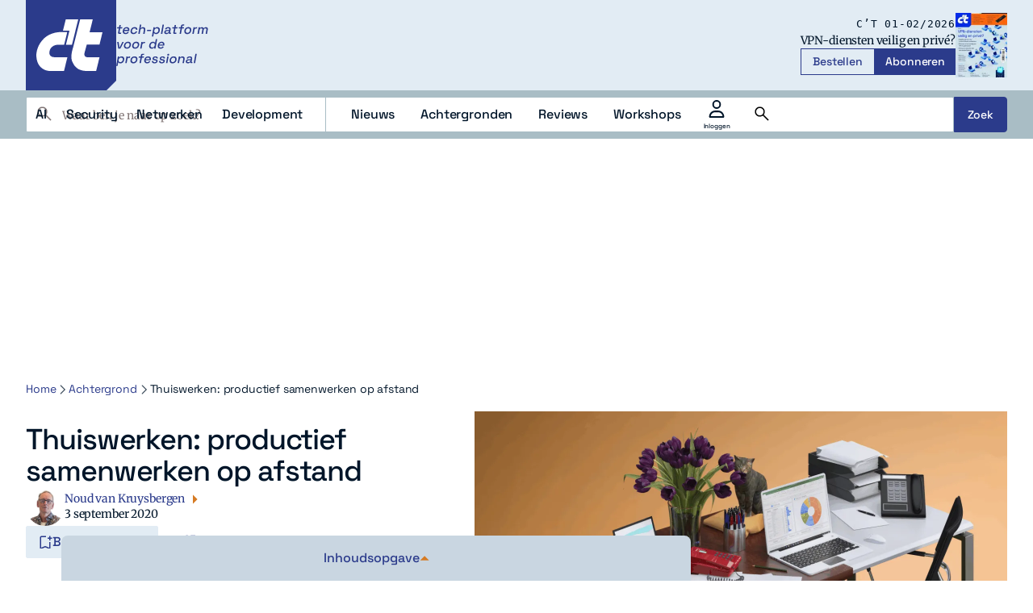

--- FILE ---
content_type: text/html; charset=UTF-8
request_url: https://www.ct.nl/achtergrond/thuiswerken-productief-samenwerken/
body_size: 36257
content:
<!DOCTYPE html>
<html lang="nl-NL">
<head>
    <title>Thuiswerken: productief samenwerken op afstand - c&#039;t</title>
    <meta name="viewport" content="width=device-width, initial-scale=1">
    <meta http-equiv="X-UA-Compatible" content="IE=edge">
    <meta charset="UTF-8">
    <meta name="referrer" content="strict-origin-when-cross-origin">

    <link rel="preconnect" crossorigin href="https://www.googletagmanager.com"> 
    <link rel="preconnect" crossorigin href="https://www.googletagservices.com"> 
    <link rel="preconnect" crossorigin href="https://www.google-analytics.com">
    <link rel="preconnect" crossorigin href="https://securepubads.g.doubleclick.net">
    <link rel="preconnect" crossorigin href="https://pagead2.googlesyndication.com">
    <link rel="preconnect" crossorigin href="https://sdk.privacy-center.org ">

        <script type="text/javascript">(function(){(function(e,i,o){var n=document.createElement("link");n.rel="preconnect";n.as="script";var t=document.createElement("link");t.rel="dns-prefetch";t.as="script";var r=document.createElement("script");r.id="spcloader";r.type="text/javascript";r["async"]=true;r.charset="utf-8";window.didomiConfig=window.didomiConfig||{};window.didomiConfig.sdkPath=window.didomiConfig.sdkPath||o||"https://sdk.privacy-center.org/";const d=window.didomiConfig.sdkPath;var a=d+e+"/loader.js?target_type=notice&target="+i;if(window.didomiConfig&&window.didomiConfig.user){var c=window.didomiConfig.user;var s=c.country;var f=c.region;if(s){a=a+"&country="+s;if(f){a=a+"&region="+f}}}n.href=d;t.href=d;r.src=a;var m=document.getElementsByTagName("script")[0];m.parentNode.insertBefore(n,m);m.parentNode.insertBefore(t,m);m.parentNode.insertBefore(r,m)})("bf144102-85db-4efa-85c4-adc678881a11","XjHdZteW")})();</script>

          

<link rel="apple-touch-icon" sizes="180x180" href="https://www.ct.nl/assets/novio/img/favicon/apple-touch-icon.png">
<link rel="icon" type="image/png" sizes="96x96" href="https://www.ct.nl/assets/novio/img/favicon/favicon-96x96.png">
<link rel="manifest" href="https://www.ct.nl/assets/novio/img/favicon/site.webmanifest">
<meta name="msapplication-TileColor" content="#001529">
<meta name="theme-color" content="#001529">
<script type="text/javascript">window.dfpID = '21827582859'; var cmpActive = false; window.postType = 'achtergrond'; window.currentTemplate = '/single.php'; window.adTargeting = {"tags":["Netwerken"]}; window.isHomePage = false;</script>
    


    <meta name='robots' content='index, follow, max-image-preview:large, max-snippet:-1, max-video-preview:-1' />
	<style>img:is([sizes="auto" i], [sizes^="auto," i]) { contain-intrinsic-size: 3000px 1500px }</style>
	<link rel="alternate" type="application/rss+xml" href="https://www.ct.nl/feed/" />
	<!-- This site is optimized with the Yoast SEO Premium plugin v25.4 (Yoast SEO v26.4) - https://yoast.com/wordpress/plugins/seo/ -->
	<meta name="description" content="We hebben een verzameling nuttige tips voor thuiswerken verzameld – zowel voor systeembeheerders als voor minder ervaren computergebruikers." />
	<link rel="canonical" href="https://ct.nl/achtergrond/thuiswerken-productief-samenwerken/" />
	<meta property="og:locale" content="nl_NL" />
	<meta property="og:type" content="article" />
	<meta property="og:title" content="Thuiswerken: productief samenwerken op afstand" />
	<meta property="og:description" content="We hebben een verzameling nuttige tips voor thuiswerken verzameld – zowel voor systeembeheerders als voor minder ervaren computergebruikers." />
	<meta property="og:url" content="https://ct.nl/achtergrond/thuiswerken-productief-samenwerken/" />
	<meta property="og:site_name" content="c&#039;t" />
	<meta property="article:modified_time" content="2025-09-18T13:42:49+00:00" />
	<meta property="og:image" content="https://ct.nl/app/uploads/2020/09/thuiswerken-productief.png" />
	<meta property="og:image:width" content="1260" />
	<meta property="og:image:height" content="1080" />
	<meta property="og:image:type" content="image/png" />
	<meta name="twitter:card" content="summary_large_image" />
	<meta name="twitter:label1" content="Geschatte leestijd" />
	<meta name="twitter:data1" content="5 minuten" />
	<script type="application/ld+json" class="yoast-schema-graph">{"@context":"https://schema.org","@graph":[{"@type":"Article","@id":"https://ct.nl/achtergrond/thuiswerken-productief-samenwerken/#article","isPartOf":{"@id":"https://ct.nl/achtergrond/thuiswerken-productief-samenwerken/"},"author":{"name":"Noud van Kruysbergen","@id":"https://www.ct.nl/#/schema/person/c04efae81a862af8a5249176aee1f803"},"headline":"Thuiswerken: productief samenwerken op afstand","datePublished":"2020-09-03T14:00:35+00:00","dateModified":"2025-09-18T13:42:49+00:00","mainEntityOfPage":{"@id":"https://ct.nl/achtergrond/thuiswerken-productief-samenwerken/"},"wordCount":915,"commentCount":0,"publisher":{"@id":"https://www.ct.nl/#organization"},"image":{"@id":"https://ct.nl/achtergrond/thuiswerken-productief-samenwerken/#primaryimage"},"thumbnailUrl":"https://www.ct.nl/app/uploads/2020/09/thuiswerken-productief.png","keywords":["Netwerken"],"articleSection":["Professional"],"inLanguage":"nl-NL","potentialAction":[{"@type":"CommentAction","name":"Comment","target":["https://ct.nl/achtergrond/thuiswerken-productief-samenwerken/#respond"]}],"copyrightYear":"2020","copyrightHolder":{"@id":"https://www.ct.nl/#organization"}},{"@type":"WebPage","@id":"https://ct.nl/achtergrond/thuiswerken-productief-samenwerken/","url":"https://ct.nl/achtergrond/thuiswerken-productief-samenwerken/","name":"Thuiswerken: productief samenwerken op afstand - c&#039;t","isPartOf":{"@id":"https://www.ct.nl/#website"},"primaryImageOfPage":{"@id":"https://ct.nl/achtergrond/thuiswerken-productief-samenwerken/#primaryimage"},"image":{"@id":"https://ct.nl/achtergrond/thuiswerken-productief-samenwerken/#primaryimage"},"thumbnailUrl":"https://www.ct.nl/app/uploads/2020/09/thuiswerken-productief.png","datePublished":"2020-09-03T14:00:35+00:00","dateModified":"2025-09-18T13:42:49+00:00","description":"We hebben een verzameling nuttige tips voor thuiswerken verzameld – zowel voor systeembeheerders als voor minder ervaren computergebruikers.","breadcrumb":{"@id":"https://ct.nl/achtergrond/thuiswerken-productief-samenwerken/#breadcrumb"},"inLanguage":"nl-NL","potentialAction":[{"@type":"ReadAction","target":["https://ct.nl/achtergrond/thuiswerken-productief-samenwerken/"]}]},{"@type":"ImageObject","inLanguage":"nl-NL","@id":"https://ct.nl/achtergrond/thuiswerken-productief-samenwerken/#primaryimage","url":"https://www.ct.nl/app/uploads/2020/09/thuiswerken-productief.png","contentUrl":"https://www.ct.nl/app/uploads/2020/09/thuiswerken-productief.png","width":1260,"height":1080,"caption":"thuiswerken productief samenwerken op afstand"},{"@type":"BreadcrumbList","@id":"https://ct.nl/achtergrond/thuiswerken-productief-samenwerken/#breadcrumb","itemListElement":[{"@type":"ListItem","position":1,"name":"Home","item":"https://www.ct.nl/"},{"@type":"ListItem","position":2,"name":"Achtergronden","item":"https://www.ct.nl/achtergrond/"},{"@type":"ListItem","position":3,"name":"Thuiswerken: productief samenwerken op afstand"}]},{"@type":"WebSite","@id":"https://www.ct.nl/#website","url":"https://www.ct.nl/","name":"c't","description":"tech-platform voor de professional","publisher":{"@id":"https://www.ct.nl/#organization"},"potentialAction":[{"@type":"SearchAction","target":{"@type":"EntryPoint","urlTemplate":"https://www.ct.nl/?s={search_term_string}"},"query-input":{"@type":"PropertyValueSpecification","valueRequired":true,"valueName":"search_term_string"}}],"inLanguage":"nl-NL"},{"@type":"Organization","@id":"https://www.ct.nl/#organization","name":"c't","url":"https://www.ct.nl/","logo":{"@type":"ImageObject","inLanguage":"nl-NL","@id":"https://www.ct.nl/#/schema/logo/image/","url":"https://www.ct.nl/app/uploads/2025/09/Logo-ct-Payoff-Full-Colour.svg","contentUrl":"https://www.ct.nl/app/uploads/2025/09/Logo-ct-Payoff-Full-Colour.svg","width":"1024","height":"1024","caption":"c't"},"image":{"@id":"https://www.ct.nl/#/schema/logo/image/"},"sameAs":["https://www.linkedin.com/company/ct-tech-platform-voor-de-it-professionals/"]},{"@type":"Person","@id":"https://www.ct.nl/#/schema/person/c04efae81a862af8a5249176aee1f803","name":"Noud van Kruysbergen","description":"Noud heeft de 'American Dream' doorlopen van jongste bediende tot hoofdredacteur van c't, waar hij zo veel mogelijk de diepgang en betrouwbaarheid van de tech-onderwerpen voor de professional wil bewaken.","sameAs":["https://www.facebook.com/noudvankruysbergen","https://www.linkedin.com/in/noud-van-kruysbergen-01136764/"],"url":"https://www.ct.nl/author/nvkruysbergen/"}]}</script>
	<!-- / Yoast SEO Premium plugin. -->


<link rel="alternate" type="application/rss+xml" title="c&#039;t &raquo; Thuiswerken: productief samenwerken op afstand reacties feed" href="https://www.ct.nl/achtergrond/thuiswerken-productief-samenwerken/feed/" />
<link rel='stylesheet' id='wp-block-library-css' href='https://www.ct.nl/wp/wp-includes/css/dist/block-library/style.min.css?ver=6.8.3' type='text/css' media='all' />
<style id='wp-block-library-theme-inline-css' type='text/css'>
.wp-block-audio :where(figcaption){color:#555;font-size:13px;text-align:center}.is-dark-theme .wp-block-audio :where(figcaption){color:#ffffffa6}.wp-block-audio{margin:0 0 1em}.wp-block-code{border:1px solid #ccc;border-radius:4px;font-family:Menlo,Consolas,monaco,monospace;padding:.8em 1em}.wp-block-embed :where(figcaption){color:#555;font-size:13px;text-align:center}.is-dark-theme .wp-block-embed :where(figcaption){color:#ffffffa6}.wp-block-embed{margin:0 0 1em}.blocks-gallery-caption{color:#555;font-size:13px;text-align:center}.is-dark-theme .blocks-gallery-caption{color:#ffffffa6}:root :where(.wp-block-image figcaption){color:#555;font-size:13px;text-align:center}.is-dark-theme :root :where(.wp-block-image figcaption){color:#ffffffa6}.wp-block-image{margin:0 0 1em}.wp-block-pullquote{border-bottom:4px solid;border-top:4px solid;color:currentColor;margin-bottom:1.75em}.wp-block-pullquote cite,.wp-block-pullquote footer,.wp-block-pullquote__citation{color:currentColor;font-size:.8125em;font-style:normal;text-transform:uppercase}.wp-block-quote{border-left:.25em solid;margin:0 0 1.75em;padding-left:1em}.wp-block-quote cite,.wp-block-quote footer{color:currentColor;font-size:.8125em;font-style:normal;position:relative}.wp-block-quote:where(.has-text-align-right){border-left:none;border-right:.25em solid;padding-left:0;padding-right:1em}.wp-block-quote:where(.has-text-align-center){border:none;padding-left:0}.wp-block-quote.is-large,.wp-block-quote.is-style-large,.wp-block-quote:where(.is-style-plain){border:none}.wp-block-search .wp-block-search__label{font-weight:700}.wp-block-search__button{border:1px solid #ccc;padding:.375em .625em}:where(.wp-block-group.has-background){padding:1.25em 2.375em}.wp-block-separator.has-css-opacity{opacity:.4}.wp-block-separator{border:none;border-bottom:2px solid;margin-left:auto;margin-right:auto}.wp-block-separator.has-alpha-channel-opacity{opacity:1}.wp-block-separator:not(.is-style-wide):not(.is-style-dots){width:100px}.wp-block-separator.has-background:not(.is-style-dots){border-bottom:none;height:1px}.wp-block-separator.has-background:not(.is-style-wide):not(.is-style-dots){height:2px}.wp-block-table{margin:0 0 1em}.wp-block-table td,.wp-block-table th{word-break:normal}.wp-block-table :where(figcaption){color:#555;font-size:13px;text-align:center}.is-dark-theme .wp-block-table :where(figcaption){color:#ffffffa6}.wp-block-video :where(figcaption){color:#555;font-size:13px;text-align:center}.is-dark-theme .wp-block-video :where(figcaption){color:#ffffffa6}.wp-block-video{margin:0 0 1em}:root :where(.wp-block-template-part.has-background){margin-bottom:0;margin-top:0;padding:1.25em 2.375em}
</style>
<style id='safe-svg-svg-icon-style-inline-css' type='text/css'>
.safe-svg-cover{text-align:center}.safe-svg-cover .safe-svg-inside{display:inline-block;max-width:100%}.safe-svg-cover svg{fill:currentColor;height:100%;max-height:100%;max-width:100%;width:100%}

</style>
<style id='global-styles-inline-css' type='text/css'>
:root{--wp--preset--aspect-ratio--square: 1;--wp--preset--aspect-ratio--4-3: 4/3;--wp--preset--aspect-ratio--3-4: 3/4;--wp--preset--aspect-ratio--3-2: 3/2;--wp--preset--aspect-ratio--2-3: 2/3;--wp--preset--aspect-ratio--16-9: 16/9;--wp--preset--aspect-ratio--9-16: 9/16;--wp--preset--color--black: #000000;--wp--preset--color--cyan-bluish-gray: #abb8c3;--wp--preset--color--white: #ffffff;--wp--preset--color--pale-pink: #f78da7;--wp--preset--color--vivid-red: #cf2e2e;--wp--preset--color--luminous-vivid-orange: #ff6900;--wp--preset--color--luminous-vivid-amber: #fcb900;--wp--preset--color--light-green-cyan: #7bdcb5;--wp--preset--color--vivid-green-cyan: #00d084;--wp--preset--color--pale-cyan-blue: #8ed1fc;--wp--preset--color--vivid-cyan-blue: #0693e3;--wp--preset--color--vivid-purple: #9b51e0;--wp--preset--gradient--vivid-cyan-blue-to-vivid-purple: linear-gradient(135deg,rgba(6,147,227,1) 0%,rgb(155,81,224) 100%);--wp--preset--gradient--light-green-cyan-to-vivid-green-cyan: linear-gradient(135deg,rgb(122,220,180) 0%,rgb(0,208,130) 100%);--wp--preset--gradient--luminous-vivid-amber-to-luminous-vivid-orange: linear-gradient(135deg,rgba(252,185,0,1) 0%,rgba(255,105,0,1) 100%);--wp--preset--gradient--luminous-vivid-orange-to-vivid-red: linear-gradient(135deg,rgba(255,105,0,1) 0%,rgb(207,46,46) 100%);--wp--preset--gradient--very-light-gray-to-cyan-bluish-gray: linear-gradient(135deg,rgb(238,238,238) 0%,rgb(169,184,195) 100%);--wp--preset--gradient--cool-to-warm-spectrum: linear-gradient(135deg,rgb(74,234,220) 0%,rgb(151,120,209) 20%,rgb(207,42,186) 40%,rgb(238,44,130) 60%,rgb(251,105,98) 80%,rgb(254,248,76) 100%);--wp--preset--gradient--blush-light-purple: linear-gradient(135deg,rgb(255,206,236) 0%,rgb(152,150,240) 100%);--wp--preset--gradient--blush-bordeaux: linear-gradient(135deg,rgb(254,205,165) 0%,rgb(254,45,45) 50%,rgb(107,0,62) 100%);--wp--preset--gradient--luminous-dusk: linear-gradient(135deg,rgb(255,203,112) 0%,rgb(199,81,192) 50%,rgb(65,88,208) 100%);--wp--preset--gradient--pale-ocean: linear-gradient(135deg,rgb(255,245,203) 0%,rgb(182,227,212) 50%,rgb(51,167,181) 100%);--wp--preset--gradient--electric-grass: linear-gradient(135deg,rgb(202,248,128) 0%,rgb(113,206,126) 100%);--wp--preset--gradient--midnight: linear-gradient(135deg,rgb(2,3,129) 0%,rgb(40,116,252) 100%);--wp--preset--font-size--small: 13px;--wp--preset--font-size--medium: 20px;--wp--preset--font-size--large: 36px;--wp--preset--font-size--x-large: 42px;--wp--preset--font-size--normal: 16px;--wp--preset--spacing--20: 0.44rem;--wp--preset--spacing--30: 0.67rem;--wp--preset--spacing--40: 1rem;--wp--preset--spacing--50: 1.5rem;--wp--preset--spacing--60: 2.25rem;--wp--preset--spacing--70: 3.38rem;--wp--preset--spacing--80: 5.06rem;--wp--preset--shadow--natural: 6px 6px 9px rgba(0, 0, 0, 0.2);--wp--preset--shadow--deep: 12px 12px 50px rgba(0, 0, 0, 0.4);--wp--preset--shadow--sharp: 6px 6px 0px rgba(0, 0, 0, 0.2);--wp--preset--shadow--outlined: 6px 6px 0px -3px rgba(255, 255, 255, 1), 6px 6px rgba(0, 0, 0, 1);--wp--preset--shadow--crisp: 6px 6px 0px rgba(0, 0, 0, 1);}:root { --wp--style--global--content-size: 1000px;--wp--style--global--wide-size: 1000px; }:where(body) { margin: 0; }.wp-site-blocks > .alignleft { float: left; margin-right: 2em; }.wp-site-blocks > .alignright { float: right; margin-left: 2em; }.wp-site-blocks > .aligncenter { justify-content: center; margin-left: auto; margin-right: auto; }:where(.is-layout-flex){gap: 0.5em;}:where(.is-layout-grid){gap: 0.5em;}.is-layout-flow > .alignleft{float: left;margin-inline-start: 0;margin-inline-end: 2em;}.is-layout-flow > .alignright{float: right;margin-inline-start: 2em;margin-inline-end: 0;}.is-layout-flow > .aligncenter{margin-left: auto !important;margin-right: auto !important;}.is-layout-constrained > .alignleft{float: left;margin-inline-start: 0;margin-inline-end: 2em;}.is-layout-constrained > .alignright{float: right;margin-inline-start: 2em;margin-inline-end: 0;}.is-layout-constrained > .aligncenter{margin-left: auto !important;margin-right: auto !important;}.is-layout-constrained > :where(:not(.alignleft):not(.alignright):not(.alignfull)){max-width: var(--wp--style--global--content-size);margin-left: auto !important;margin-right: auto !important;}.is-layout-constrained > .alignwide{max-width: var(--wp--style--global--wide-size);}body .is-layout-flex{display: flex;}.is-layout-flex{flex-wrap: wrap;align-items: center;}.is-layout-flex > :is(*, div){margin: 0;}body .is-layout-grid{display: grid;}.is-layout-grid > :is(*, div){margin: 0;}body{padding-top: 0px;padding-right: 0px;padding-bottom: 0px;padding-left: 0px;}a:where(:not(.wp-element-button)){text-decoration: underline;}:root :where(.wp-element-button, .wp-block-button__link){background-color: #32373c;border-width: 0;color: #fff;font-family: inherit;font-size: inherit;line-height: inherit;padding: calc(0.667em + 2px) calc(1.333em + 2px);text-decoration: none;}.has-black-color{color: var(--wp--preset--color--black) !important;}.has-cyan-bluish-gray-color{color: var(--wp--preset--color--cyan-bluish-gray) !important;}.has-white-color{color: var(--wp--preset--color--white) !important;}.has-pale-pink-color{color: var(--wp--preset--color--pale-pink) !important;}.has-vivid-red-color{color: var(--wp--preset--color--vivid-red) !important;}.has-luminous-vivid-orange-color{color: var(--wp--preset--color--luminous-vivid-orange) !important;}.has-luminous-vivid-amber-color{color: var(--wp--preset--color--luminous-vivid-amber) !important;}.has-light-green-cyan-color{color: var(--wp--preset--color--light-green-cyan) !important;}.has-vivid-green-cyan-color{color: var(--wp--preset--color--vivid-green-cyan) !important;}.has-pale-cyan-blue-color{color: var(--wp--preset--color--pale-cyan-blue) !important;}.has-vivid-cyan-blue-color{color: var(--wp--preset--color--vivid-cyan-blue) !important;}.has-vivid-purple-color{color: var(--wp--preset--color--vivid-purple) !important;}.has-black-background-color{background-color: var(--wp--preset--color--black) !important;}.has-cyan-bluish-gray-background-color{background-color: var(--wp--preset--color--cyan-bluish-gray) !important;}.has-white-background-color{background-color: var(--wp--preset--color--white) !important;}.has-pale-pink-background-color{background-color: var(--wp--preset--color--pale-pink) !important;}.has-vivid-red-background-color{background-color: var(--wp--preset--color--vivid-red) !important;}.has-luminous-vivid-orange-background-color{background-color: var(--wp--preset--color--luminous-vivid-orange) !important;}.has-luminous-vivid-amber-background-color{background-color: var(--wp--preset--color--luminous-vivid-amber) !important;}.has-light-green-cyan-background-color{background-color: var(--wp--preset--color--light-green-cyan) !important;}.has-vivid-green-cyan-background-color{background-color: var(--wp--preset--color--vivid-green-cyan) !important;}.has-pale-cyan-blue-background-color{background-color: var(--wp--preset--color--pale-cyan-blue) !important;}.has-vivid-cyan-blue-background-color{background-color: var(--wp--preset--color--vivid-cyan-blue) !important;}.has-vivid-purple-background-color{background-color: var(--wp--preset--color--vivid-purple) !important;}.has-black-border-color{border-color: var(--wp--preset--color--black) !important;}.has-cyan-bluish-gray-border-color{border-color: var(--wp--preset--color--cyan-bluish-gray) !important;}.has-white-border-color{border-color: var(--wp--preset--color--white) !important;}.has-pale-pink-border-color{border-color: var(--wp--preset--color--pale-pink) !important;}.has-vivid-red-border-color{border-color: var(--wp--preset--color--vivid-red) !important;}.has-luminous-vivid-orange-border-color{border-color: var(--wp--preset--color--luminous-vivid-orange) !important;}.has-luminous-vivid-amber-border-color{border-color: var(--wp--preset--color--luminous-vivid-amber) !important;}.has-light-green-cyan-border-color{border-color: var(--wp--preset--color--light-green-cyan) !important;}.has-vivid-green-cyan-border-color{border-color: var(--wp--preset--color--vivid-green-cyan) !important;}.has-pale-cyan-blue-border-color{border-color: var(--wp--preset--color--pale-cyan-blue) !important;}.has-vivid-cyan-blue-border-color{border-color: var(--wp--preset--color--vivid-cyan-blue) !important;}.has-vivid-purple-border-color{border-color: var(--wp--preset--color--vivid-purple) !important;}.has-vivid-cyan-blue-to-vivid-purple-gradient-background{background: var(--wp--preset--gradient--vivid-cyan-blue-to-vivid-purple) !important;}.has-light-green-cyan-to-vivid-green-cyan-gradient-background{background: var(--wp--preset--gradient--light-green-cyan-to-vivid-green-cyan) !important;}.has-luminous-vivid-amber-to-luminous-vivid-orange-gradient-background{background: var(--wp--preset--gradient--luminous-vivid-amber-to-luminous-vivid-orange) !important;}.has-luminous-vivid-orange-to-vivid-red-gradient-background{background: var(--wp--preset--gradient--luminous-vivid-orange-to-vivid-red) !important;}.has-very-light-gray-to-cyan-bluish-gray-gradient-background{background: var(--wp--preset--gradient--very-light-gray-to-cyan-bluish-gray) !important;}.has-cool-to-warm-spectrum-gradient-background{background: var(--wp--preset--gradient--cool-to-warm-spectrum) !important;}.has-blush-light-purple-gradient-background{background: var(--wp--preset--gradient--blush-light-purple) !important;}.has-blush-bordeaux-gradient-background{background: var(--wp--preset--gradient--blush-bordeaux) !important;}.has-luminous-dusk-gradient-background{background: var(--wp--preset--gradient--luminous-dusk) !important;}.has-pale-ocean-gradient-background{background: var(--wp--preset--gradient--pale-ocean) !important;}.has-electric-grass-gradient-background{background: var(--wp--preset--gradient--electric-grass) !important;}.has-midnight-gradient-background{background: var(--wp--preset--gradient--midnight) !important;}.has-small-font-size{font-size: var(--wp--preset--font-size--small) !important;}.has-medium-font-size{font-size: var(--wp--preset--font-size--medium) !important;}.has-large-font-size{font-size: var(--wp--preset--font-size--large) !important;}.has-x-large-font-size{font-size: var(--wp--preset--font-size--x-large) !important;}.has-normal-font-size{font-size: var(--wp--preset--font-size--normal) !important;}
:where(.wp-block-post-template.is-layout-flex){gap: 1.25em;}:where(.wp-block-post-template.is-layout-grid){gap: 1.25em;}
:where(.wp-block-columns.is-layout-flex){gap: 2em;}:where(.wp-block-columns.is-layout-grid){gap: 2em;}
:root :where(.wp-block-pullquote){font-size: 1.5em;line-height: 1.6;}
</style>
<link rel='stylesheet' id='wpfe-authentication-css' href='https://www.ct.nl/app/plugins/wp-fnl-ecommerce/assets/css/authentication.css?ver=7.0.2' type='text/css' media='all' />
<link rel='stylesheet' id='theme-css' href='https://www.ct.nl/assets/novio/css/styles.min.css?ver=mkb0f4nh' type='text/css' media='all' />
<link rel='stylesheet' id='wpdiscuz-frontend-css-css' href='https://www.ct.nl/app/plugins/wpdiscuz/themes/default/style.css?ver=7.6.37' type='text/css' media='all' />
<style id='wpdiscuz-frontend-css-inline-css' type='text/css'>
 #wpdcom .wpd-blog-administrator .wpd-comment-label{color:#ffffff;background-color:#315DC4;border:none}#wpdcom .wpd-blog-administrator .wpd-comment-author, #wpdcom .wpd-blog-administrator .wpd-comment-author a{color:#315DC4}#wpdcom.wpd-layout-1 .wpd-comment .wpd-blog-administrator .wpd-avatar img{border-color:#315DC4}#wpdcom.wpd-layout-2 .wpd-comment.wpd-reply .wpd-comment-wrap.wpd-blog-administrator{border-left:3px solid #315DC4}#wpdcom.wpd-layout-2 .wpd-comment .wpd-blog-administrator .wpd-avatar img{border-bottom-color:#315DC4}#wpdcom.wpd-layout-3 .wpd-blog-administrator .wpd-comment-subheader{border-top:1px dashed #315DC4}#wpdcom.wpd-layout-3 .wpd-reply .wpd-blog-administrator .wpd-comment-right{border-left:1px solid #315DC4}#wpdcom .wpd-blog-editor .wpd-comment-label{color:#ffffff;background-color:#315DC4;border:none}#wpdcom .wpd-blog-editor .wpd-comment-author, #wpdcom .wpd-blog-editor .wpd-comment-author a{color:#315DC4}#wpdcom.wpd-layout-1 .wpd-comment .wpd-blog-editor .wpd-avatar img{border-color:#315DC4}#wpdcom.wpd-layout-2 .wpd-comment.wpd-reply .wpd-comment-wrap.wpd-blog-editor{border-left:3px solid #315DC4}#wpdcom.wpd-layout-2 .wpd-comment .wpd-blog-editor .wpd-avatar img{border-bottom-color:#315DC4}#wpdcom.wpd-layout-3 .wpd-blog-editor .wpd-comment-subheader{border-top:1px dashed #315DC4}#wpdcom.wpd-layout-3 .wpd-reply .wpd-blog-editor .wpd-comment-right{border-left:1px solid #315DC4}#wpdcom .wpd-blog-author .wpd-comment-label{color:#ffffff;background-color:#315DC4;border:none}#wpdcom .wpd-blog-author .wpd-comment-author, #wpdcom .wpd-blog-author .wpd-comment-author a{color:#315DC4}#wpdcom.wpd-layout-1 .wpd-comment .wpd-blog-author .wpd-avatar img{border-color:#315DC4}#wpdcom.wpd-layout-2 .wpd-comment .wpd-blog-author .wpd-avatar img{border-bottom-color:#315DC4}#wpdcom.wpd-layout-3 .wpd-blog-author .wpd-comment-subheader{border-top:1px dashed #315DC4}#wpdcom.wpd-layout-3 .wpd-reply .wpd-blog-author .wpd-comment-right{border-left:1px solid #315DC4}#wpdcom .wpd-blog-contributor .wpd-comment-label{color:#ffffff;background-color:#315DC4;border:none}#wpdcom .wpd-blog-contributor .wpd-comment-author, #wpdcom .wpd-blog-contributor .wpd-comment-author a{color:#315DC4}#wpdcom.wpd-layout-1 .wpd-comment .wpd-blog-contributor .wpd-avatar img{border-color:#315DC4}#wpdcom.wpd-layout-2 .wpd-comment .wpd-blog-contributor .wpd-avatar img{border-bottom-color:#315DC4}#wpdcom.wpd-layout-3 .wpd-blog-contributor .wpd-comment-subheader{border-top:1px dashed #315DC4}#wpdcom.wpd-layout-3 .wpd-reply .wpd-blog-contributor .wpd-comment-right{border-left:1px solid #315DC4}#wpdcom .wpd-blog-subscriber .wpd-comment-label{color:#ffffff;background-color:#315DC4;border:none}#wpdcom .wpd-blog-subscriber .wpd-comment-author, #wpdcom .wpd-blog-subscriber .wpd-comment-author a{color:#315DC4}#wpdcom.wpd-layout-2 .wpd-comment .wpd-blog-subscriber .wpd-avatar img{border-bottom-color:#315DC4}#wpdcom.wpd-layout-3 .wpd-blog-subscriber .wpd-comment-subheader{border-top:1px dashed #315DC4}#wpdcom .wpd-blog-wpseo_manager .wpd-comment-label{color:#ffffff;background-color:#00B38F;border:none}#wpdcom .wpd-blog-wpseo_manager .wpd-comment-author, #wpdcom .wpd-blog-wpseo_manager .wpd-comment-author a{color:#00B38F}#wpdcom.wpd-layout-1 .wpd-comment .wpd-blog-wpseo_manager .wpd-avatar img{border-color:#00B38F}#wpdcom.wpd-layout-2 .wpd-comment .wpd-blog-wpseo_manager .wpd-avatar img{border-bottom-color:#00B38F}#wpdcom.wpd-layout-3 .wpd-blog-wpseo_manager .wpd-comment-subheader{border-top:1px dashed #00B38F}#wpdcom.wpd-layout-3 .wpd-reply .wpd-blog-wpseo_manager .wpd-comment-right{border-left:1px solid #00B38F}#wpdcom .wpd-blog-wpseo_editor .wpd-comment-label{color:#ffffff;background-color:#00B38F;border:none}#wpdcom .wpd-blog-wpseo_editor .wpd-comment-author, #wpdcom .wpd-blog-wpseo_editor .wpd-comment-author a{color:#00B38F}#wpdcom.wpd-layout-1 .wpd-comment .wpd-blog-wpseo_editor .wpd-avatar img{border-color:#00B38F}#wpdcom.wpd-layout-2 .wpd-comment .wpd-blog-wpseo_editor .wpd-avatar img{border-bottom-color:#00B38F}#wpdcom.wpd-layout-3 .wpd-blog-wpseo_editor .wpd-comment-subheader{border-top:1px dashed #00B38F}#wpdcom.wpd-layout-3 .wpd-reply .wpd-blog-wpseo_editor .wpd-comment-right{border-left:1px solid #00B38F}#wpdcom .wpd-blog-post_author .wpd-comment-label{color:#ffffff;background-color:#315DC4;border:none}#wpdcom .wpd-blog-post_author .wpd-comment-author, #wpdcom .wpd-blog-post_author .wpd-comment-author a{color:#315DC4}#wpdcom .wpd-blog-post_author .wpd-avatar img{border-color:#315DC4}#wpdcom.wpd-layout-1 .wpd-comment .wpd-blog-post_author .wpd-avatar img{border-color:#315DC4}#wpdcom.wpd-layout-2 .wpd-comment.wpd-reply .wpd-comment-wrap.wpd-blog-post_author{border-left:3px solid #315DC4}#wpdcom.wpd-layout-2 .wpd-comment .wpd-blog-post_author .wpd-avatar img{border-bottom-color:#315DC4}#wpdcom.wpd-layout-3 .wpd-blog-post_author .wpd-comment-subheader{border-top:1px dashed #315DC4}#wpdcom.wpd-layout-3 .wpd-reply .wpd-blog-post_author .wpd-comment-right{border-left:1px solid #315DC4}#wpdcom .wpd-blog-guest .wpd-comment-label{color:#ffffff;background-color:#315DC4;border:none}#wpdcom .wpd-blog-guest .wpd-comment-author, #wpdcom .wpd-blog-guest .wpd-comment-author a{color:#315DC4}#wpdcom.wpd-layout-3 .wpd-blog-guest .wpd-comment-subheader{border-top:1px dashed #315DC4}#comments, #respond, .comments-area, #wpdcom{}#wpdcom .ql-editor > *{color:#777777}#wpdcom .ql-editor::before{}#wpdcom .ql-toolbar{border:1px solid #DDDDDD;border-top:none}#wpdcom .ql-container{border:1px solid #DDDDDD;border-bottom:none}#wpdcom .wpd-form-row .wpdiscuz-item input[type="text"], #wpdcom .wpd-form-row .wpdiscuz-item input[type="email"], #wpdcom .wpd-form-row .wpdiscuz-item input[type="url"], #wpdcom .wpd-form-row .wpdiscuz-item input[type="color"], #wpdcom .wpd-form-row .wpdiscuz-item input[type="date"], #wpdcom .wpd-form-row .wpdiscuz-item input[type="datetime"], #wpdcom .wpd-form-row .wpdiscuz-item input[type="datetime-local"], #wpdcom .wpd-form-row .wpdiscuz-item input[type="month"], #wpdcom .wpd-form-row .wpdiscuz-item input[type="number"], #wpdcom .wpd-form-row .wpdiscuz-item input[type="time"], #wpdcom textarea, #wpdcom select{border:1px solid #DDDDDD;color:#777777}#wpdcom .wpd-form-row .wpdiscuz-item textarea{border:1px solid #DDDDDD}#wpdcom input::placeholder, #wpdcom textarea::placeholder, #wpdcom input::-moz-placeholder, #wpdcom textarea::-webkit-input-placeholder{}#wpdcom .wpd-comment-text{color:#777777}#wpdcom .wpd-thread-head .wpd-thread-info{border-bottom:2px solid #315DC4}#wpdcom .wpd-thread-head .wpd-thread-info.wpd-reviews-tab svg{fill:#315DC4}#wpdcom .wpd-thread-head .wpdiscuz-user-settings{border-bottom:2px solid #315DC4}#wpdcom .wpd-thread-head .wpdiscuz-user-settings:hover{color:#315DC4}#wpdcom .wpd-comment .wpd-follow-link:hover{color:#315DC4}#wpdcom .wpd-comment-status .wpd-sticky{color:#315DC4}#wpdcom .wpd-thread-filter .wpdf-active{color:#315DC4;border-bottom-color:#315DC4}#wpdcom .wpd-comment-info-bar{border:1px dashed #5b7ed0;background:#ebeffa}#wpdcom .wpd-comment-info-bar .wpd-current-view i{color:#315DC4}#wpdcom .wpd-filter-view-all:hover{background:#315DC4}#wpdcom .wpdiscuz-item .wpdiscuz-rating > label{color:#DDDDDD}#wpdcom .wpdiscuz-item .wpdiscuz-rating:not(:checked) > label:hover, .wpdiscuz-rating:not(:checked) > label:hover ~ label{}#wpdcom .wpdiscuz-item .wpdiscuz-rating > input ~ label:hover, #wpdcom .wpdiscuz-item .wpdiscuz-rating > input:not(:checked) ~ label:hover ~ label, #wpdcom .wpdiscuz-item .wpdiscuz-rating > input:not(:checked) ~ label:hover ~ label{color:#FFED85}#wpdcom .wpdiscuz-item .wpdiscuz-rating > input:checked ~ label:hover, #wpdcom .wpdiscuz-item .wpdiscuz-rating > input:checked ~ label:hover, #wpdcom .wpdiscuz-item .wpdiscuz-rating > label:hover ~ input:checked ~ label, #wpdcom .wpdiscuz-item .wpdiscuz-rating > input:checked + label:hover ~ label, #wpdcom .wpdiscuz-item .wpdiscuz-rating > input:checked ~ label:hover ~ label, .wpd-custom-field .wcf-active-star, #wpdcom .wpdiscuz-item .wpdiscuz-rating > input:checked ~ label{color:#FFD700}#wpd-post-rating .wpd-rating-wrap .wpd-rating-stars svg .wpd-star{fill:#DDDDDD}#wpd-post-rating .wpd-rating-wrap .wpd-rating-stars svg .wpd-active{fill:#FFD700}#wpd-post-rating .wpd-rating-wrap .wpd-rate-starts svg .wpd-star{fill:#DDDDDD}#wpd-post-rating .wpd-rating-wrap .wpd-rate-starts:hover svg .wpd-star{fill:#FFED85}#wpd-post-rating.wpd-not-rated .wpd-rating-wrap .wpd-rate-starts svg:hover ~ svg .wpd-star{fill:#DDDDDD}.wpdiscuz-post-rating-wrap .wpd-rating .wpd-rating-wrap .wpd-rating-stars svg .wpd-star{fill:#DDDDDD}.wpdiscuz-post-rating-wrap .wpd-rating .wpd-rating-wrap .wpd-rating-stars svg .wpd-active{fill:#FFD700}#wpdcom .wpd-comment .wpd-follow-active{color:#ff7a00}#wpdcom .page-numbers{color:#555;border:#555 1px solid}#wpdcom span.current{background:#555}#wpdcom.wpd-layout-1 .wpd-new-loaded-comment > .wpd-comment-wrap > .wpd-comment-right{background:#FFFAD6}#wpdcom.wpd-layout-2 .wpd-new-loaded-comment.wpd-comment > .wpd-comment-wrap > .wpd-comment-right{background:#FFFAD6}#wpdcom.wpd-layout-2 .wpd-new-loaded-comment.wpd-comment.wpd-reply > .wpd-comment-wrap > .wpd-comment-right{background:transparent}#wpdcom.wpd-layout-2 .wpd-new-loaded-comment.wpd-comment.wpd-reply > .wpd-comment-wrap{background:#FFFAD6}#wpdcom.wpd-layout-3 .wpd-new-loaded-comment.wpd-comment > .wpd-comment-wrap > .wpd-comment-right{background:#FFFAD6}#wpdcom .wpd-follow:hover i, #wpdcom .wpd-unfollow:hover i, #wpdcom .wpd-comment .wpd-follow-active:hover i{color:#315DC4}#wpdcom .wpdiscuz-readmore{cursor:pointer;color:#315DC4}.wpd-custom-field .wcf-pasiv-star, #wpcomm .wpdiscuz-item .wpdiscuz-rating > label{color:#DDDDDD}.wpd-wrapper .wpd-list-item.wpd-active{border-top:3px solid #315DC4}#wpdcom.wpd-layout-2 .wpd-comment.wpd-reply.wpd-unapproved-comment .wpd-comment-wrap{border-left:3px solid #FFFAD6}#wpdcom.wpd-layout-3 .wpd-comment.wpd-reply.wpd-unapproved-comment .wpd-comment-right{border-left:1px solid #FFFAD6}#wpdcom .wpd-prim-button{background-color:#555555;color:#FFFFFF}#wpdcom .wpd_label__check i.wpdicon-on{color:#555555;border:1px solid #aaaaaa}#wpd-bubble-wrapper #wpd-bubble-all-comments-count{color:#1DB99A}#wpd-bubble-wrapper > div{background-color:#1DB99A}#wpd-bubble-wrapper > #wpd-bubble #wpd-bubble-add-message{background-color:#1DB99A}#wpd-bubble-wrapper > #wpd-bubble #wpd-bubble-add-message::before{border-left-color:#1DB99A;border-right-color:#1DB99A}#wpd-bubble-wrapper.wpd-right-corner > #wpd-bubble #wpd-bubble-add-message::before{border-left-color:#1DB99A;border-right-color:#1DB99A}.wpd-inline-icon-wrapper path.wpd-inline-icon-first{fill:#1DB99A}.wpd-inline-icon-count{background-color:#1DB99A}.wpd-inline-icon-count::before{border-right-color:#1DB99A}.wpd-inline-form-wrapper::before{border-bottom-color:#1DB99A}.wpd-inline-form-question{background-color:#1DB99A}.wpd-inline-form{background-color:#1DB99A}.wpd-last-inline-comments-wrapper{border-color:#1DB99A}.wpd-last-inline-comments-wrapper::before{border-bottom-color:#1DB99A}.wpd-last-inline-comments-wrapper .wpd-view-all-inline-comments{background:#1DB99A}.wpd-last-inline-comments-wrapper .wpd-view-all-inline-comments:hover,.wpd-last-inline-comments-wrapper .wpd-view-all-inline-comments:active,.wpd-last-inline-comments-wrapper .wpd-view-all-inline-comments:focus{background-color:#1DB99A}#wpdcom .ql-snow .ql-tooltip[data-mode="link"]::before{content:"Link invoeren:"}#wpdcom .ql-snow .ql-tooltip.ql-editing a.ql-action::after{content:"Opslaan"}.comments-area{width:auto}
</style>
<link rel='stylesheet' id='wpdiscuz-fa-css' href='https://www.ct.nl/app/plugins/wpdiscuz/assets/third-party/font-awesome-5.13.0/css/fa.min.css?ver=7.6.37' type='text/css' media='all' />
<link rel='stylesheet' id='wpdiscuz-combo-css-css' href='https://www.ct.nl/app/plugins/wpdiscuz/assets/css/wpdiscuz-combo.min.css?ver=6.8.3' type='text/css' media='all' />
<script type="text/javascript" src="https://www.ct.nl/assets/novio/js/jquery.min.js?ver=mkb0f4nh" id="jquery-js"></script>
<script type="text/javascript" src="https://www.ct.nl/app/plugins/wp-fnl-ecommerce/assets/js/wpfe-paywall.js?ver=7.0.2" id="wpfe-paywall-js-js"></script>
<script type="text/javascript" id="wpfe-paywall-js-js-after">
/* <![CDATA[ */
var wpfePaywalledClassSelector = ".wpfe_paywalled";
/* ]]> */
</script>
<link rel="https://api.w.org/" href="https://www.ct.nl/wp-json/" /><link rel="alternate" title="JSON" type="application/json" href="https://www.ct.nl/wp-json/wp/v2/achtergrond/29518" /><link rel='shortlink' href='https://www.ct.nl/?p=29518' />
<link rel="alternate" title="oEmbed (JSON)" type="application/json+oembed" href="https://www.ct.nl/wp-json/oembed/1.0/embed?url=https%3A%2F%2Fwww.ct.nl%2Fachtergrond%2Fthuiswerken-productief-samenwerken%2F" />
<link rel="alternate" title="oEmbed (XML)" type="text/xml+oembed" href="https://www.ct.nl/wp-json/oembed/1.0/embed?url=https%3A%2F%2Fwww.ct.nl%2Fachtergrond%2Fthuiswerken-productief-samenwerken%2F&#038;format=xml" />
<link rel="preload" href="https://wct-2.com/wct.js" as="script"><script type="text/javascript" data-ezscrex="false" async>(function(w, c, t, u) {
    w._wct = w._wct || {}; w._wct = u;
    var s = c.createElement(t);
    s.type = 'text/javascript'; s.async = true; s.src = 'https://wct-2.com/wct.js';
    var r = c.getElementsByTagName(t)[0];
    r.parentNode.insertBefore(s, r);
}(window, document, 'script', {
    'uid' : '5N3l4G',
    'redirect_through' : 'https://www.ct.nl/go',
    'proxy' : 'https://wct-2.com'
}));</script><script>
      // Define dataLayer and the gtag function.
      window.dataLayer = window.dataLayer || [];
      function gtag(){dataLayer.push(arguments);}
    </script>

    <script>
      const projectDataLayerConfig = [{"event":"config","config_params":{"platform_environment":"production"},"user_params":{"user_login_status":"Guest","user_id":undefined,"user_abo_detail":undefined},"event_params":{"event_type":"config"}}];
      projectDataLayerConfig.forEach(function (layer) {
        window.dataLayer.push(layer);
      });
    </script>

    <script>(function(w,d,s,l,i){w[l]=w[l]||[];w[l].push({'gtm.start':new Date().getTime(),event:'gtm.js'});var f=d.getElementsByTagName(s)[0],j=d.createElement(s),dl=l!='dataLayer'?'&l='+l:'';j.async=true;j.src='https://www.googletagmanager.com/gtm.js?id='+i+dl;f.parentNode.insertBefore(j,f);})(window,document,'script','dataLayer','GTM-NCXLSHF');</script>
    
    <script>
      const projectDataLayer = [{"page_params":null,"event_params":null},{"event":"page_view","page_params":{"page_type":"Pagina"},"event_params":{"event_type":"page_view","content_id":29518,"content_name":"Thuiswerken: productief samenwerken op afstand","content_group":"null","content_author":"Noud van Kruysbergen","content_modified_date":"2025-09-18 15:42:49","content_publish_date":"2020-09-03 16:00:35","content_paywall":null}},{"event_params":null},{"event":"view_content","page_params":[],"event_params":{"event_type":"content","content_id":29518,"content_name":"Thuiswerken: productief samenwerken op afstand","content_group":"null","content_author":"Noud van Kruysbergen","content_modified_date":"2025-09-18 15:42:49","content_publish_date":"2020-09-03 16:00:35","content_paywall":null}},{"event_params":null}];
      projectDataLayer.forEach(function (layer) {
        window.dataLayer.push(layer);
      });
    </script></head>
<body class="wp-singular achtergrond-template-default single single-achtergrond postid-29518 wp-embed-responsive wp-theme-novio   ">
<noscript><iframe src="https://www.googletagmanager.com/ns.html?id=GTM-NCXLSHF" height="0" width="0" style="display:none;visibility:hidden"></iframe></noscript>

    
<nav>
    <a class="c-skiplink" href="#main">Naar hoofdinhoud springen</a>
    <a class="c-skiplink" href="#footer">Naar Footer springen</a>
</nav>
  <div class="s-wrapper">
                <header class="s-header js-header">
    <div class="s-container-wide">
                <div class="s-header__container">
                        <div>
              <a href="/" class="s-header__logo">
                <div class="c-logo ">
  <svg xmlns="http://www.w3.org/2000/svg" viewBox="0 0 112 112" fill="none" preserveAspectRatio="xMidYMid meet">
  <path class="logo-icon__background" fill="#2B3B8B" d="M 0 112 L 100 112 L 112 100 L 112 0 L 0 0 Z"></path>
  <path class="logo-icon__text" d="M51.3034 39.8981L47.4352 55.5924H38.4773C38.4773 55.5924 30.1301 56.2038 29.214 64.4586C28.6032 70.0637 33.4893 70.879 35.0162 70.879C36.7468 70.879 51.507 70.879 51.507 70.879L47.3334 88H29.8247C24.5314 88 13.1304 84.3312 13.0286 68.4331C13.0286 68.4331 12.6214 57.0191 22.8009 47.4395C30.9445 39.7962 42.2437 39.7962 42.2437 39.7962H51.3034V39.8981Z" fill="white"/>
<path class="logo-icon__text" d="M49.4718 24L46.0107 38.0637H54.0525L49.6753 55.5924H57.1064L64.9445 24H49.4718Z" fill="white"/>
<path class="logo-icon__text" d="M67.2849 24H82.9613L78.9913 40.1019H94.9731L91.3085 55.1847H75.5303C75.5303 55.1847 73.4944 62.5223 72.8836 65.0701C72.0693 68.1274 72.4765 71.0828 77.4644 71.0828C81.3326 71.0828 91.3085 71.0828 91.3085 71.0828L87.1349 88H74.7159C74.7159 88 68.2011 87.7962 64.3329 85.1465C60.7701 82.7006 59.1414 79.949 57.5126 76.2802C54.4588 69.4522 58.9378 58.242 58.7342 58.3439L67.2849 24Z" fill="white"/>
</svg>
  <svg xmlns="http://www.w3.org/2000/svg" viewBox="0 0 114 112" fill="none" preserveAspectRatio="xMidYMid meet" class="logo-text">
  <path fill="#2B3B8B" d="M 97.77 78.305 L 99.82 66.665 L 98.11 66.665 L 96.06 78.305 L 97.77 78.305 Z M 88.25 76.795 C 88 76.575 87.91 76.275 87.98 75.895 C 88.05 75.515 88.24 75.235 88.55 75.035 C 88.86 74.845 89.24 74.745 89.7 74.745 L 92.09 74.745 L 92.06 74.915 C 91.94 75.605 91.63 76.145 91.14 76.535 C 90.65 76.925 90.06 77.125 89.37 77.125 C 88.87 77.125 88.5 77.015 88.25 76.795 Z M 90.28 78.295 C 90.65 78.135 90.95 77.945 91.16 77.725 C 91.38 77.505 91.54 77.305 91.66 77.145 L 91.91 77.145 L 91.91 77.195 C 91.84 77.535 91.91 77.815 92.12 78.015 C 92.33 78.215 92.63 78.315 93.02 78.315 L 94.3 78.315 L 94.55 76.885 L 93.85 76.885 C 93.54 76.885 93.41 76.715 93.47 76.385 L 94.07 73.005 C 94.25 72.005 94.07 71.235 93.56 70.695 C 93.05 70.155 92.26 69.875 91.19 69.875 C 90.5 69.875 89.9 69.985 89.37 70.205 C 88.84 70.425 88.4 70.715 88.04 71.075 C 87.68 71.435 87.4 71.835 87.19 72.285 L 88.7 72.805 C 88.88 72.365 89.15 72.005 89.51 71.725 C 89.87 71.445 90.34 71.305 90.93 71.305 C 91.52 71.305 91.95 71.445 92.18 71.735 C 92.42 72.025 92.49 72.405 92.41 72.885 L 92.32 73.415 L 89.83 73.415 C 89.23 73.415 88.68 73.505 88.17 73.695 C 87.67 73.885 87.24 74.165 86.91 74.535 C 86.57 74.905 86.36 75.375 86.26 75.945 C 86.16 76.495 86.21 76.975 86.42 77.355 C 86.63 77.735 86.94 78.035 87.36 78.235 C 87.79 78.435 88.29 78.535 88.88 78.535 C 89.47 78.535 89.92 78.455 90.29 78.295 M 77.82 78.305 L 78.55 74.165 C 78.71 73.275 79.04 72.605 79.55 72.135 C 80.06 71.665 80.67 71.435 81.38 71.435 C 82 71.435 82.46 71.605 82.75 71.945 C 83.05 72.285 83.13 72.805 83.01 73.515 L 82.16 78.305 L 83.87 78.305 L 84.74 73.385 C 84.86 72.675 84.83 72.065 84.64 71.565 C 84.45 71.065 84.14 70.675 83.71 70.395 C 83.28 70.115 82.75 69.975 82.13 69.975 C 81.34 69.975 80.72 70.115 80.27 70.405 C 79.82 70.695 79.49 71.005 79.28 71.335 L 79.01 71.335 L 79.23 70.105 L 77.55 70.105 L 76.1 78.305 L 77.82 78.305 Z M 68.29 76.285 C 67.9 75.805 67.79 75.135 67.94 74.285 L 67.97 74.135 C 68.12 73.285 68.47 72.615 69.03 72.135 C 69.59 71.655 70.24 71.415 70.98 71.415 C 71.72 71.415 72.32 71.655 72.7 72.135 C 73.08 72.615 73.19 73.285 73.05 74.135 L 73.02 74.285 C 72.87 75.135 72.52 75.805 71.96 76.285 C 71.4 76.765 70.75 77.005 70 77.005 C 69.25 77.005 68.69 76.765 68.31 76.285 M 72 78.035 C 72.7 77.695 73.29 77.215 73.77 76.585 C 74.25 75.955 74.56 75.205 74.72 74.345 L 74.76 74.095 C 74.91 73.235 74.86 72.485 74.61 71.855 C 74.35 71.225 73.94 70.745 73.35 70.395 C 72.77 70.055 72.06 69.875 71.24 69.875 C 70.42 69.875 69.66 70.045 68.96 70.395 C 68.26 70.735 67.67 71.225 67.2 71.855 C 66.72 72.485 66.41 73.225 66.26 74.095 L 66.22 74.345 C 66.07 75.205 66.12 75.955 66.37 76.585 C 66.62 77.215 67.04 77.705 67.62 78.035 C 68.2 78.375 68.9 78.545 69.72 78.545 C 70.54 78.545 71.3 78.375 72 78.035 Z M 65.15 68.665 C 65.41 68.445 65.57 68.165 65.63 67.825 C 65.69 67.485 65.63 67.205 65.45 66.985 C 65.27 66.765 65 66.665 64.66 66.665 C 64.32 66.665 64.03 66.775 63.76 66.985 C 63.49 67.205 63.33 67.485 63.27 67.825 C 63.21 68.165 63.27 68.445 63.46 68.665 C 63.65 68.885 63.91 68.985 64.24 68.985 C 64.57 68.985 64.88 68.875 65.14 68.665 M 63.45 78.305 L 64.9 70.105 L 63.19 70.105 L 61.75 78.305 L 63.46 78.305 L 63.45 78.305 Z M 58.94 77.855 C 59.63 77.395 60.05 76.765 60.19 75.945 C 60.29 75.395 60.22 74.945 60 74.615 C 59.78 74.285 59.43 74.025 58.98 73.855 C 58.482 73.664 57.966 73.523 57.44 73.435 L 56.87 73.335 C 56.44 73.255 56.11 73.145 55.88 72.985 C 55.65 72.835 55.56 72.585 55.62 72.255 C 55.67 71.945 55.85 71.705 56.15 71.535 C 56.45 71.365 56.83 71.275 57.29 71.275 C 57.75 71.275 58.15 71.375 58.43 71.585 C 58.72 71.785 58.86 72.145 58.88 72.645 L 60.56 72.195 C 60.51 71.485 60.22 70.925 59.7 70.505 C 59.18 70.085 58.46 69.885 57.54 69.885 C 56.62 69.885 55.78 70.095 55.13 70.525 C 54.48 70.955 54.08 71.555 53.95 72.325 C 53.86 72.845 53.92 73.275 54.12 73.605 C 54.33 73.935 54.64 74.195 55.06 74.385 C 55.48 74.575 55.96 74.715 56.5 74.815 L 57.05 74.915 C 57.57 75.015 57.96 75.145 58.21 75.295 C 58.46 75.455 58.56 75.695 58.5 76.025 C 58.44 76.355 58.25 76.635 57.92 76.845 C 57.59 77.055 57.15 77.165 56.61 77.165 C 56.24 77.165 55.91 77.115 55.62 76.995 C 55.32 76.885 55.09 76.695 54.93 76.425 C 54.77 76.155 54.68 75.795 54.67 75.345 L 53.01 75.725 C 53 76.665 53.3 77.375 53.9 77.835 C 54.51 78.305 55.33 78.535 56.37 78.535 C 57.41 78.535 58.26 78.305 58.95 77.855 M 50.07 77.855 C 50.76 77.395 51.18 76.765 51.32 75.945 C 51.42 75.395 51.35 74.945 51.13 74.615 C 50.91 74.285 50.56 74.025 50.11 73.855 C 49.612 73.664 49.096 73.523 48.57 73.435 L 48 73.335 C 47.57 73.255 47.24 73.145 47.01 72.985 C 46.78 72.835 46.69 72.585 46.75 72.255 C 46.8 71.945 46.98 71.705 47.28 71.535 C 47.58 71.365 47.96 71.275 48.42 71.275 C 48.88 71.275 49.28 71.375 49.56 71.585 C 49.84 71.785 49.99 72.145 50.01 72.645 L 51.68 72.195 C 51.63 71.485 51.34 70.925 50.82 70.505 C 50.3 70.085 49.58 69.885 48.66 69.885 C 47.74 69.885 46.9 70.095 46.25 70.525 C 45.6 70.955 45.2 71.555 45.07 72.325 C 44.98 72.845 45.04 73.275 45.24 73.605 C 45.45 73.935 45.76 74.195 46.18 74.385 C 46.6 74.575 47.08 74.715 47.62 74.815 L 48.17 74.915 C 48.7 75.015 49.08 75.145 49.33 75.295 C 49.58 75.455 49.68 75.695 49.62 76.025 C 49.56 76.355 49.37 76.635 49.03 76.845 C 48.7 77.055 48.26 77.165 47.72 77.165 C 47.35 77.165 47.02 77.115 46.73 76.995 C 46.43 76.885 46.2 76.695 46.04 76.425 C 45.88 76.155 45.79 75.795 45.78 75.345 L 44.12 75.725 C 44.11 76.665 44.41 77.375 45.01 77.835 C 45.62 78.305 46.44 78.535 47.48 78.535 C 48.52 78.535 49.37 78.305 50.06 77.855 M 37.71 71.915 C 38.18 71.565 38.73 71.395 39.37 71.395 C 40.01 71.395 40.5 71.565 40.84 71.915 C 41.18 72.265 41.31 72.745 41.25 73.375 L 36.71 73.375 C 36.91 72.755 37.24 72.265 37.71 71.915 Z M 40.09 78.195 C 40.61 77.965 41.04 77.675 41.4 77.325 C 41.75 76.985 42.04 76.655 42.25 76.345 L 40.97 75.615 C 40.73 75.995 40.42 76.325 40.04 76.615 C 39.66 76.905 39.15 77.045 38.51 77.045 C 37.82 77.045 37.29 76.835 36.9 76.405 C 36.52 75.975 36.38 75.405 36.48 74.685 L 42.78 74.685 L 42.89 74.035 C 43.04 73.205 43 72.475 42.78 71.855 C 42.56 71.235 42.18 70.745 41.65 70.405 C 41.12 70.055 40.46 69.885 39.67 69.885 C 38.88 69.885 38.12 70.055 37.44 70.405 C 36.76 70.755 36.2 71.245 35.74 71.885 C 35.28 72.525 34.98 73.265 34.83 74.125 L 34.79 74.325 C 34.64 75.165 34.69 75.905 34.92 76.545 C 35.16 77.185 35.55 77.675 36.11 78.025 C 36.67 78.375 37.37 78.545 38.2 78.545 C 38.94 78.545 39.57 78.425 40.09 78.195 Z M 30.59 78.305 L 31.78 71.555 L 34.14 71.555 L 34.4 70.105 L 32.04 70.105 L 32.3 68.605 C 32.36 68.275 32.55 68.105 32.87 68.105 L 34.43 68.105 L 34.69 66.655 L 32.58 66.655 C 32.08 66.655 31.66 66.805 31.3 67.105 C 30.95 67.405 30.73 67.805 30.64 68.305 L 30.32 70.105 L 28.03 70.105 L 27.77 71.555 L 30.06 71.555 L 28.87 78.305 L 30.59 78.305 Z M 19.77 76.285 C 19.38 75.805 19.27 75.135 19.42 74.285 L 19.45 74.135 C 19.6 73.285 19.95 72.615 20.51 72.135 C 21.07 71.655 21.71 71.415 22.46 71.415 C 23.21 71.415 23.8 71.655 24.18 72.135 C 24.56 72.615 24.68 73.285 24.53 74.135 L 24.5 74.285 C 24.35 75.135 24 75.805 23.44 76.285 C 22.88 76.765 22.23 77.005 21.48 77.005 C 20.73 77.005 20.17 76.765 19.79 76.285 M 23.48 78.035 C 24.18 77.695 24.77 77.215 25.25 76.585 C 25.73 75.955 26.04 75.205 26.2 74.345 L 26.24 74.095 C 26.39 73.235 26.34 72.485 26.09 71.855 C 25.83 71.225 25.42 70.745 24.83 70.395 C 24.25 70.055 23.55 69.875 22.72 69.875 C 21.89 69.875 21.14 70.045 20.44 70.395 C 19.74 70.735 19.15 71.225 18.68 71.855 C 18.2 72.485 17.89 73.225 17.74 74.095 L 17.7 74.345 C 17.55 75.205 17.6 75.955 17.85 76.585 C 18.1 77.215 18.52 77.705 19.1 78.035 C 19.68 78.375 20.38 78.545 21.2 78.545 C 22.02 78.545 22.78 78.375 23.48 78.035 Z M 12.94 78.305 L 13.79 73.485 C 13.9 72.855 14.16 72.385 14.57 72.085 C 14.98 71.785 15.46 71.625 16.01 71.625 L 17.06 71.625 L 17.33 70.075 L 16.35 70.075 C 15.92 70.075 15.54 70.155 15.22 70.315 C 14.9 70.475 14.64 70.725 14.45 71.075 L 14.18 71.075 L 14.35 70.115 L 12.67 70.115 L 11.22 78.315 L 12.93 78.315 L 12.94 78.305 Z M 3.36 76.325 C 2.96 75.845 2.84 75.165 3 74.275 L 3.03 74.125 C 3.18 73.245 3.54 72.575 4.11 72.095 C 4.68 71.615 5.33 71.385 6.06 71.385 C 6.79 71.385 7.37 71.625 7.77 72.095 C 8.17 72.575 8.29 73.245 8.14 74.125 L 8.11 74.275 C 7.95 75.165 7.59 75.845 7.03 76.325 C 6.47 76.805 5.81 77.045 5.06 77.045 C 4.31 77.045 3.76 76.805 3.36 76.325 Z M 1.72 81.635 L 2.5 77.195 L 2.77 77.195 C 2.86 77.415 3 77.635 3.19 77.835 C 3.38 78.035 3.64 78.205 3.98 78.345 C 4.32 78.475 4.76 78.545 5.29 78.545 C 5.98 78.545 6.64 78.375 7.27 78.045 C 7.91 77.715 8.45 77.235 8.9 76.605 C 9.35 75.975 9.66 75.225 9.82 74.335 L 9.86 74.085 C 10.02 73.195 9.98 72.445 9.74 71.815 C 9.5 71.185 9.13 70.705 8.61 70.375 C 8.1 70.045 7.5 69.875 6.81 69.875 C 6.01 69.875 5.37 70.015 4.9 70.305 C 4.42 70.595 4.05 70.915 3.77 71.285 L 3.5 71.285 L 3.71 70.105 L 2.03 70.105 L 0 81.635 L 1.72 81.635 Z M 54.42 53.765 C 54.89 53.415 55.44 53.245 56.09 53.245 C 56.74 53.245 57.22 53.425 57.56 53.765 C 57.9 54.115 58.03 54.595 57.97 55.215 L 53.43 55.215 C 53.63 54.595 53.96 54.105 54.43 53.765 M 56.79 60.045 C 57.31 59.815 57.74 59.525 58.1 59.185 C 58.45 58.845 58.74 58.515 58.95 58.205 L 57.67 57.475 C 57.43 57.855 57.11 58.185 56.74 58.475 C 56.36 58.765 55.85 58.905 55.21 58.905 C 54.52 58.905 53.99 58.695 53.6 58.265 C 53.21 57.835 53.07 57.265 53.18 56.545 L 59.48 56.545 L 59.59 55.895 C 59.74 55.065 59.7 54.335 59.48 53.715 C 59.26 53.095 58.88 52.605 58.35 52.265 C 57.82 51.915 57.16 51.745 56.37 51.745 C 55.58 51.745 54.82 51.915 54.14 52.265 C 53.46 52.615 52.9 53.105 52.44 53.745 C 51.98 54.385 51.68 55.125 51.53 55.985 L 51.49 56.185 C 51.34 57.025 51.38 57.765 51.62 58.405 C 51.86 59.045 52.26 59.535 52.81 59.885 C 53.37 60.235 54.07 60.405 54.9 60.405 C 55.64 60.405 56.27 60.285 56.79 60.055 M 42.98 58.185 C 42.58 57.705 42.46 57.025 42.62 56.135 L 42.65 55.985 C 42.8 55.105 43.17 54.435 43.73 53.955 C 44.3 53.475 44.94 53.245 45.68 53.245 C 46.42 53.245 47.01 53.485 47.4 53.955 C 47.79 54.435 47.91 55.105 47.76 55.985 L 47.73 56.135 C 47.57 57.025 47.21 57.705 46.65 58.185 C 46.08 58.665 45.43 58.895 44.69 58.895 C 43.95 58.895 43.39 58.655 42.99 58.185 M 45.84 59.965 C 46.32 59.675 46.69 59.355 46.97 59.005 L 47.24 59.005 L 47.03 60.165 L 48.71 60.165 L 50.76 48.525 L 49.05 48.525 L 48.25 53.085 L 47.98 53.085 C 47.886 52.845 47.743 52.627 47.56 52.445 C 47.36 52.245 47.1 52.075 46.76 51.935 C 46.42 51.805 45.99 51.735 45.46 51.735 C 44.77 51.735 44.11 51.905 43.48 52.235 C 42.84 52.565 42.3 53.055 41.84 53.685 C 41.38 54.315 41.08 55.075 40.93 55.945 L 40.89 56.195 C 40.73 57.085 40.77 57.835 41.01 58.465 C 41.25 59.095 41.63 59.575 42.15 59.905 C 42.67 60.235 43.26 60.405 43.94 60.405 C 44.74 60.405 45.38 60.265 45.85 59.975 M 31.44 60.165 L 32.29 55.345 C 32.4 54.715 32.66 54.245 33.07 53.935 C 33.48 53.635 33.96 53.475 34.51 53.475 L 35.56 53.475 L 35.83 51.925 L 34.85 51.925 C 34.42 51.925 34.04 52.005 33.72 52.165 C 33.4 52.325 33.14 52.575 32.95 52.925 L 32.68 52.925 L 32.85 51.955 L 31.17 51.955 L 29.72 60.155 L 31.43 60.155 L 31.44 60.165 Z M 21.92 58.145 C 21.53 57.665 21.42 56.995 21.57 56.145 L 21.6 55.995 C 21.75 55.145 22.1 54.475 22.66 53.995 C 23.22 53.515 23.86 53.275 24.61 53.275 C 25.36 53.275 25.95 53.515 26.33 53.995 C 26.71 54.475 26.83 55.145 26.68 55.995 L 26.65 56.145 C 26.5 56.995 26.15 57.665 25.59 58.145 C 25.03 58.625 24.38 58.865 23.63 58.865 C 22.88 58.865 22.32 58.625 21.94 58.145 M 25.63 59.885 C 26.33 59.545 26.92 59.065 27.4 58.425 C 27.88 57.795 28.19 57.045 28.35 56.185 L 28.39 55.935 C 28.54 55.075 28.49 54.325 28.24 53.695 C 27.98 53.065 27.57 52.585 26.98 52.235 C 26.4 51.895 25.7 51.715 24.87 51.715 C 24.04 51.715 23.29 51.885 22.59 52.235 C 21.89 52.575 21.3 53.065 20.83 53.695 C 20.35 54.325 20.04 55.065 19.89 55.935 L 19.85 56.185 C 19.7 57.055 19.75 57.795 20 58.425 C 20.26 59.055 20.67 59.545 21.25 59.885 C 21.83 60.225 22.53 60.395 23.35 60.395 C 24.17 60.395 24.93 60.225 25.64 59.885 M 11.71 58.145 C 11.32 57.665 11.21 56.995 11.36 56.145 L 11.39 55.995 C 11.54 55.145 11.89 54.475 12.45 53.995 C 13.01 53.515 13.66 53.275 14.4 53.275 C 15.14 53.275 15.74 53.515 16.12 53.995 C 16.5 54.475 16.62 55.145 16.47 55.995 L 16.44 56.145 C 16.29 56.995 15.94 57.665 15.38 58.145 C 14.82 58.625 14.17 58.865 13.41 58.865 C 12.65 58.865 12.1 58.625 11.72 58.145 M 15.42 59.885 C 16.12 59.545 16.71 59.065 17.19 58.425 C 17.67 57.795 17.98 57.045 18.13 56.185 L 18.17 55.935 C 18.32 55.075 18.27 54.325 18.02 53.695 C 17.76 53.065 17.34 52.585 16.76 52.235 C 16.18 51.895 15.48 51.715 14.66 51.715 C 13.84 51.715 13.08 51.885 12.38 52.235 C 11.68 52.575 11.09 53.065 10.62 53.695 C 10.14 54.325 9.83 55.065 9.68 55.935 L 9.64 56.185 C 9.49 57.055 9.54 57.795 9.79 58.425 C 10.05 59.055 10.46 59.545 11.04 59.885 C 11.62 60.225 12.32 60.395 13.14 60.395 C 13.96 60.395 14.72 60.225 15.42 59.885 Z M 5.22 60.165 L 9.43 51.965 L 7.62 51.965 L 4.22 58.905 L 3.95 58.905 L 2.99 51.965 L 1.18 51.965 L 2.5 60.165 L 5.23 60.165 L 5.22 60.165 Z M 102.49 42.015 L 103.35 37.125 C 103.46 36.485 103.71 35.985 104.09 35.645 C 104.47 35.305 104.93 35.125 105.46 35.125 C 105.96 35.125 106.32 35.265 106.54 35.535 C 106.76 35.805 106.83 36.195 106.74 36.695 L 105.8 42.015 L 107.51 42.015 L 108.37 37.125 C 108.48 36.485 108.73 35.985 109.11 35.645 C 109.49 35.305 109.95 35.125 110.48 35.125 C 110.98 35.125 111.34 35.265 111.56 35.535 C 111.78 35.805 111.85 36.195 111.76 36.695 L 110.82 42.015 L 112.53 42.015 L 113.49 36.565 C 113.6 35.935 113.57 35.405 113.4 34.975 C 113.23 34.545 112.96 34.225 112.59 34.015 C 112.22 33.795 111.77 33.685 111.23 33.685 C 110.56 33.685 110.03 33.815 109.62 34.065 C 109.21 34.325 108.88 34.635 108.63 35.015 L 108.36 35.015 C 108.24 34.625 108.02 34.305 107.69 34.055 C 107.36 33.805 106.89 33.675 106.28 33.675 C 105.67 33.675 105.21 33.785 104.82 34.005 C 104.43 34.225 104.14 34.485 103.94 34.775 L 103.67 34.775 L 103.84 33.805 L 102.16 33.805 L 100.71 42.005 L 102.42 42.005 L 102.49 42.015 Z M 96.05 42.015 L 96.9 37.195 C 97.01 36.565 97.27 36.095 97.68 35.785 C 98.09 35.485 98.57 35.325 99.12 35.325 L 100.17 35.325 L 100.44 33.775 L 99.46 33.775 C 99.03 33.775 98.65 33.855 98.33 34.015 C 98.01 34.175 97.75 34.425 97.56 34.775 L 97.29 34.775 L 97.46 33.805 L 95.78 33.805 L 94.33 42.005 L 96.04 42.005 L 96.05 42.015 Z M 86.53 39.995 C 86.14 39.515 86.03 38.845 86.18 37.995 L 86.21 37.845 C 86.36 36.995 86.71 36.325 87.27 35.845 C 87.83 35.365 88.48 35.125 89.22 35.125 C 89.96 35.125 90.56 35.365 90.94 35.845 C 91.32 36.325 91.44 36.995 91.28 37.845 L 91.25 37.995 C 91.1 38.845 90.75 39.515 90.19 39.995 C 89.63 40.475 88.98 40.715 88.22 40.715 C 87.46 40.715 86.91 40.475 86.53 39.995 Z M 90.23 41.745 C 90.93 41.405 91.52 40.925 92 40.285 C 92.48 39.655 92.79 38.905 92.95 38.045 L 92.99 37.795 C 93.14 36.935 93.09 36.185 92.84 35.555 C 92.58 34.925 92.17 34.445 91.58 34.095 C 91 33.755 90.3 33.575 89.47 33.575 C 88.64 33.575 87.89 33.745 87.19 34.095 C 86.49 34.435 85.9 34.925 85.43 35.555 C 84.95 36.185 84.64 36.925 84.49 37.795 L 84.45 38.045 C 84.3 38.915 84.35 39.655 84.6 40.285 C 84.86 40.915 85.27 41.405 85.85 41.745 C 86.43 42.085 87.13 42.255 87.95 42.255 C 88.77 42.255 89.53 42.085 90.24 41.745 M 80.25 42.015 L 81.44 35.265 L 83.8 35.265 L 84.06 33.815 L 81.7 33.815 L 81.96 32.315 C 82.02 31.985 82.21 31.815 82.53 31.815 L 84.09 31.815 L 84.35 30.365 L 82.24 30.365 C 81.74 30.365 81.32 30.515 80.96 30.815 C 80.61 31.115 80.39 31.515 80.3 32.015 L 79.98 33.815 L 77.68 33.815 L 77.42 35.265 L 79.72 35.265 L 78.53 42.015 L 80.25 42.015 Z M 74.37 42.015 L 74.63 40.565 L 72.92 40.565 C 72.61 40.565 72.48 40.395 72.54 40.065 L 73.39 35.255 L 75.84 35.255 L 76.1 33.805 L 73.65 33.805 L 74.13 31.095 L 72.42 31.095 L 71.94 33.805 L 69.68 33.805 L 69.42 35.255 L 71.68 35.255 L 70.78 40.365 C 70.69 40.865 70.77 41.265 71.01 41.565 C 71.25 41.865 71.62 42.015 72.12 42.015 L 74.38 42.015 L 74.37 42.015 Z M 61.57 40.505 C 61.32 40.285 61.23 39.985 61.3 39.605 C 61.37 39.225 61.55 38.945 61.87 38.745 C 62.18 38.555 62.56 38.455 63.02 38.455 L 65.41 38.455 L 65.38 38.625 C 65.26 39.315 64.95 39.855 64.46 40.245 C 63.97 40.635 63.38 40.835 62.69 40.835 C 62.19 40.835 61.82 40.725 61.57 40.505 Z M 63.6 42.015 C 63.97 41.855 64.27 41.665 64.48 41.445 C 64.7 41.225 64.86 41.025 64.98 40.865 L 65.23 40.865 L 65.23 40.915 C 65.16 41.255 65.23 41.535 65.44 41.735 C 65.65 41.935 65.95 42.035 66.33 42.035 L 67.61 42.035 L 67.86 40.605 L 67.16 40.605 C 66.85 40.605 66.72 40.435 66.78 40.105 L 67.38 36.725 C 67.56 35.725 67.38 34.955 66.87 34.415 C 66.36 33.875 65.57 33.595 64.5 33.595 C 63.81 33.595 63.21 33.705 62.68 33.925 C 62.15 34.145 61.71 34.435 61.35 34.795 C 60.99 35.155 60.71 35.555 60.5 36.005 L 62.01 36.525 C 62.19 36.085 62.46 35.725 62.82 35.445 C 63.18 35.165 63.65 35.025 64.24 35.025 C 64.83 35.025 65.26 35.165 65.49 35.455 C 65.73 35.745 65.8 36.125 65.72 36.605 L 65.63 37.135 L 63.14 37.135 C 62.54 37.135 61.99 37.235 61.49 37.415 C 60.98 37.605 60.56 37.885 60.23 38.255 C 59.9 38.625 59.68 39.095 59.58 39.655 C 59.48 40.205 59.53 40.685 59.74 41.065 C 59.95 41.445 60.26 41.745 60.68 41.945 C 61.1 42.145 61.61 42.245 62.2 42.245 C 62.79 42.245 63.23 42.165 63.61 42.005 M 57.12 42.015 L 59.17 30.375 L 57.46 30.375 L 55.41 42.015 L 57.12 42.015 Z M 47.53 40.045 C 47.13 39.565 47.01 38.885 47.17 37.995 L 47.2 37.845 C 47.35 36.965 47.71 36.295 48.28 35.815 C 48.85 35.335 49.49 35.105 50.23 35.105 C 50.97 35.105 51.54 35.345 51.94 35.815 C 52.34 36.295 52.46 36.965 52.31 37.845 L 52.28 37.995 C 52.12 38.885 51.77 39.565 51.2 40.045 C 50.63 40.525 49.98 40.755 49.23 40.755 C 48.48 40.755 47.93 40.515 47.53 40.045 Z M 45.89 45.345 L 46.67 40.905 L 46.94 40.905 C 47.03 41.125 47.17 41.345 47.36 41.545 C 47.55 41.745 47.81 41.915 48.15 42.055 C 48.49 42.185 48.93 42.255 49.46 42.255 C 50.15 42.255 50.81 42.085 51.44 41.755 C 52.07 41.425 52.62 40.945 53.07 40.315 C 53.52 39.685 53.83 38.935 53.99 38.045 L 54.03 37.795 C 54.19 36.905 54.14 36.155 53.91 35.525 C 53.67 34.895 53.3 34.415 52.78 34.085 C 52.27 33.755 51.67 33.585 50.98 33.585 C 50.18 33.585 49.54 33.725 49.07 34.015 C 48.59 34.305 48.22 34.625 47.94 34.995 L 47.67 34.995 L 47.88 33.815 L 46.2 33.815 L 44.17 45.345 L 45.89 45.345 Z M 43.01 38.545 L 43.29 36.985 L 38.37 36.985 L 38.09 38.545 L 43.01 38.545 Z M 29.07 42.015 L 29.8 37.875 C 29.96 36.985 30.29 36.315 30.8 35.845 C 31.31 35.375 31.92 35.145 32.63 35.145 C 33.25 35.145 33.71 35.315 34 35.655 C 34.3 35.995 34.38 36.515 34.26 37.225 L 33.42 42.015 L 35.13 42.015 L 36 37.095 C 36.12 36.385 36.09 35.775 35.9 35.275 C 35.71 34.765 35.4 34.375 34.97 34.105 C 34.54 33.825 34.01 33.685 33.39 33.685 C 32.87 33.685 32.43 33.745 32.07 33.875 C 31.471 34.077 30.952 34.466 30.59 34.985 L 30.32 34.985 L 31.13 30.375 L 29.42 30.375 L 27.37 42.015 L 29.08 42.015 L 29.07 42.015 Z M 23.42 41.825 C 24.02 41.545 24.54 41.165 24.96 40.685 C 25.38 40.205 25.71 39.685 25.94 39.125 L 24.34 38.745 C 24.14 39.325 23.82 39.795 23.37 40.165 C 22.93 40.535 22.35 40.725 21.63 40.725 C 21.15 40.725 20.74 40.615 20.4 40.405 C 20.05 40.195 19.81 39.885 19.66 39.475 C 19.51 39.065 19.49 38.575 19.59 37.995 L 19.62 37.845 C 19.72 37.265 19.92 36.775 20.21 36.375 C 20.5 35.975 20.86 35.665 21.28 35.445 C 21.7 35.225 22.15 35.125 22.63 35.125 C 23.11 35.125 23.51 35.215 23.8 35.395 C 24.09 35.575 24.3 35.815 24.42 36.105 C 24.54 36.405 24.6 36.735 24.59 37.105 L 26.32 36.755 C 26.32 36.175 26.2 35.655 25.94 35.175 C 25.68 34.695 25.31 34.315 24.8 34.025 C 24.3 33.735 23.65 33.595 22.86 33.595 C 22.07 33.595 21.33 33.765 20.63 34.105 C 19.93 34.445 19.34 34.925 18.86 35.555 C 18.38 36.185 18.06 36.935 17.9 37.825 L 17.86 38.045 C 17.7 38.935 17.76 39.695 18.01 40.325 C 18.27 40.955 18.69 41.435 19.27 41.775 C 19.85 42.105 20.53 42.275 21.32 42.275 C 22.11 42.275 22.8 42.135 23.41 41.855 M 11.07 35.625 C 11.54 35.275 12.09 35.105 12.73 35.105 C 13.37 35.105 13.86 35.285 14.2 35.625 C 14.54 35.965 14.67 36.455 14.61 37.075 L 10.07 37.075 C 10.27 36.455 10.6 35.965 11.07 35.625 Z M 13.45 41.905 C 13.97 41.675 14.4 41.385 14.76 41.045 C 15.11 40.705 15.4 40.375 15.61 40.065 L 14.33 39.335 C 14.09 39.715 13.77 40.045 13.4 40.335 C 13.02 40.625 12.51 40.765 11.87 40.765 C 11.18 40.765 10.65 40.555 10.26 40.125 C 9.88 39.695 9.74 39.125 9.84 38.405 L 16.14 38.405 L 16.25 37.755 C 16.4 36.925 16.36 36.195 16.14 35.575 C 15.92 34.955 15.54 34.465 15.01 34.125 C 14.48 33.775 13.82 33.605 13.03 33.605 C 12.24 33.605 11.48 33.775 10.8 34.125 C 10.12 34.475 9.56 34.965 9.1 35.605 C 8.64 36.245 8.34 36.985 8.19 37.845 L 8.16 38.045 C 8.01 38.885 8.06 39.625 8.29 40.265 C 8.53 40.905 8.93 41.395 9.49 41.745 C 10.05 42.095 10.75 42.265 11.58 42.265 C 12.32 42.265 12.95 42.145 13.47 41.915 M 5.93 42.015 L 6.19 40.565 L 4.48 40.565 C 4.17 40.565 4.04 40.395 4.1 40.065 L 4.95 35.255 L 7.4 35.255 L 7.66 33.805 L 5.21 33.805 L 5.69 31.095 L 3.98 31.095 L 3.5 33.805 L 1.24 33.805 L 0.99 35.255 L 3.25 35.255 L 2.35 40.365 C 2.26 40.865 2.34 41.265 2.58 41.565 C 2.82 41.865 3.19 42.015 3.69 42.015 L 5.95 42.015 L 5.93 42.015 Z"></path>
</svg>
  <span class="u-sr-only">
    c&#039;t
  </span>
</div>
              </a>
            </div>

            <div class="s-header__right">
                                    <a href="https://shop.ct.nl/abonnementen"
                       id=""
                       class="c-button c-button--square c-button__header">Abonneren</a>
                

                  
                <div class="c-menu-login__main-item js-menu-item js-has-submenu js-is-login-menu ">
      <a href="https://www.ct.nl/account/login/?redirect_url=https%3A%2F%2Fwww.ct.nl%2Fachtergrond%2Fthuiswerken-productief-samenwerken%2F" class="c-menu-login__link js-submenu-open">
  
    
<div class="c-login-button">

    <div class="c-login-button__icons">
      <div class="c-login-button__icons-inner">
                  <svg xmlns="http://www.w3.org/2000/svg" viewBox="0 0 448 512"><path d="M304 128a80 80 0 1 0 -160 0 80 80 0 1 0 160 0zM96 128a128 128 0 1 1 256 0A128 128 0 1 1 96 128zM49.3 464l349.5 0c-8.9-63.3-63.3-112-129-112l-91.4 0c-65.7 0-120.1 48.7-129 112zM0 482.3C0 383.8 79.8 304 178.3 304l91.4 0C368.2 304 448 383.8 448 482.3c0 16.4-13.3 29.7-29.7 29.7L29.7 512C13.3 512 0 498.7 0 482.3z" fill="currentColor" /></svg>
                <svg xmlns="http://www.w3.org/2000/svg" viewBox="0 0 384 512"><path d="M342.6 150.6c12.5-12.5 12.5-32.8 0-45.3s-32.8-12.5-45.3 0L192 210.7 86.6 105.4c-12.5-12.5-32.8-12.5-45.3 0s-12.5 32.8 0 45.3L146.7 256 41.4 361.4c-12.5 12.5-12.5 32.8 0 45.3s32.8 12.5 45.3 0L192 301.3 297.4 406.6c12.5 12.5 32.8 12.5 45.3 0s12.5-32.8 0-45.3L237.3 256 342.6 150.6z" fill="currentColor" /></svg>
      </div>
    </div>
  <span class="c-login-button__label">
        Inloggen
      </span>
</div>



          </a>
    
	</div>
                <button class="c-hamburger-button js-menu-toggle">
  <div class="c-hamburger">
    <svg viewBox="0 0 20 12" fill="none" xmlns="http://www.w3.org/2000/svg">
    <path d="M0.5 11.9808V10.4808H10.2788V11.9808H0.5ZM0.5 7.0865V5.5865H5.23075V7.0865H0.5ZM0.5 2.19225V0.69225H5.23075V2.19225H0.5ZM18.4462 12L14.577 8.1595C14.1962 8.4365 13.7811 8.64742 13.3318 8.79225C12.8824 8.93708 12.4257 9.0095 11.9615 9.0095C10.7085 9.0095 9.6405 8.57175 8.7575 7.69625C7.87433 6.82058 7.43275 5.75675 7.43275 4.50475C7.43275 3.25292 7.8745 2.18917 8.758 1.3135C9.64167 0.437833 10.7102 0 11.9637 0C13.2174 0 14.2853 0.437833 15.1673 1.3135C16.0493 2.18917 16.4902 3.25133 16.4902 4.5C16.4902 4.96417 16.4178 5.42092 16.273 5.87025C16.1282 6.31958 15.9141 6.73142 15.6307 7.10575L19.5 10.9462L18.4462 12ZM11.9615 7.5095C12.8028 7.5095 13.518 7.21783 14.107 6.6345C14.696 6.05117 14.9905 5.34125 14.9905 4.50475C14.9905 3.66825 14.696 2.95833 14.107 2.375C13.518 1.79167 12.8028 1.5 11.9615 1.5C11.1202 1.5 10.405 1.79167 9.816 2.375C9.22717 2.95833 8.93275 3.66825 8.93275 4.50475C8.93275 5.34125 9.22717 6.05117 9.816 6.6345C10.405 7.21783 11.1202 7.5095 11.9615 7.5095Z" fill="#001529"/>
    </svg>
  </div>
  <span class="c-hamburger-label c-hamburger-label--open">Menu</span>
  <span class="c-hamburger-label c-hamburger-label--close">Sluit</span>
</button>
            </div>

            <div class="s-header__abbo">
                                    
    






<div class="c-last-release ">

    <div class="c-last-release__content">
                    <div class="c-last-release__title">c&#8217;t 01-02/2026</div>
                            <div class="c-last-release__subtitle">VPN-diensten veilig en privé?</div>
        
        <div class="c-buttons">
                        <a href="https://shop.ct.nl/ct-nieuwste-editie"
                    id=""
                class="c-button c-button--square c-button--outline c-button--small">Bestellen</a>
                                  <a href="https://shop.ct.nl/abonnementen"
                 id=""
                class="c-button c-button--square c-button--small">Abonneren</a>
                  </div>
    </div>

            <div class="c-last-release__image">
                                                            
                
                
                            <picture>
                <source type="image/webp"
                        srcset="https://www.ct.nl/app/uploads/2025/12/ctNL260102_001000_Cover_ok-scaled-256x320-c-default.webp 2x,
                                https://www.ct.nl/app/uploads/2025/12/ctNL260102_001000_Cover_ok-scaled-128x160-c-default.webp 1x">
                <source srcset="https://www.ct.nl/app/uploads/2025/12/ctNL260102_001000_Cover_ok-scaled-256x320-c-default.jpg 2x,
                                https://www.ct.nl/app/uploads/2025/12/ctNL260102_001000_Cover_ok-scaled-128x160-c-default.jpg 1x">

                <img src="https://www.ct.nl/app/uploads/2025/12/ctNL260102_001000_Cover_ok-scaled-128x160-c-default.jpg" alt="Cover van "   width="128" height="160" />
            </picture>
            
                    </div>
    </div>

                            </div>
        </div>
    </div>
</header>




      
                <div class="s-menu js-menu">
	<div class="s-container-wide">
		<div class="s-menu__wrapper">
			<div class="s-menu__default">
        <div class="s-menu__main">
              <nav class="c-menu">
      <div class="c-menu__container">
                    <div class="c-menu__item js-menu-item  menu-item menu-item-type-post_type menu-item-object-dossier menu-item-100097">
                <a href="https://www.ct.nl/ai/" class="c-menu__link " target="_self" rel="noopener noreferrer">
                  <span>
                    AI
                  </span>

                                  </a>

                
                            </div>
                    <div class="c-menu__item js-menu-item  menu-item menu-item-type-post_type menu-item-object-dossier menu-item-100098">
                <a href="https://www.ct.nl/security/" class="c-menu__link " target="_self" rel="noopener noreferrer">
                  <span>
                    Security
                  </span>

                                  </a>

                
                            </div>
                    <div class="c-menu__item js-menu-item  menu-item menu-item-type-post_type menu-item-object-dossier menu-item-100093">
                <a href="https://www.ct.nl/netwerken/" class="c-menu__link " target="_self" rel="noopener noreferrer">
                  <span>
                    Netwerken
                  </span>

                                  </a>

                
                            </div>
                    <div class="c-menu__item js-menu-item  menu-item menu-item-type-post_type menu-item-object-dossier menu-item-100092">
                <a href="https://www.ct.nl/development/" class="c-menu__link " target="_self" rel="noopener noreferrer">
                  <span>
                    Development
                  </span>

                                  </a>

                
                            </div>
              </div>
    </nav>

              <nav class="c-menu-main-side">
                    <div class="c-menu-main-side__item menu-item menu-item-type-custom menu-item-object-custom menu-item-112903 ">
                <a href="https://www.ct.nl/nieuws/" class="c-menu-main-side__link" target="_self" rel="noopener noreferrer">
                  Nieuws
                </a>
            </div>
                    <div class="c-menu-main-side__item menu-item menu-item-type-post_type_archive menu-item-object-achtergrond current-menu-item menu-item-103739 ">
                <a href="https://www.ct.nl/achtergrond/" class="c-menu-main-side__link" target="_self" rel="noopener noreferrer">
                  Achtergronden
                </a>
            </div>
                    <div class="c-menu-main-side__item menu-item menu-item-type-post_type_archive menu-item-object-reviews menu-item-103740 ">
                <a href="https://www.ct.nl/reviews/" class="c-menu-main-side__link" target="_self" rel="noopener noreferrer">
                  Reviews
                </a>
            </div>
                    <div class="c-menu-main-side__item menu-item menu-item-type-post_type_archive menu-item-object-workshops menu-item-103741 ">
                <a href="https://www.ct.nl/workshops/" class="c-menu-main-side__link" target="_self" rel="noopener noreferrer">
                  Workshops
                </a>
            </div>
            </nav>
        </div>
        <div class="s-menu__side">

          <div class="s-menu__login">
            <div class="c-menu-login__main-item js-menu-item js-has-submenu js-is-login-menu ">
      <a href="https://www.ct.nl/account/login/?redirect_url=https%3A%2F%2Fwww.ct.nl%2Fachtergrond%2Fthuiswerken-productief-samenwerken%2F" class="c-menu-login__link js-submenu-open">
  
    
<div class="c-login-button">

    <div class="c-login-button__icons">
      <div class="c-login-button__icons-inner">
                  <svg xmlns="http://www.w3.org/2000/svg" viewBox="0 0 448 512"><path d="M304 128a80 80 0 1 0 -160 0 80 80 0 1 0 160 0zM96 128a128 128 0 1 1 256 0A128 128 0 1 1 96 128zM49.3 464l349.5 0c-8.9-63.3-63.3-112-129-112l-91.4 0c-65.7 0-120.1 48.7-129 112zM0 482.3C0 383.8 79.8 304 178.3 304l91.4 0C368.2 304 448 383.8 448 482.3c0 16.4-13.3 29.7-29.7 29.7L29.7 512C13.3 512 0 498.7 0 482.3z" fill="currentColor" /></svg>
                <svg xmlns="http://www.w3.org/2000/svg" viewBox="0 0 384 512"><path d="M342.6 150.6c12.5-12.5 12.5-32.8 0-45.3s-32.8-12.5-45.3 0L192 210.7 86.6 105.4c-12.5-12.5-32.8-12.5-45.3 0s-12.5 32.8 0 45.3L146.7 256 41.4 361.4c-12.5 12.5-12.5 32.8 0 45.3s32.8 12.5 45.3 0L192 301.3 297.4 406.6c12.5 12.5 32.8 12.5 45.3 0s12.5-32.8 0-45.3L237.3 256 342.6 150.6z" fill="currentColor" /></svg>
      </div>
    </div>
  <span class="c-login-button__label">
        Inloggen
      </span>
</div>



          </a>
    
	</div>
          </div>

          <div class="c-menu__item c-menu__item--search">
            <div class="s-menu__search">
             <button class="js-search-toggle c-search-toggle">
                <div class="c-search-toggle__open">
                  <svg xmlns="http://www.w3.org/2000/svg" width="18" height="18" fill="none">
  <path fill="currentColor" d="m16.542 17.577-6.28-6.281c-.5.413-1.076.736-1.726.97-.65.233-1.322.35-2.017.35-1.709 0-3.155-.592-4.34-1.776C.997 9.657.405 8.21.405 6.502c0-1.71.592-3.156 1.775-4.34C3.363.977 4.81.385 6.518.385c1.708 0 3.155.592 4.34 1.776 1.184 1.183 1.776 2.63 1.776 4.339 0 .714-.12 1.396-.359 2.046a5.72 5.72 0 0 1-.96 1.696l6.281 6.281-1.054 1.054ZM6.52 11.115c1.289 0 2.38-.447 3.274-1.341.895-.894 1.342-1.985 1.342-3.274 0-1.288-.447-2.38-1.342-3.274C8.9 2.332 7.808 1.885 6.52 1.885c-1.288 0-2.38.447-3.274 1.341-.894.894-1.341 1.986-1.341 3.274 0 1.289.447 2.38 1.341 3.274.894.894 1.986 1.342 3.274 1.342Z"/>
</svg>
                </div>
                <div class="c-search-toggle__close">
                  <svg fill="none" xmlns="http://www.w3.org/2000/svg" viewBox="0 0 12 12">
  <path d="M1 11 11 1M1 1l10 10" stroke="currentColor" stroke-width="1.5" stroke-linecap="round" stroke-linejoin="round"/>
</svg>
                </div>
                <span class="u-sr-only">Zoeken openen of sluiten</span>
              </button>
              <div class="u-hide-if-menu-breakpoint">
                <div class="c-search-form  c-search-form--small">

    <form class="c-search-form__form" method="get" action="/zoeken/" autocomplete="off" role="search">
        <div class="c-search-form__form-container">
          <div class="c-search-form__icon">
              <svg xmlns="http://www.w3.org/2000/svg" width="18" height="18" fill="none">
  <path fill="currentColor" d="m16.542 17.577-6.28-6.281c-.5.413-1.076.736-1.726.97-.65.233-1.322.35-2.017.35-1.709 0-3.155-.592-4.34-1.776C.997 9.657.405 8.21.405 6.502c0-1.71.592-3.156 1.775-4.34C3.363.977 4.81.385 6.518.385c1.708 0 3.155.592 4.34 1.776 1.184 1.183 1.776 2.63 1.776 4.339 0 .714-.12 1.396-.359 2.046a5.72 5.72 0 0 1-.96 1.696l6.281 6.281-1.054 1.054ZM6.52 11.115c1.289 0 2.38-.447 3.274-1.341.895-.894 1.342-1.985 1.342-3.274 0-1.288-.447-2.38-1.342-3.274C8.9 2.332 7.808 1.885 6.52 1.885c-1.288 0-2.38.447-3.274 1.341-.894.894-1.341 1.986-1.341 3.274 0 1.289.447 2.38 1.341 3.274.894.894 1.986 1.342 3.274 1.342Z"/>
</svg>
          </div>
          <label class="u-sr-only" for="search-mobile">Zoeken</label>
          <input type="search"
                name="s"
                id="search-mobile"
                placeholder="Waar ben je naar op zoek?"
                value=""
                class="c-search-form__input"/>
        </div>

        <button type="submit" class="c-button c-button--search-small">Zoek</button>
    </form>
</div>
              </div>
            </div>
          </div>

                  </div>
      </div>
      <div class="s-menu__stuck">
        <a href="/" class="s-menu__logo">
          <div class="c-logo ">
  <svg xmlns="http://www.w3.org/2000/svg" viewBox="0 0 112 112" fill="none" preserveAspectRatio="xMidYMid meet">
  <path class="logo-icon__background" fill="#2B3B8B" d="M 0 112 L 100 112 L 112 100 L 112 0 L 0 0 Z"></path>
  <path class="logo-icon__text" d="M51.3034 39.8981L47.4352 55.5924H38.4773C38.4773 55.5924 30.1301 56.2038 29.214 64.4586C28.6032 70.0637 33.4893 70.879 35.0162 70.879C36.7468 70.879 51.507 70.879 51.507 70.879L47.3334 88H29.8247C24.5314 88 13.1304 84.3312 13.0286 68.4331C13.0286 68.4331 12.6214 57.0191 22.8009 47.4395C30.9445 39.7962 42.2437 39.7962 42.2437 39.7962H51.3034V39.8981Z" fill="white"/>
<path class="logo-icon__text" d="M49.4718 24L46.0107 38.0637H54.0525L49.6753 55.5924H57.1064L64.9445 24H49.4718Z" fill="white"/>
<path class="logo-icon__text" d="M67.2849 24H82.9613L78.9913 40.1019H94.9731L91.3085 55.1847H75.5303C75.5303 55.1847 73.4944 62.5223 72.8836 65.0701C72.0693 68.1274 72.4765 71.0828 77.4644 71.0828C81.3326 71.0828 91.3085 71.0828 91.3085 71.0828L87.1349 88H74.7159C74.7159 88 68.2011 87.7962 64.3329 85.1465C60.7701 82.7006 59.1414 79.949 57.5126 76.2802C54.4588 69.4522 58.9378 58.242 58.7342 58.3439L67.2849 24Z" fill="white"/>
</svg>
  <svg xmlns="http://www.w3.org/2000/svg" viewBox="0 0 114 112" fill="none" preserveAspectRatio="xMidYMid meet" class="logo-text">
  <path fill="#2B3B8B" d="M 97.77 78.305 L 99.82 66.665 L 98.11 66.665 L 96.06 78.305 L 97.77 78.305 Z M 88.25 76.795 C 88 76.575 87.91 76.275 87.98 75.895 C 88.05 75.515 88.24 75.235 88.55 75.035 C 88.86 74.845 89.24 74.745 89.7 74.745 L 92.09 74.745 L 92.06 74.915 C 91.94 75.605 91.63 76.145 91.14 76.535 C 90.65 76.925 90.06 77.125 89.37 77.125 C 88.87 77.125 88.5 77.015 88.25 76.795 Z M 90.28 78.295 C 90.65 78.135 90.95 77.945 91.16 77.725 C 91.38 77.505 91.54 77.305 91.66 77.145 L 91.91 77.145 L 91.91 77.195 C 91.84 77.535 91.91 77.815 92.12 78.015 C 92.33 78.215 92.63 78.315 93.02 78.315 L 94.3 78.315 L 94.55 76.885 L 93.85 76.885 C 93.54 76.885 93.41 76.715 93.47 76.385 L 94.07 73.005 C 94.25 72.005 94.07 71.235 93.56 70.695 C 93.05 70.155 92.26 69.875 91.19 69.875 C 90.5 69.875 89.9 69.985 89.37 70.205 C 88.84 70.425 88.4 70.715 88.04 71.075 C 87.68 71.435 87.4 71.835 87.19 72.285 L 88.7 72.805 C 88.88 72.365 89.15 72.005 89.51 71.725 C 89.87 71.445 90.34 71.305 90.93 71.305 C 91.52 71.305 91.95 71.445 92.18 71.735 C 92.42 72.025 92.49 72.405 92.41 72.885 L 92.32 73.415 L 89.83 73.415 C 89.23 73.415 88.68 73.505 88.17 73.695 C 87.67 73.885 87.24 74.165 86.91 74.535 C 86.57 74.905 86.36 75.375 86.26 75.945 C 86.16 76.495 86.21 76.975 86.42 77.355 C 86.63 77.735 86.94 78.035 87.36 78.235 C 87.79 78.435 88.29 78.535 88.88 78.535 C 89.47 78.535 89.92 78.455 90.29 78.295 M 77.82 78.305 L 78.55 74.165 C 78.71 73.275 79.04 72.605 79.55 72.135 C 80.06 71.665 80.67 71.435 81.38 71.435 C 82 71.435 82.46 71.605 82.75 71.945 C 83.05 72.285 83.13 72.805 83.01 73.515 L 82.16 78.305 L 83.87 78.305 L 84.74 73.385 C 84.86 72.675 84.83 72.065 84.64 71.565 C 84.45 71.065 84.14 70.675 83.71 70.395 C 83.28 70.115 82.75 69.975 82.13 69.975 C 81.34 69.975 80.72 70.115 80.27 70.405 C 79.82 70.695 79.49 71.005 79.28 71.335 L 79.01 71.335 L 79.23 70.105 L 77.55 70.105 L 76.1 78.305 L 77.82 78.305 Z M 68.29 76.285 C 67.9 75.805 67.79 75.135 67.94 74.285 L 67.97 74.135 C 68.12 73.285 68.47 72.615 69.03 72.135 C 69.59 71.655 70.24 71.415 70.98 71.415 C 71.72 71.415 72.32 71.655 72.7 72.135 C 73.08 72.615 73.19 73.285 73.05 74.135 L 73.02 74.285 C 72.87 75.135 72.52 75.805 71.96 76.285 C 71.4 76.765 70.75 77.005 70 77.005 C 69.25 77.005 68.69 76.765 68.31 76.285 M 72 78.035 C 72.7 77.695 73.29 77.215 73.77 76.585 C 74.25 75.955 74.56 75.205 74.72 74.345 L 74.76 74.095 C 74.91 73.235 74.86 72.485 74.61 71.855 C 74.35 71.225 73.94 70.745 73.35 70.395 C 72.77 70.055 72.06 69.875 71.24 69.875 C 70.42 69.875 69.66 70.045 68.96 70.395 C 68.26 70.735 67.67 71.225 67.2 71.855 C 66.72 72.485 66.41 73.225 66.26 74.095 L 66.22 74.345 C 66.07 75.205 66.12 75.955 66.37 76.585 C 66.62 77.215 67.04 77.705 67.62 78.035 C 68.2 78.375 68.9 78.545 69.72 78.545 C 70.54 78.545 71.3 78.375 72 78.035 Z M 65.15 68.665 C 65.41 68.445 65.57 68.165 65.63 67.825 C 65.69 67.485 65.63 67.205 65.45 66.985 C 65.27 66.765 65 66.665 64.66 66.665 C 64.32 66.665 64.03 66.775 63.76 66.985 C 63.49 67.205 63.33 67.485 63.27 67.825 C 63.21 68.165 63.27 68.445 63.46 68.665 C 63.65 68.885 63.91 68.985 64.24 68.985 C 64.57 68.985 64.88 68.875 65.14 68.665 M 63.45 78.305 L 64.9 70.105 L 63.19 70.105 L 61.75 78.305 L 63.46 78.305 L 63.45 78.305 Z M 58.94 77.855 C 59.63 77.395 60.05 76.765 60.19 75.945 C 60.29 75.395 60.22 74.945 60 74.615 C 59.78 74.285 59.43 74.025 58.98 73.855 C 58.482 73.664 57.966 73.523 57.44 73.435 L 56.87 73.335 C 56.44 73.255 56.11 73.145 55.88 72.985 C 55.65 72.835 55.56 72.585 55.62 72.255 C 55.67 71.945 55.85 71.705 56.15 71.535 C 56.45 71.365 56.83 71.275 57.29 71.275 C 57.75 71.275 58.15 71.375 58.43 71.585 C 58.72 71.785 58.86 72.145 58.88 72.645 L 60.56 72.195 C 60.51 71.485 60.22 70.925 59.7 70.505 C 59.18 70.085 58.46 69.885 57.54 69.885 C 56.62 69.885 55.78 70.095 55.13 70.525 C 54.48 70.955 54.08 71.555 53.95 72.325 C 53.86 72.845 53.92 73.275 54.12 73.605 C 54.33 73.935 54.64 74.195 55.06 74.385 C 55.48 74.575 55.96 74.715 56.5 74.815 L 57.05 74.915 C 57.57 75.015 57.96 75.145 58.21 75.295 C 58.46 75.455 58.56 75.695 58.5 76.025 C 58.44 76.355 58.25 76.635 57.92 76.845 C 57.59 77.055 57.15 77.165 56.61 77.165 C 56.24 77.165 55.91 77.115 55.62 76.995 C 55.32 76.885 55.09 76.695 54.93 76.425 C 54.77 76.155 54.68 75.795 54.67 75.345 L 53.01 75.725 C 53 76.665 53.3 77.375 53.9 77.835 C 54.51 78.305 55.33 78.535 56.37 78.535 C 57.41 78.535 58.26 78.305 58.95 77.855 M 50.07 77.855 C 50.76 77.395 51.18 76.765 51.32 75.945 C 51.42 75.395 51.35 74.945 51.13 74.615 C 50.91 74.285 50.56 74.025 50.11 73.855 C 49.612 73.664 49.096 73.523 48.57 73.435 L 48 73.335 C 47.57 73.255 47.24 73.145 47.01 72.985 C 46.78 72.835 46.69 72.585 46.75 72.255 C 46.8 71.945 46.98 71.705 47.28 71.535 C 47.58 71.365 47.96 71.275 48.42 71.275 C 48.88 71.275 49.28 71.375 49.56 71.585 C 49.84 71.785 49.99 72.145 50.01 72.645 L 51.68 72.195 C 51.63 71.485 51.34 70.925 50.82 70.505 C 50.3 70.085 49.58 69.885 48.66 69.885 C 47.74 69.885 46.9 70.095 46.25 70.525 C 45.6 70.955 45.2 71.555 45.07 72.325 C 44.98 72.845 45.04 73.275 45.24 73.605 C 45.45 73.935 45.76 74.195 46.18 74.385 C 46.6 74.575 47.08 74.715 47.62 74.815 L 48.17 74.915 C 48.7 75.015 49.08 75.145 49.33 75.295 C 49.58 75.455 49.68 75.695 49.62 76.025 C 49.56 76.355 49.37 76.635 49.03 76.845 C 48.7 77.055 48.26 77.165 47.72 77.165 C 47.35 77.165 47.02 77.115 46.73 76.995 C 46.43 76.885 46.2 76.695 46.04 76.425 C 45.88 76.155 45.79 75.795 45.78 75.345 L 44.12 75.725 C 44.11 76.665 44.41 77.375 45.01 77.835 C 45.62 78.305 46.44 78.535 47.48 78.535 C 48.52 78.535 49.37 78.305 50.06 77.855 M 37.71 71.915 C 38.18 71.565 38.73 71.395 39.37 71.395 C 40.01 71.395 40.5 71.565 40.84 71.915 C 41.18 72.265 41.31 72.745 41.25 73.375 L 36.71 73.375 C 36.91 72.755 37.24 72.265 37.71 71.915 Z M 40.09 78.195 C 40.61 77.965 41.04 77.675 41.4 77.325 C 41.75 76.985 42.04 76.655 42.25 76.345 L 40.97 75.615 C 40.73 75.995 40.42 76.325 40.04 76.615 C 39.66 76.905 39.15 77.045 38.51 77.045 C 37.82 77.045 37.29 76.835 36.9 76.405 C 36.52 75.975 36.38 75.405 36.48 74.685 L 42.78 74.685 L 42.89 74.035 C 43.04 73.205 43 72.475 42.78 71.855 C 42.56 71.235 42.18 70.745 41.65 70.405 C 41.12 70.055 40.46 69.885 39.67 69.885 C 38.88 69.885 38.12 70.055 37.44 70.405 C 36.76 70.755 36.2 71.245 35.74 71.885 C 35.28 72.525 34.98 73.265 34.83 74.125 L 34.79 74.325 C 34.64 75.165 34.69 75.905 34.92 76.545 C 35.16 77.185 35.55 77.675 36.11 78.025 C 36.67 78.375 37.37 78.545 38.2 78.545 C 38.94 78.545 39.57 78.425 40.09 78.195 Z M 30.59 78.305 L 31.78 71.555 L 34.14 71.555 L 34.4 70.105 L 32.04 70.105 L 32.3 68.605 C 32.36 68.275 32.55 68.105 32.87 68.105 L 34.43 68.105 L 34.69 66.655 L 32.58 66.655 C 32.08 66.655 31.66 66.805 31.3 67.105 C 30.95 67.405 30.73 67.805 30.64 68.305 L 30.32 70.105 L 28.03 70.105 L 27.77 71.555 L 30.06 71.555 L 28.87 78.305 L 30.59 78.305 Z M 19.77 76.285 C 19.38 75.805 19.27 75.135 19.42 74.285 L 19.45 74.135 C 19.6 73.285 19.95 72.615 20.51 72.135 C 21.07 71.655 21.71 71.415 22.46 71.415 C 23.21 71.415 23.8 71.655 24.18 72.135 C 24.56 72.615 24.68 73.285 24.53 74.135 L 24.5 74.285 C 24.35 75.135 24 75.805 23.44 76.285 C 22.88 76.765 22.23 77.005 21.48 77.005 C 20.73 77.005 20.17 76.765 19.79 76.285 M 23.48 78.035 C 24.18 77.695 24.77 77.215 25.25 76.585 C 25.73 75.955 26.04 75.205 26.2 74.345 L 26.24 74.095 C 26.39 73.235 26.34 72.485 26.09 71.855 C 25.83 71.225 25.42 70.745 24.83 70.395 C 24.25 70.055 23.55 69.875 22.72 69.875 C 21.89 69.875 21.14 70.045 20.44 70.395 C 19.74 70.735 19.15 71.225 18.68 71.855 C 18.2 72.485 17.89 73.225 17.74 74.095 L 17.7 74.345 C 17.55 75.205 17.6 75.955 17.85 76.585 C 18.1 77.215 18.52 77.705 19.1 78.035 C 19.68 78.375 20.38 78.545 21.2 78.545 C 22.02 78.545 22.78 78.375 23.48 78.035 Z M 12.94 78.305 L 13.79 73.485 C 13.9 72.855 14.16 72.385 14.57 72.085 C 14.98 71.785 15.46 71.625 16.01 71.625 L 17.06 71.625 L 17.33 70.075 L 16.35 70.075 C 15.92 70.075 15.54 70.155 15.22 70.315 C 14.9 70.475 14.64 70.725 14.45 71.075 L 14.18 71.075 L 14.35 70.115 L 12.67 70.115 L 11.22 78.315 L 12.93 78.315 L 12.94 78.305 Z M 3.36 76.325 C 2.96 75.845 2.84 75.165 3 74.275 L 3.03 74.125 C 3.18 73.245 3.54 72.575 4.11 72.095 C 4.68 71.615 5.33 71.385 6.06 71.385 C 6.79 71.385 7.37 71.625 7.77 72.095 C 8.17 72.575 8.29 73.245 8.14 74.125 L 8.11 74.275 C 7.95 75.165 7.59 75.845 7.03 76.325 C 6.47 76.805 5.81 77.045 5.06 77.045 C 4.31 77.045 3.76 76.805 3.36 76.325 Z M 1.72 81.635 L 2.5 77.195 L 2.77 77.195 C 2.86 77.415 3 77.635 3.19 77.835 C 3.38 78.035 3.64 78.205 3.98 78.345 C 4.32 78.475 4.76 78.545 5.29 78.545 C 5.98 78.545 6.64 78.375 7.27 78.045 C 7.91 77.715 8.45 77.235 8.9 76.605 C 9.35 75.975 9.66 75.225 9.82 74.335 L 9.86 74.085 C 10.02 73.195 9.98 72.445 9.74 71.815 C 9.5 71.185 9.13 70.705 8.61 70.375 C 8.1 70.045 7.5 69.875 6.81 69.875 C 6.01 69.875 5.37 70.015 4.9 70.305 C 4.42 70.595 4.05 70.915 3.77 71.285 L 3.5 71.285 L 3.71 70.105 L 2.03 70.105 L 0 81.635 L 1.72 81.635 Z M 54.42 53.765 C 54.89 53.415 55.44 53.245 56.09 53.245 C 56.74 53.245 57.22 53.425 57.56 53.765 C 57.9 54.115 58.03 54.595 57.97 55.215 L 53.43 55.215 C 53.63 54.595 53.96 54.105 54.43 53.765 M 56.79 60.045 C 57.31 59.815 57.74 59.525 58.1 59.185 C 58.45 58.845 58.74 58.515 58.95 58.205 L 57.67 57.475 C 57.43 57.855 57.11 58.185 56.74 58.475 C 56.36 58.765 55.85 58.905 55.21 58.905 C 54.52 58.905 53.99 58.695 53.6 58.265 C 53.21 57.835 53.07 57.265 53.18 56.545 L 59.48 56.545 L 59.59 55.895 C 59.74 55.065 59.7 54.335 59.48 53.715 C 59.26 53.095 58.88 52.605 58.35 52.265 C 57.82 51.915 57.16 51.745 56.37 51.745 C 55.58 51.745 54.82 51.915 54.14 52.265 C 53.46 52.615 52.9 53.105 52.44 53.745 C 51.98 54.385 51.68 55.125 51.53 55.985 L 51.49 56.185 C 51.34 57.025 51.38 57.765 51.62 58.405 C 51.86 59.045 52.26 59.535 52.81 59.885 C 53.37 60.235 54.07 60.405 54.9 60.405 C 55.64 60.405 56.27 60.285 56.79 60.055 M 42.98 58.185 C 42.58 57.705 42.46 57.025 42.62 56.135 L 42.65 55.985 C 42.8 55.105 43.17 54.435 43.73 53.955 C 44.3 53.475 44.94 53.245 45.68 53.245 C 46.42 53.245 47.01 53.485 47.4 53.955 C 47.79 54.435 47.91 55.105 47.76 55.985 L 47.73 56.135 C 47.57 57.025 47.21 57.705 46.65 58.185 C 46.08 58.665 45.43 58.895 44.69 58.895 C 43.95 58.895 43.39 58.655 42.99 58.185 M 45.84 59.965 C 46.32 59.675 46.69 59.355 46.97 59.005 L 47.24 59.005 L 47.03 60.165 L 48.71 60.165 L 50.76 48.525 L 49.05 48.525 L 48.25 53.085 L 47.98 53.085 C 47.886 52.845 47.743 52.627 47.56 52.445 C 47.36 52.245 47.1 52.075 46.76 51.935 C 46.42 51.805 45.99 51.735 45.46 51.735 C 44.77 51.735 44.11 51.905 43.48 52.235 C 42.84 52.565 42.3 53.055 41.84 53.685 C 41.38 54.315 41.08 55.075 40.93 55.945 L 40.89 56.195 C 40.73 57.085 40.77 57.835 41.01 58.465 C 41.25 59.095 41.63 59.575 42.15 59.905 C 42.67 60.235 43.26 60.405 43.94 60.405 C 44.74 60.405 45.38 60.265 45.85 59.975 M 31.44 60.165 L 32.29 55.345 C 32.4 54.715 32.66 54.245 33.07 53.935 C 33.48 53.635 33.96 53.475 34.51 53.475 L 35.56 53.475 L 35.83 51.925 L 34.85 51.925 C 34.42 51.925 34.04 52.005 33.72 52.165 C 33.4 52.325 33.14 52.575 32.95 52.925 L 32.68 52.925 L 32.85 51.955 L 31.17 51.955 L 29.72 60.155 L 31.43 60.155 L 31.44 60.165 Z M 21.92 58.145 C 21.53 57.665 21.42 56.995 21.57 56.145 L 21.6 55.995 C 21.75 55.145 22.1 54.475 22.66 53.995 C 23.22 53.515 23.86 53.275 24.61 53.275 C 25.36 53.275 25.95 53.515 26.33 53.995 C 26.71 54.475 26.83 55.145 26.68 55.995 L 26.65 56.145 C 26.5 56.995 26.15 57.665 25.59 58.145 C 25.03 58.625 24.38 58.865 23.63 58.865 C 22.88 58.865 22.32 58.625 21.94 58.145 M 25.63 59.885 C 26.33 59.545 26.92 59.065 27.4 58.425 C 27.88 57.795 28.19 57.045 28.35 56.185 L 28.39 55.935 C 28.54 55.075 28.49 54.325 28.24 53.695 C 27.98 53.065 27.57 52.585 26.98 52.235 C 26.4 51.895 25.7 51.715 24.87 51.715 C 24.04 51.715 23.29 51.885 22.59 52.235 C 21.89 52.575 21.3 53.065 20.83 53.695 C 20.35 54.325 20.04 55.065 19.89 55.935 L 19.85 56.185 C 19.7 57.055 19.75 57.795 20 58.425 C 20.26 59.055 20.67 59.545 21.25 59.885 C 21.83 60.225 22.53 60.395 23.35 60.395 C 24.17 60.395 24.93 60.225 25.64 59.885 M 11.71 58.145 C 11.32 57.665 11.21 56.995 11.36 56.145 L 11.39 55.995 C 11.54 55.145 11.89 54.475 12.45 53.995 C 13.01 53.515 13.66 53.275 14.4 53.275 C 15.14 53.275 15.74 53.515 16.12 53.995 C 16.5 54.475 16.62 55.145 16.47 55.995 L 16.44 56.145 C 16.29 56.995 15.94 57.665 15.38 58.145 C 14.82 58.625 14.17 58.865 13.41 58.865 C 12.65 58.865 12.1 58.625 11.72 58.145 M 15.42 59.885 C 16.12 59.545 16.71 59.065 17.19 58.425 C 17.67 57.795 17.98 57.045 18.13 56.185 L 18.17 55.935 C 18.32 55.075 18.27 54.325 18.02 53.695 C 17.76 53.065 17.34 52.585 16.76 52.235 C 16.18 51.895 15.48 51.715 14.66 51.715 C 13.84 51.715 13.08 51.885 12.38 52.235 C 11.68 52.575 11.09 53.065 10.62 53.695 C 10.14 54.325 9.83 55.065 9.68 55.935 L 9.64 56.185 C 9.49 57.055 9.54 57.795 9.79 58.425 C 10.05 59.055 10.46 59.545 11.04 59.885 C 11.62 60.225 12.32 60.395 13.14 60.395 C 13.96 60.395 14.72 60.225 15.42 59.885 Z M 5.22 60.165 L 9.43 51.965 L 7.62 51.965 L 4.22 58.905 L 3.95 58.905 L 2.99 51.965 L 1.18 51.965 L 2.5 60.165 L 5.23 60.165 L 5.22 60.165 Z M 102.49 42.015 L 103.35 37.125 C 103.46 36.485 103.71 35.985 104.09 35.645 C 104.47 35.305 104.93 35.125 105.46 35.125 C 105.96 35.125 106.32 35.265 106.54 35.535 C 106.76 35.805 106.83 36.195 106.74 36.695 L 105.8 42.015 L 107.51 42.015 L 108.37 37.125 C 108.48 36.485 108.73 35.985 109.11 35.645 C 109.49 35.305 109.95 35.125 110.48 35.125 C 110.98 35.125 111.34 35.265 111.56 35.535 C 111.78 35.805 111.85 36.195 111.76 36.695 L 110.82 42.015 L 112.53 42.015 L 113.49 36.565 C 113.6 35.935 113.57 35.405 113.4 34.975 C 113.23 34.545 112.96 34.225 112.59 34.015 C 112.22 33.795 111.77 33.685 111.23 33.685 C 110.56 33.685 110.03 33.815 109.62 34.065 C 109.21 34.325 108.88 34.635 108.63 35.015 L 108.36 35.015 C 108.24 34.625 108.02 34.305 107.69 34.055 C 107.36 33.805 106.89 33.675 106.28 33.675 C 105.67 33.675 105.21 33.785 104.82 34.005 C 104.43 34.225 104.14 34.485 103.94 34.775 L 103.67 34.775 L 103.84 33.805 L 102.16 33.805 L 100.71 42.005 L 102.42 42.005 L 102.49 42.015 Z M 96.05 42.015 L 96.9 37.195 C 97.01 36.565 97.27 36.095 97.68 35.785 C 98.09 35.485 98.57 35.325 99.12 35.325 L 100.17 35.325 L 100.44 33.775 L 99.46 33.775 C 99.03 33.775 98.65 33.855 98.33 34.015 C 98.01 34.175 97.75 34.425 97.56 34.775 L 97.29 34.775 L 97.46 33.805 L 95.78 33.805 L 94.33 42.005 L 96.04 42.005 L 96.05 42.015 Z M 86.53 39.995 C 86.14 39.515 86.03 38.845 86.18 37.995 L 86.21 37.845 C 86.36 36.995 86.71 36.325 87.27 35.845 C 87.83 35.365 88.48 35.125 89.22 35.125 C 89.96 35.125 90.56 35.365 90.94 35.845 C 91.32 36.325 91.44 36.995 91.28 37.845 L 91.25 37.995 C 91.1 38.845 90.75 39.515 90.19 39.995 C 89.63 40.475 88.98 40.715 88.22 40.715 C 87.46 40.715 86.91 40.475 86.53 39.995 Z M 90.23 41.745 C 90.93 41.405 91.52 40.925 92 40.285 C 92.48 39.655 92.79 38.905 92.95 38.045 L 92.99 37.795 C 93.14 36.935 93.09 36.185 92.84 35.555 C 92.58 34.925 92.17 34.445 91.58 34.095 C 91 33.755 90.3 33.575 89.47 33.575 C 88.64 33.575 87.89 33.745 87.19 34.095 C 86.49 34.435 85.9 34.925 85.43 35.555 C 84.95 36.185 84.64 36.925 84.49 37.795 L 84.45 38.045 C 84.3 38.915 84.35 39.655 84.6 40.285 C 84.86 40.915 85.27 41.405 85.85 41.745 C 86.43 42.085 87.13 42.255 87.95 42.255 C 88.77 42.255 89.53 42.085 90.24 41.745 M 80.25 42.015 L 81.44 35.265 L 83.8 35.265 L 84.06 33.815 L 81.7 33.815 L 81.96 32.315 C 82.02 31.985 82.21 31.815 82.53 31.815 L 84.09 31.815 L 84.35 30.365 L 82.24 30.365 C 81.74 30.365 81.32 30.515 80.96 30.815 C 80.61 31.115 80.39 31.515 80.3 32.015 L 79.98 33.815 L 77.68 33.815 L 77.42 35.265 L 79.72 35.265 L 78.53 42.015 L 80.25 42.015 Z M 74.37 42.015 L 74.63 40.565 L 72.92 40.565 C 72.61 40.565 72.48 40.395 72.54 40.065 L 73.39 35.255 L 75.84 35.255 L 76.1 33.805 L 73.65 33.805 L 74.13 31.095 L 72.42 31.095 L 71.94 33.805 L 69.68 33.805 L 69.42 35.255 L 71.68 35.255 L 70.78 40.365 C 70.69 40.865 70.77 41.265 71.01 41.565 C 71.25 41.865 71.62 42.015 72.12 42.015 L 74.38 42.015 L 74.37 42.015 Z M 61.57 40.505 C 61.32 40.285 61.23 39.985 61.3 39.605 C 61.37 39.225 61.55 38.945 61.87 38.745 C 62.18 38.555 62.56 38.455 63.02 38.455 L 65.41 38.455 L 65.38 38.625 C 65.26 39.315 64.95 39.855 64.46 40.245 C 63.97 40.635 63.38 40.835 62.69 40.835 C 62.19 40.835 61.82 40.725 61.57 40.505 Z M 63.6 42.015 C 63.97 41.855 64.27 41.665 64.48 41.445 C 64.7 41.225 64.86 41.025 64.98 40.865 L 65.23 40.865 L 65.23 40.915 C 65.16 41.255 65.23 41.535 65.44 41.735 C 65.65 41.935 65.95 42.035 66.33 42.035 L 67.61 42.035 L 67.86 40.605 L 67.16 40.605 C 66.85 40.605 66.72 40.435 66.78 40.105 L 67.38 36.725 C 67.56 35.725 67.38 34.955 66.87 34.415 C 66.36 33.875 65.57 33.595 64.5 33.595 C 63.81 33.595 63.21 33.705 62.68 33.925 C 62.15 34.145 61.71 34.435 61.35 34.795 C 60.99 35.155 60.71 35.555 60.5 36.005 L 62.01 36.525 C 62.19 36.085 62.46 35.725 62.82 35.445 C 63.18 35.165 63.65 35.025 64.24 35.025 C 64.83 35.025 65.26 35.165 65.49 35.455 C 65.73 35.745 65.8 36.125 65.72 36.605 L 65.63 37.135 L 63.14 37.135 C 62.54 37.135 61.99 37.235 61.49 37.415 C 60.98 37.605 60.56 37.885 60.23 38.255 C 59.9 38.625 59.68 39.095 59.58 39.655 C 59.48 40.205 59.53 40.685 59.74 41.065 C 59.95 41.445 60.26 41.745 60.68 41.945 C 61.1 42.145 61.61 42.245 62.2 42.245 C 62.79 42.245 63.23 42.165 63.61 42.005 M 57.12 42.015 L 59.17 30.375 L 57.46 30.375 L 55.41 42.015 L 57.12 42.015 Z M 47.53 40.045 C 47.13 39.565 47.01 38.885 47.17 37.995 L 47.2 37.845 C 47.35 36.965 47.71 36.295 48.28 35.815 C 48.85 35.335 49.49 35.105 50.23 35.105 C 50.97 35.105 51.54 35.345 51.94 35.815 C 52.34 36.295 52.46 36.965 52.31 37.845 L 52.28 37.995 C 52.12 38.885 51.77 39.565 51.2 40.045 C 50.63 40.525 49.98 40.755 49.23 40.755 C 48.48 40.755 47.93 40.515 47.53 40.045 Z M 45.89 45.345 L 46.67 40.905 L 46.94 40.905 C 47.03 41.125 47.17 41.345 47.36 41.545 C 47.55 41.745 47.81 41.915 48.15 42.055 C 48.49 42.185 48.93 42.255 49.46 42.255 C 50.15 42.255 50.81 42.085 51.44 41.755 C 52.07 41.425 52.62 40.945 53.07 40.315 C 53.52 39.685 53.83 38.935 53.99 38.045 L 54.03 37.795 C 54.19 36.905 54.14 36.155 53.91 35.525 C 53.67 34.895 53.3 34.415 52.78 34.085 C 52.27 33.755 51.67 33.585 50.98 33.585 C 50.18 33.585 49.54 33.725 49.07 34.015 C 48.59 34.305 48.22 34.625 47.94 34.995 L 47.67 34.995 L 47.88 33.815 L 46.2 33.815 L 44.17 45.345 L 45.89 45.345 Z M 43.01 38.545 L 43.29 36.985 L 38.37 36.985 L 38.09 38.545 L 43.01 38.545 Z M 29.07 42.015 L 29.8 37.875 C 29.96 36.985 30.29 36.315 30.8 35.845 C 31.31 35.375 31.92 35.145 32.63 35.145 C 33.25 35.145 33.71 35.315 34 35.655 C 34.3 35.995 34.38 36.515 34.26 37.225 L 33.42 42.015 L 35.13 42.015 L 36 37.095 C 36.12 36.385 36.09 35.775 35.9 35.275 C 35.71 34.765 35.4 34.375 34.97 34.105 C 34.54 33.825 34.01 33.685 33.39 33.685 C 32.87 33.685 32.43 33.745 32.07 33.875 C 31.471 34.077 30.952 34.466 30.59 34.985 L 30.32 34.985 L 31.13 30.375 L 29.42 30.375 L 27.37 42.015 L 29.08 42.015 L 29.07 42.015 Z M 23.42 41.825 C 24.02 41.545 24.54 41.165 24.96 40.685 C 25.38 40.205 25.71 39.685 25.94 39.125 L 24.34 38.745 C 24.14 39.325 23.82 39.795 23.37 40.165 C 22.93 40.535 22.35 40.725 21.63 40.725 C 21.15 40.725 20.74 40.615 20.4 40.405 C 20.05 40.195 19.81 39.885 19.66 39.475 C 19.51 39.065 19.49 38.575 19.59 37.995 L 19.62 37.845 C 19.72 37.265 19.92 36.775 20.21 36.375 C 20.5 35.975 20.86 35.665 21.28 35.445 C 21.7 35.225 22.15 35.125 22.63 35.125 C 23.11 35.125 23.51 35.215 23.8 35.395 C 24.09 35.575 24.3 35.815 24.42 36.105 C 24.54 36.405 24.6 36.735 24.59 37.105 L 26.32 36.755 C 26.32 36.175 26.2 35.655 25.94 35.175 C 25.68 34.695 25.31 34.315 24.8 34.025 C 24.3 33.735 23.65 33.595 22.86 33.595 C 22.07 33.595 21.33 33.765 20.63 34.105 C 19.93 34.445 19.34 34.925 18.86 35.555 C 18.38 36.185 18.06 36.935 17.9 37.825 L 17.86 38.045 C 17.7 38.935 17.76 39.695 18.01 40.325 C 18.27 40.955 18.69 41.435 19.27 41.775 C 19.85 42.105 20.53 42.275 21.32 42.275 C 22.11 42.275 22.8 42.135 23.41 41.855 M 11.07 35.625 C 11.54 35.275 12.09 35.105 12.73 35.105 C 13.37 35.105 13.86 35.285 14.2 35.625 C 14.54 35.965 14.67 36.455 14.61 37.075 L 10.07 37.075 C 10.27 36.455 10.6 35.965 11.07 35.625 Z M 13.45 41.905 C 13.97 41.675 14.4 41.385 14.76 41.045 C 15.11 40.705 15.4 40.375 15.61 40.065 L 14.33 39.335 C 14.09 39.715 13.77 40.045 13.4 40.335 C 13.02 40.625 12.51 40.765 11.87 40.765 C 11.18 40.765 10.65 40.555 10.26 40.125 C 9.88 39.695 9.74 39.125 9.84 38.405 L 16.14 38.405 L 16.25 37.755 C 16.4 36.925 16.36 36.195 16.14 35.575 C 15.92 34.955 15.54 34.465 15.01 34.125 C 14.48 33.775 13.82 33.605 13.03 33.605 C 12.24 33.605 11.48 33.775 10.8 34.125 C 10.12 34.475 9.56 34.965 9.1 35.605 C 8.64 36.245 8.34 36.985 8.19 37.845 L 8.16 38.045 C 8.01 38.885 8.06 39.625 8.29 40.265 C 8.53 40.905 8.93 41.395 9.49 41.745 C 10.05 42.095 10.75 42.265 11.58 42.265 C 12.32 42.265 12.95 42.145 13.47 41.915 M 5.93 42.015 L 6.19 40.565 L 4.48 40.565 C 4.17 40.565 4.04 40.395 4.1 40.065 L 4.95 35.255 L 7.4 35.255 L 7.66 33.805 L 5.21 33.805 L 5.69 31.095 L 3.98 31.095 L 3.5 33.805 L 1.24 33.805 L 0.99 35.255 L 3.25 35.255 L 2.35 40.365 C 2.26 40.865 2.34 41.265 2.58 41.565 C 2.82 41.865 3.19 42.015 3.69 42.015 L 5.95 42.015 L 5.93 42.015 Z"></path>
</svg>
  <span class="u-sr-only">
    c&#039;t
  </span>
</div>
        </a>

        <div class="s-menu__middle">
              <nav class="c-menu">
      <div class="c-menu__container">
                    <div class="c-menu__item js-menu-item  menu-item menu-item-type-post_type menu-item-object-dossier menu-item-100097">
                <a href="https://www.ct.nl/ai/" class="c-menu__link " target="_self" rel="noopener noreferrer">
                  <span>
                    AI
                  </span>

                                  </a>

                
                            </div>
                    <div class="c-menu__item js-menu-item  menu-item menu-item-type-post_type menu-item-object-dossier menu-item-100098">
                <a href="https://www.ct.nl/security/" class="c-menu__link " target="_self" rel="noopener noreferrer">
                  <span>
                    Security
                  </span>

                                  </a>

                
                            </div>
                    <div class="c-menu__item js-menu-item  menu-item menu-item-type-post_type menu-item-object-dossier menu-item-100093">
                <a href="https://www.ct.nl/netwerken/" class="c-menu__link " target="_self" rel="noopener noreferrer">
                  <span>
                    Netwerken
                  </span>

                                  </a>

                
                            </div>
                    <div class="c-menu__item js-menu-item  menu-item menu-item-type-post_type menu-item-object-dossier menu-item-100092">
                <a href="https://www.ct.nl/development/" class="c-menu__link " target="_self" rel="noopener noreferrer">
                  <span>
                    Development
                  </span>

                                  </a>

                
                            </div>
              </div>
    </nav>
        </div>
        <div class="s-menu__right">
          <div class="s-menu__login">
            <div class="c-menu-login__main-item js-menu-item js-has-submenu js-is-login-menu ">
      <a href="https://www.ct.nl/account/login/?redirect_url=https%3A%2F%2Fwww.ct.nl%2Fachtergrond%2Fthuiswerken-productief-samenwerken%2F" class="c-menu-login__link js-submenu-open">
  
    
<div class="c-login-button">

    <div class="c-login-button__icons">
      <div class="c-login-button__icons-inner">
                  <svg xmlns="http://www.w3.org/2000/svg" viewBox="0 0 448 512"><path d="M304 128a80 80 0 1 0 -160 0 80 80 0 1 0 160 0zM96 128a128 128 0 1 1 256 0A128 128 0 1 1 96 128zM49.3 464l349.5 0c-8.9-63.3-63.3-112-129-112l-91.4 0c-65.7 0-120.1 48.7-129 112zM0 482.3C0 383.8 79.8 304 178.3 304l91.4 0C368.2 304 448 383.8 448 482.3c0 16.4-13.3 29.7-29.7 29.7L29.7 512C13.3 512 0 498.7 0 482.3z" fill="currentColor" /></svg>
                <svg xmlns="http://www.w3.org/2000/svg" viewBox="0 0 384 512"><path d="M342.6 150.6c12.5-12.5 12.5-32.8 0-45.3s-32.8-12.5-45.3 0L192 210.7 86.6 105.4c-12.5-12.5-32.8-12.5-45.3 0s-12.5 32.8 0 45.3L146.7 256 41.4 361.4c-12.5 12.5-12.5 32.8 0 45.3s32.8 12.5 45.3 0L192 301.3 297.4 406.6c12.5 12.5 32.8 12.5 45.3 0s12.5-32.8 0-45.3L237.3 256 342.6 150.6z" fill="currentColor" /></svg>
      </div>
    </div>
  <span class="c-login-button__label">
        Inloggen
      </span>
</div>



          </a>
    
	</div>
          </div>
          <div class="s-menu__search">
            <button class="js-search-toggle c-search-toggle">
              <div class="c-search-toggle__open">
                <svg xmlns="http://www.w3.org/2000/svg" width="18" height="18" fill="none">
  <path fill="currentColor" d="m16.542 17.577-6.28-6.281c-.5.413-1.076.736-1.726.97-.65.233-1.322.35-2.017.35-1.709 0-3.155-.592-4.34-1.776C.997 9.657.405 8.21.405 6.502c0-1.71.592-3.156 1.775-4.34C3.363.977 4.81.385 6.518.385c1.708 0 3.155.592 4.34 1.776 1.184 1.183 1.776 2.63 1.776 4.339 0 .714-.12 1.396-.359 2.046a5.72 5.72 0 0 1-.96 1.696l6.281 6.281-1.054 1.054ZM6.52 11.115c1.289 0 2.38-.447 3.274-1.341.895-.894 1.342-1.985 1.342-3.274 0-1.288-.447-2.38-1.342-3.274C8.9 2.332 7.808 1.885 6.52 1.885c-1.288 0-2.38.447-3.274 1.341-.894.894-1.341 1.986-1.341 3.274 0 1.289.447 2.38 1.341 3.274.894.894 1.986 1.342 3.274 1.342Z"/>
</svg>
              </div>
              <div class="c-search-toggle__close">
                <svg fill="none" xmlns="http://www.w3.org/2000/svg" viewBox="0 0 12 12">
  <path d="M1 11 11 1M1 1l10 10" stroke="currentColor" stroke-width="1.5" stroke-linecap="round" stroke-linejoin="round"/>
</svg>
              </div>
              <span class="u-sr-only">Zoeken openen of sluiten</span>
            </button>
          </div>
        </div>
      </div>
    </div>
  </div>
</div>
            <nav class="c-quickmenu">
    <ul>
                <li>
            <a href="https://www.ct.nl/ai/" target="_self">AI</a>
          </li>
                <li>
            <a href="https://www.ct.nl/security/" target="_self">Security</a>
          </li>
                <li>
            <a href="https://www.ct.nl/netwerken/" target="_self">Netwerken</a>
          </li>
                <li>
            <a href="https://www.ct.nl/development/" target="_self">Development</a>
          </li>
          </ul>
  </nav>
          <div class="c-search-header">
  <div class="s-container-wide">
    <div class="c-search-form  c-search-form--small">

    <form class="c-search-form__form" method="get" action="/zoeken/" autocomplete="off" role="search">
        <div class="c-search-form__form-container">
          <div class="c-search-form__icon">
              <svg xmlns="http://www.w3.org/2000/svg" width="18" height="18" fill="none">
  <path fill="currentColor" d="m16.542 17.577-6.28-6.281c-.5.413-1.076.736-1.726.97-.65.233-1.322.35-2.017.35-1.709 0-3.155-.592-4.34-1.776C.997 9.657.405 8.21.405 6.502c0-1.71.592-3.156 1.775-4.34C3.363.977 4.81.385 6.518.385c1.708 0 3.155.592 4.34 1.776 1.184 1.183 1.776 2.63 1.776 4.339 0 .714-.12 1.396-.359 2.046a5.72 5.72 0 0 1-.96 1.696l6.281 6.281-1.054 1.054ZM6.52 11.115c1.289 0 2.38-.447 3.274-1.341.895-.894 1.342-1.985 1.342-3.274 0-1.288-.447-2.38-1.342-3.274C8.9 2.332 7.808 1.885 6.52 1.885c-1.288 0-2.38.447-3.274 1.341-.894.894-1.341 1.986-1.341 3.274 0 1.289.447 2.38 1.341 3.274.894.894 1.986 1.342 3.274 1.342Z"/>
</svg>
          </div>
          <label class="u-sr-only" for="search">Zoeken</label>
          <input type="search"
                name="s"
                id="search"
                placeholder="Waar ben je naar op zoek?"
                value=""
                class="c-search-form__input"/>
        </div>

        <button type="submit" class="c-button c-button--search-small">Zoek</button>
    </form>
</div>
  </div>
</div>
      
<main class="s-main" id="main">
                
<div class="c-adunit c-adunit--desktop c-adunit--horizontal    ad-container">
			<div class="c-adunit__inner" data-id="top">
					<div class="adunit" id="top" data-type="top" data-screen="desktop"></div>
			</div>
</div>

            
    <div class="c-hero ">
        <div class="s-container-wide">
                                <nav class="c-breadcrumbs " aria-label="breadcrumbs">
        <ol class="c-breadcrumbs__scroller">
                            <li class="c-breadcrumbs__item ">
                                            <a href="https://www.ct.nl" class="c-breadcrumbs__link">Home</a>
                                                    <span class="c-breadcrumbs__item-icon" aria-hidden="true">
                                <svg viewBox="0 0 24 24" fill="none" xmlns="http://www.w3.org/2000/svg" width="16" height="16"><path d="M17.6641 11.3359C18.0156 11.7266 18.0156 12.3125 17.6641 12.6641L10.1641 20.1641C9.77344 20.5547 9.1875 20.5547 8.83594 20.1641C8.44531 19.8125 8.44531 19.2266 8.83594 18.875L15.6719 12.0391L8.83594 5.16406C8.44531 4.8125 8.44531 4.22656 8.83594 3.875C9.1875 3.48438 9.77344 3.48438 10.125 3.875L17.6641 11.3359Z" fill="currentColor"></path></svg>
                            </span>
                                                            </li>
                            <li class="c-breadcrumbs__item c-breadcrumbs__item--previous">
                                            <a href="https://www.ct.nl/achtergrond/" class="c-breadcrumbs__link">Achtergrond</a>
                                                    <span class="c-breadcrumbs__item-icon" aria-hidden="true">
                                <svg viewBox="0 0 24 24" fill="none" xmlns="http://www.w3.org/2000/svg" width="16" height="16"><path d="M17.6641 11.3359C18.0156 11.7266 18.0156 12.3125 17.6641 12.6641L10.1641 20.1641C9.77344 20.5547 9.1875 20.5547 8.83594 20.1641C8.44531 19.8125 8.44531 19.2266 8.83594 18.875L15.6719 12.0391L8.83594 5.16406C8.44531 4.8125 8.44531 4.22656 8.83594 3.875C9.1875 3.48438 9.77344 3.48438 10.125 3.875L17.6641 11.3359Z" fill="currentColor"></path></svg>
                            </span>
                                                            </li>
                            <li class="c-breadcrumbs__item ">
                                            <span class="c-breadcrumbs__link" aria-current="page">Thuiswerken: productief samenwerken op afstand</span>
                                    </li>
                    </ol>
    </nav>
                        <div class="c-hero__grid">
                <div class="c-hero__image">
                    
<div class="c-triangle c-triangle--right c-triangle--bottom" style="width: 20px; background-color: white;"></div>
                                                                                    
        
                                                                    <picture>
                                                                    <source type="image/webp"
                            srcset="
                                                                                                                                                                                                                                                                                                                                                                                                                                                                                    https://www.ct.nl/app/uploads/2020/09/thuiswerken-productief-660x367-c-default.webp 660w, 
                                    https://www.ct.nl/app/uploads/2020/09/thuiswerken-productief-1320x734-c-default.webp 1320w
                                                                                                                "
                            sizes="
                                                                                                    100vw"
                    >
                                    <source 
                            srcset="
                                                                                                                                                                                                                                                                                                                                                                                                                                                                                    https://www.ct.nl/app/uploads/2020/09/thuiswerken-productief-660x367-c-default.png 660w, 
                                    https://www.ct.nl/app/uploads/2020/09/thuiswerken-productief-1320x734-c-default.png 1320w
                                                                                                                "
                            sizes="
                                                                                                    100vw"
                    >
                                
                                    <img src="https://www.ct.nl/app/uploads/2020/09/thuiswerken-productief.png"
                         alt="thuiswerken productief samenwerken op afstand"
                          fetchpriority="high" width="660" height="367" />
                            </picture>
            
                                    </div>
                <div class="c-hero__content">
                      
                    <div>
                                                                      <h1 class="c-hero__title">Thuiswerken: productief samenwerken op afstand</h1>
                                                                </div>

                            
  <div class="c-hero-author">
                <a href="https://www.ct.nl/author/nvkruysbergen/" class="c-hero-author__link">
                          <picture>
                        
            
            <img class="c-hero-author__image" srcset="" sizes=""
                 src="https://www.ct.nl/app/uploads/2025/09/noud-van-kruysbergen-pasfoto.jpg" alt="Profielfoto van ">
        </picture>
        <div class="c-hero-author__right">
        <span class="c-hero-author__title c-hero-author__title--mobile">Noud van Kruysbergen</span>
        <span class="c-hero-author__title c-hero-author__title--desktop">Noud van Kruysbergen</span>
        
                  <time class="c-hero-author__date" datetime="2020-09-03 16:00:35">3 september 2020</time>
            </div>

    

          </a>
        </div>
  
                    
                    <div class="c-hero__footer">
                        <div class="c-save-and-share">
      
<button class="c-button c-button--secondary c-button--add-to-readlist c-bookmark-status" data-postid="29518" data-posttype="achtergrond" data-url="https://www.ct.nl/inloggen/" data-loggedin="">
  <svg xmlns="http://www.w3.org/2000/svg" width="16" height="18" fill="none">
  <path fill="currentColor" d="M.5 17.313V2.37c0-.505.175-.933.525-1.283.35-.35.778-.524 1.283-.524H8v1.5H2.308a.294.294 0 0 0-.212.096A.294.294 0 0 0 2 2.37v12.642l5-2.15 5 2.15v-6.95h1.5v9.25L7 14.524.5 17.313ZM12 6.063v-2h-2v-1.5h2v-2h1.5v2h2v1.5h-2v2H12Z"/>
</svg>

  <span>
    Bewaar bericht
  </span>
  
  <span class="c-button__tooltip">
    <a href="https://www.ct.nl/inloggen/" class="c-button__tooltip-link">Log in</a> om een item op te slaan.
  </span>
</button>
  
      <div class="c-social-share">

    <button class="c-social-share__button js-toggle-social">
        <svg xmlns="http://www.w3.org/2000/svg" width="20" height="20" viewBox="0 0 20 20" fill="none">
            <path d="M8.33333 2.5H7.91667V2.5C7.52977 2.5 7.33632 2.5 7.17298 2.51071C4.6692 2.67481 2.67481 4.6692 2.51071 7.17298C2.5 7.33632 2.5 7.52977 2.5 7.91667V10C2.5 12.3297 2.5 13.4946 2.8806 14.4134C3.38807 15.6386 4.36144 16.6119 5.58658 17.1194C6.50544 17.5 7.67029 17.5 10 17.5H12.0833C12.4702 17.5 12.6637 17.5 12.827 17.4893C15.3308 17.3252 17.3252 15.3308 17.4893 12.827C17.5 12.6637 17.5 12.4702 17.5 12.0833V12.0833V11.6667M10 10L17.5 2.5M17.5 2.5H12.5M17.5 2.5V7.5" stroke="currentColor" stroke-width="1.5" stroke-linecap="round" stroke-linejoin="round"/>
        </svg>
        Delen
    </button>

    <div class="c-social-share__items">
                    <a href="https://www.ct.nl/achtergrond/thuiswerken-productief-samenwerken/" class="c-social-share__item js-copy-url" rel="" target="_blank">
                                    <div class="c-social-share__icon">
                        <svg fill="none" xmlns="http://www.w3.org/2000/svg" viewBox="0 0 40 40"><path d="m20.241 25.624-.592.61a4.097 4.097 0 0 1-5.922 0c-1.636-1.687-1.636-4.422 0-6.11l1.412-1.456a3.782 3.782 0 0 1 5.467 0l.227.235m-1.074-4.527.592-.61a4.097 4.097 0 0 1 5.922 0c1.636 1.687 1.636 4.422 0 6.109l-1.412 1.457a3.782 3.782 0 0 1-5.466 0l-.228-.235" stroke="currentColor" stroke-width="1.5" stroke-linecap="round" stroke-linejoin="round"/></svg>
                    </div>
                                <span class="u-sr-only">Kopieer link naar klembord</span>
            </a>
                    <a href="https://www.linkedin.com/sharing/share-offsite/?url=https://www.ct.nl/achtergrond/thuiswerken-productief-samenwerken/" class="c-social-share__item " rel="" target="_blank">
                                    <div class="c-social-share__icon">
                        <svg xmlns="http://www.w3.org/2000/svg" width="18" height="18" fill="none">
  <path fill="currentColor" d="M16.5.21c.664 0 1.25.587 1.25 1.29v14.96c0 .704-.586 1.25-1.25 1.25H1.46c-.663 0-1.21-.546-1.21-1.25V1.5C.25.797.797.21 1.46.21H16.5Zm-10.977 15V6.89H2.945v8.32h2.578ZM4.234 5.72c.82 0 1.485-.664 1.485-1.485 0-.82-.664-1.523-1.485-1.523-.859 0-1.523.703-1.523 1.523S3.375 5.72 4.234 5.72ZM15.25 15.21v-4.57c0-2.227-.508-3.985-3.125-3.985-1.25 0-2.11.703-2.46 1.367h-.04V6.891h-2.46v8.32h2.577v-4.102c0-1.093.195-2.148 1.563-2.148 1.328 0 1.328 1.25 1.328 2.187v4.063h2.617Z"/>
</svg>

                    </div>
                                <span class="u-sr-only">Deel op LinkedIn</span>
            </a>
                    <a href="https://wa.me/?text=https://www.ct.nl/achtergrond/thuiswerken-productief-samenwerken/" class="c-social-share__item " rel="" target="_blank">
                                    <div class="c-social-share__icon">
                        <svg xmlns="http://www.w3.org/2000/svg" width="20" height="20" viewBox="0 0 24 24" fill="currentColor"><path d="M24 11.7c0 6.45-5.27 11.68-11.78 11.68-2.07 0-4-.53-5.7-1.45L0 24l2.13-6.27a11.57 11.57 0 0 1-1.7-6.04C.44 5.23 5.72 0 12.23 0 18.72 0 24 5.23 24 11.7M12.22 1.85c-5.46 0-9.9 4.41-9.9 9.83 0 2.15.7 4.14 1.88 5.76L2.96 21.1l3.8-1.2a9.9 9.9 0 0 0 5.46 1.62c5.46 0 9.9-4.4 9.9-9.83a9.88 9.88 0 0 0-9.9-9.83m5.95 12.52c-.08-.12-.27-.19-.56-.33-.28-.14-1.7-.84-1.97-.93-.26-.1-.46-.15-.65.14-.2.29-.75.93-.91 1.12-.17.2-.34.22-.63.08-.29-.15-1.22-.45-2.32-1.43a8.64 8.64 0 0 1-1.6-1.98c-.18-.29-.03-.44.12-.58.13-.13.29-.34.43-.5.15-.17.2-.3.29-.48.1-.2.05-.36-.02-.5-.08-.15-.65-1.56-.9-2.13-.24-.58-.48-.48-.64-.48-.17 0-.37-.03-.56-.03-.2 0-.5.08-.77.36-.26.29-1 .98-1 2.4 0 1.4 1.03 2.76 1.17 2.96.14.19 2 3.17 4.93 4.32 2.94 1.15 2.94.77 3.47.72.53-.05 1.7-.7 1.95-1.36.24-.67.24-1.25.17-1.37"/></svg>
                    </div>
                                <span class="u-sr-only">Deel op Whatsapp</span>
            </a>
            </div>
</div>
  </div>
                    </div>
                </div>
            </div>
        </div>
    </div>
    
    <div class="s-container">
        <div class="t-single t-single--sidebar">
            <div class="t-single__content">
                
                <div class="t-single__content-inner  js-article">
                  <?xml encoding="UTF-8"><div class="s-container-wide b-wp-core b-wp-core-paragraph ">
        
<p><strong>Bijna alle kantoormedewerkers zitten nu vaker thuis aan hun bureau. Het zou wel eens een van de weinige positieve effecten van de coronacrisis kunnen zijn: daar waar mogelijk wordt thuiswerken de norm. We hebben een verzameling nuttige tips voor teamcommunicatie en veilige gegevensuitwisseling &ndash; zowel voor systeembeheerders als voor minder ervaren computergebruikers.</strong></p>

      </div><div class="c-adunit c-adunit--mobile c-adunit--square    ad-container">
			<p class="c-adunit__title">
			<span class="c-adunit__line"></span>
			Lees verder na de advertentie
			<span class="c-adunit__line"></span>
		</p>
			<div class="c-adunit__inner" data-id="top_mobile">
					<div class="adunit" id="top_mobile" data-type="top_mobile" data-screen="mobile"></div>
			</div>
</div><div class="s-container-wide b-wp-core b-wp-core-paragraph ">
        
<p>Vroeger zaten de meeste kantoormedewerkers het grootste deel van de tijd achter hun bureau in het bedrijf. Soms was incidenteel of wat meer structureel thuiswerken wel mogelijk, maar de basisplek was het bureau op het kantoor. Vaak ook omdat werkgevers dan het idee hadden dat ze wat meer controle over de werkzaamheden hadden &ndash; ook al blijkt uit vele onderzoeken dat (incidenteel) thuiswerken vaak productiever is en <a href="https://pzz.to/click?uid=17496&amp;referrer=https%3A%2F%2Fwww.ct.nl%2Fsoftlink%2F2006042%2F&amp;target_url=https%3A%2F%2Fwww.researchgate.net%2Fpublication%2F340225766_The_effect_of_Telecommuting_intensity_on_Organizational_commitment&amp;text=The%20effect%20of%20Telecommuting%20intensity%20on%20Organizational%20commitme" target="_blank" rel="noopener">zeker niet tot minder commitment leidt</a>.</p>

      </div><div class="s-container-wide b-wp-core b-wp-core-paragraph ">
        
<p>Maar de werkelijkheid is tegenwoordig anders en de oude situatie zal niet snel terugkeren. Zo&rsquo;n beetje alle kantoormedewerkers moeten thuis aan het werk kunnen. Bij zo&rsquo;n verandering in de werkwijze gaat niet alles meteen vlekkeloos &ndash; en dan hebben we het nog niet eens over het moeten combineren van thuiswerken, kinderopvang en onderwijs en eventuele mantelzorg.</p>

      </div><div class="s-container-wide b-wp-core b-wp-core-paragraph ">
        
<p>Een serie artikelen in uitgave 6 van c&rsquo;t probeert de omschakeling voor bedrijven en hun werknemers wat te vergemakkelijken. De <a href="https://www.ct.nl/workshops/bestanden-uitwisselen-tussen-werkplekken/" target="_blank" rel="noopener">informatie over bestanden uitwisselen tussen werkplekken vind je meteen hier</a>. Veel van de tips zijn ook van toepassing voor het priv&eacute;-leven of om bijvoorbeeld de communicatie binnen een sportclub te onderhouden tijdens een pandemie zoals die van het coronavirus.</p>

      </div><div class="c-buytip in-content" data-trigger="impression" data-position="inContent" data-campaign="ct-stopper-mediamarkt-affiliate" data-chance="" id="buytip-ct-stopper-mediamarkt-affiliate">
    <style>
      #buytip-ct-stopper-mediamarkt-affiliate .c-buytip__title {
        color: #000000
        ;
      }

      #buytip-ct-stopper-mediamarkt-affiliate p {
        margin-bottom: 0.25rem;
      }

      #buytip-ct-stopper-mediamarkt-affiliate img {
        margin-bottom: 0;
      }

      #buytip-ct-stopper-mediamarkt-affiliate .c-button {
        background-color: #000000
        ;
        border-color: #000000
        ;
        color: #FFFFFF
        ;
      }

      #buytip-ct-stopper-mediamarkt-affiliate .c-button:hover {
        background-color: #606060
        ;
        color: #FFFFFF
        ;
        border-color: #000000
        ;
      }
    </style>
          <p class="c-buytip__label">
        <span class="c-buytip__line"></span>
        Tip!
        <span class="c-buytip__line"></span>
      </p>
        <div class="c-buytip__inner">
              <a data-trigger="click" data-position="inContent" data-campaign="ct-stopper-mediamarkt-affiliate" data-chance="" href="https://clk.tradedoubler.com/click?p=262336&amp;a=3286370&amp;epi=IA&amp;url=https%3A%2F%2Fwww.mediamarkt.nl%2Fnl%2Flist%2Flaptop-aanbiedingen" target="_blank" rel="nofollow noopener" data-no-instant="">
          <img decoding="async" src="https://fnlcontent.nl/app/uploads/2025/07/ao-laptops-affiliate-520x320-1.png" srcset="https://fnlcontent.nl/app/uploads/2025/07/ao-laptops-affiliate-520x320-1.png 2x" alt="De beste laptop aanbiedingen op een rij!" class="c-buytip__image">
        </a>
            <div class="c-buytip__content">
                  <a data-trigger="click" data-position="inContent" data-campaign="ct-stopper-mediamarkt-affiliate" data-chance="" class="c-buytip__title" href="https://clk.tradedoubler.com/click?p=262336&amp;a=3286370&amp;epi=IA&amp;url=https%3A%2F%2Fwww.mediamarkt.nl%2Fnl%2Flist%2Flaptop-aanbiedingen" target="_blank" rel="nofollow noopener" data-no-instant="">
            De beste laptop aanbiedingen op een rij!
          </a>
                          <div class="c-buytip__text"><p>Dit is het moment om jouw droomdevice aan te schaffen.</p>
</div>
                          <div class="c-advice__content-footer">
            <img decoding="async" src="https://fnlcontent.nl/app/uploads/2025/07/Media_Markt_logo.png" srcset="https://fnlcontent.nl/app/uploads/2025/07/Media_Markt_logo.png 2x" alt="Logo van bedrijf">
            <a data-trigger="click" data-position="inContent" data-campaign="ct-stopper-mediamarkt-affiliate" data-chance="" class="c-button" href="https://clk.tradedoubler.com/click?p=262336&amp;a=3286370&amp;epi=IA&amp;url=https%3A%2F%2Fwww.mediamarkt.nl%2Fnl%2Flist%2Flaptop-aanbiedingen" target="_blank" rel="nofollow noopener" data-no-instant="">
              BEKIJK SNEL
            </a>
          </div>
              </div>
    </div>
    <span class="c-buytip__line"></span>
  </div><div class="b-block  b-fnl-product-block">
          <div class="s-container">
      <div class="b-fnl-product__wrapper">
      <div class="b-fnl-product__content">
                    <div class="b-fnl-product__subject">
              De allernieuwste uitgave
              
<div class="c-triangle c-triangle--right c-triangle--bottom" style="width: 8px; background-color: #d67b24;"></div>
            </div>
        
                    <div class="b-fnl-product__subtitle">VPN-diensten veilig en priv&eacute;?</div>
                
        
        
                  <ul class="b-fnl-product__bulletpoints" role="list">
                          <li>VPN-diensten: privacy en veiligheid getest</li>
                          <li>Digitale tracking en nieuwe opslagtechnieken</li>
                          <li>Praktische tests van hardware &eacute;n software</li>
                      </ul>
                          <a href="https://shop.ct.nl/ct-nieuwste-editie" class="c-button c-button--orange b-fnl-product__button">
            Bestel nu
          </a>
              </div>
      <div class="b-fnl-product__image">
        <img decoding="async" src="https://www.ct.nl/app/uploads/2025/12/ctNL260102_001000_Cover_ok-scaled.jpg" alt="De allernieuwste uitgave">
      </div>
    </div>
          </div>
    </div><div class="s-container-wide b-wp-core b-wp-core-heading ">
        
<h2 class="wp-block-heading" id="vpn-en-meer">VPN en meer</h2>

      </div><div class="s-container-wide b-wp-core b-wp-core-paragraph ">
        
<p>Als je het bedrijfsnetwerk via een VPN-verbinding vanuit huis kunt bereiken, ben je in het voordeel ten opzichte van andere oplossingen: je kunt de mappenstructuren zoals je die gewend bent dan nog steeds gebruiken. De systeembeheerders van het bedrijf blijven daarbij zorgen voor de beveiliging van de gegevens en regelmatige back-ups. Maar zij zullen het goed kunnen merken of er 5 of 50 collega&rsquo;s tegelijkertijd een VPN-verbinding gebruiken vanuit hun thuiskantoor. Meer over hoe thuiswerkers en systeem&shy;beheerders ervoor kunnen zorgen dat de IT-&shy;faciliteiten van een bedrijf die datastroom kunnen opvangen lees je <a href="https://www.fnl.nl/computer-tech/ct-magazine/nabestellen.html#" target="_blank" rel="noopener">in het magazine</a> en <a href="https://www.ct.nl/workshops/maak-klik-vpn-remote-desktopverbinding-windows/" target="_blank" rel="noopener">deze VPN-tip</a> kan ook van pas komen.</p>

      </div><div class="s-container-wide b-wp-core b-wp-core-image js-gallery">
        
<figure class="wp-block-image size-full is-resized"><img fetchpriority="high" decoding="async" width="826" height="648" src="https://www.ct.nl/app/uploads/2020/09/VPN-tunnel-WireGuard-configuratie.jpg" alt="VPN tunnel WireGuard configuratie" class="wp-image-29535" style="object-fit:contain" srcset="https://www.ct.nl/app/uploads/2020/09/VPN-tunnel-WireGuard-configuratie.jpg 826w, https://www.ct.nl/app/uploads/2020/09/VPN-tunnel-WireGuard-configuratie-300x235.jpg 300w, https://www.ct.nl/app/uploads/2020/09/VPN-tunnel-WireGuard-configuratie-768x602.jpg 768w" sizes="(max-width: 826px) 100vw, 826px" /><figcaption class="wp-element-caption">&lt;em&gt;Met WireGuard kun je meerdere tunnels tegelijk actief hebben en het biedt hoge doorvoersnelheden.&lt;/em&gt;</figcaption></figure>

      </div><div class="s-container-wide b-wp-core b-wp-core-paragraph ">
        
<p><strong>Teamcommunicatie</strong></p>

      </div><div class="s-container-wide b-wp-core b-wp-core-paragraph ">
        
<p>Vooral bij kleinere bedrijven is de IT-structuur wellicht niet goed voorbereid op medewerkers die vanuit thuis werken. Een crisis lijkt een zeer ongunstig moment om nieuwe structuren uit te proberen en nieuwe tools te introduceren. Maar dat hoeft niet zo duur te zijn als het op het eerste gezicht lijkt. We geven een overzicht van de mogelijkheden die er zijn om als team samen te blijven werken. We gaan onder andere in het magazine in op de mogelijkheden van Microsoft Teams. Je kunt ook het overzicht van <a href="https://www.ct.nl/achtergrond/gratis-videobellen-een-overzicht/" target="_blank" rel="noopener">diensten voor gratis videobellen</a> bekijken.</p>

      </div><div class="s-container-wide b-wp-core b-wp-core-image js-gallery">
        
<figure class="wp-block-image size-full is-resized"><img decoding="async" width="1014" height="617" src="https://www.ct.nl/app/uploads/2020/09/Microsoft-Teams-gebruiken-navigatie.jpg" alt="Microsoft Teams gebruiken navigatie" class="wp-image-29530" style="object-fit:contain" srcset="https://www.ct.nl/app/uploads/2020/09/Microsoft-Teams-gebruiken-navigatie.jpg 1014w, https://www.ct.nl/app/uploads/2020/09/Microsoft-Teams-gebruiken-navigatie-300x183.jpg 300w, https://www.ct.nl/app/uploads/2020/09/Microsoft-Teams-gebruiken-navigatie-768x467.jpg 768w" sizes="(max-width: 1014px) 100vw, 1014px" /><figcaption class="wp-element-caption">&lt;em&gt;Microsoft Teams: in het overzicht links navigeer je door de teams en kanalen waar je lid van bent.&lt;/em&gt;</figcaption></figure>

      </div><div class="s-container-wide b-wp-core b-wp-core-paragraph ">
        
<p><strong>Bestanden uitwisselen</strong></p>

      </div><div class="s-container-wide b-wp-core b-wp-core-paragraph ">
        
<p>Als de gebruikelijke mappen en mappenstructuren van een bedrijfsnetwerk niet via VPN beschikbaar zijn voor thuiswerkers, moet het uitwisselen van bestanden op een andere manier gebeuren. Een eenvoudige optie lijkt dan het versturen van die bestanden als bijlage via mail, maar die manier van verspreiden is vaak niet versleuteld en kan onderweg naar je collega&rsquo;s dus wellicht onderschept worden. We bekijken in het magazine wat alternatieven voor het gebruik van opslagruimte en je vindt <a href="https://www.ct.nl/workshops/bestanden-uitwisselen-tussen-werkplekken/" target="_blank" rel="noopener">hier een overzicht diensten voor bestandsuitwisseling om je bestanden veilig te kunnen delen</a>. Als je die geen van allen vertrouwt, kun je het <a href="https://github.com/root-gg/plik" target="_blank" rel="noopener">opensource filetransfer-&shy;platform Plik</a> op een eigen server zetten (meer daarover <a href="https://www.fnl.nl/computer-tech/ct-magazine/nabestellen.html#" target="_blank" rel="noopener">in het juni-nummer</a>).</p>

      </div><div class="s-container-wide b-wp-core b-wp-core-image js-gallery">
        
<figure class="wp-block-image size-full is-resized"><img decoding="async" width="2554" height="891" src="https://www.ct.nl/app/uploads/2020/09/grote-bestanden-zelf-hosten-op-eigen-server-met-Plik.jpg" alt="grote bestanden zelf hosten op eigen server met Plik" class="wp-image-29531" style="object-fit:contain" srcset="https://www.ct.nl/app/uploads/2020/09/grote-bestanden-zelf-hosten-op-eigen-server-met-Plik.jpg 2554w, https://www.ct.nl/app/uploads/2020/09/grote-bestanden-zelf-hosten-op-eigen-server-met-Plik-300x105.jpg 300w, https://www.ct.nl/app/uploads/2020/09/grote-bestanden-zelf-hosten-op-eigen-server-met-Plik-1024x357.jpg 1024w, https://www.ct.nl/app/uploads/2020/09/grote-bestanden-zelf-hosten-op-eigen-server-met-Plik-768x268.jpg 768w, https://www.ct.nl/app/uploads/2020/09/grote-bestanden-zelf-hosten-op-eigen-server-met-Plik-1536x536.jpg 1536w, https://www.ct.nl/app/uploads/2020/09/grote-bestanden-zelf-hosten-op-eigen-server-met-Plik-2048x714.jpg 2048w" sizes="(max-width: 2554px) 100vw, 2554px" /><figcaption class="wp-element-caption">&lt;em&gt;Plik heeft een eenvoudige web-interface en je kunt ook direct bestanden downloaden met een commandline-client.&lt;/em&gt;</figcaption></figure>

      </div><div class="s-container-wide b-wp-core b-wp-core-paragraph ">
        
<p><strong>Videoconferenties</strong></p>

      </div><div class="s-container-wide b-wp-core b-wp-core-paragraph ">
        
<p>De reguliere wekelijkse teamvergaderingen, het informatieve praatje bij de koffieautomaat, de ad-hoc bijeenkomsten met de projectgroep &ndash; pas als iedereen thuis werkt, wordt duidelijk hoeveel je op een normale kantoordag met elkaar praat. Om die communicatie te onderhouden is dan een software&shy;oplossing nodig. Verschillende communicatie&shy;platforms maken videoconferenties en informele chats mogelijk. Ze zijn vaak messenger, informatieopslag, telefooncentrale en virtueel ontmoetingspunt tegelijk.</p>

      </div><div class="s-container-wide b-wp-core b-wp-core-paragraph ">
        
<p>Met Microsoft Teams als voorbeeld leggen we in het magazine het volgende artikel uit hoe je al die functionaliteit in je voordeel kunt gebruiken. Verder <a href="https://www.ct.nl/achtergrond/gratis-videobellen-een-overzicht/" target="_blank" rel="noopener">kijken we kort naar andere videoplatforms</a>, maar vooral ook hoe je er zelf een op een eigen server kunt installeren (<a href="https://jitsi.org/projects/" target="_blank" rel="noopener">Jitsi</a>) om niet afhankelijk te zijn van de servercapaciteiten van andere aanbieders.</p>

      </div><div class="s-container-wide b-wp-core b-wp-core-image js-gallery">
        
<figure class="wp-block-image size-full is-resized"><img loading="lazy" decoding="async" width="1821" height="990" src="https://www.ct.nl/app/uploads/2020/09/Jitsi-server-videoconferentie-op-eigen-server.jpg" alt="Jitsi server videoconferentie op eigen server" class="wp-image-29532" style="object-fit:contain" srcset="https://www.ct.nl/app/uploads/2020/09/Jitsi-server-videoconferentie-op-eigen-server.jpg 1821w, https://www.ct.nl/app/uploads/2020/09/Jitsi-server-videoconferentie-op-eigen-server-300x163.jpg 300w, https://www.ct.nl/app/uploads/2020/09/Jitsi-server-videoconferentie-op-eigen-server-1024x557.jpg 1024w, https://www.ct.nl/app/uploads/2020/09/Jitsi-server-videoconferentie-op-eigen-server-768x418.jpg 768w, https://www.ct.nl/app/uploads/2020/09/Jitsi-server-videoconferentie-op-eigen-server-1536x835.jpg 1536w" sizes="auto, (max-width: 1821px) 100vw, 1821px" /><figcaption class="wp-element-caption">&lt;em&gt;Met je eigen Jitsi-server kun je zelf videoconferenties hosten.&lt;/em&gt;</figcaption></figure>

      </div><div class="s-container-wide b-wp-core b-wp-core-heading ">
        
<h2 class="wp-block-heading" id="structuur-helpt">Structuur helpt</h2>

      </div><div class="s-container-wide b-wp-core b-wp-core-paragraph ">
        
<p>Als je in staat bent om je werk thuis op vrijwel dezelfde manier uit te voeren als op kantoor, dan heeft dat aardig wat voordelen. Aan de andere kant ervaren veel thuiswerkers tijdens een crisis dat werken vanuit een thuissituatie ook stress veroorzaakt.</p>

      </div><div class="s-container-wide b-wp-core b-wp-core-paragraph ">
        
<p>Psychologen en arbeidswetenschappers adviseren om, juist wanneer je thuis werkt, een regel&shy;matig dagritme aan te houden, gebaseerd op de normale werkdag op kantoor. Neem regel&shy;matig pauzes en neem een lange lunchpauze op de gebruikelijke tijd. Vooral wanneer de grenzen tussen priv&eacute;leven en werk vervagen, zijn een duidelijke planning en dagelijkse en wekelijkse doelen zeker belangrijk.</p>

      </div><div class="s-container-wide b-wp-core b-wp-core-paragraph ">
        
<p>We gaan in c&rsquo;t magazine geregeld in op (nieuwe) hardware, software en andere oplossingen om ook op je thuiswerkplek productief te blijven.</p>

      </div><div class="s-container-wide b-wp-core b-wp-core-paragraph ">
        
<p>(Dorothee Wiegand en Noud van Kruysbergen, <a href="https://www.fnl.nl/computer-tech/ct-magazine/nabestellen.html" target="_blank" rel="noopener">c&rsquo;t magazine</a>)</p>

      </div><div class="s-container-wide b-wp-core b-wp-core-paragraph ">
        
<p>&nbsp;</p>

      </div><div class="s-container-wide b-wp-core b-wp-core-separator ">
        
<hr class="wp-block-separator has-alpha-channel-opacity">

      </div><div class="s-container-wide b-wp-core b-wp-core-paragraph ">
        
<p><strong>Ontvang gratis</strong> de nieuwste informatie en tips, schrijf je in voor de nieuwsbrief:</p>

      </div><div class="s-container-wide b-wp-core b-wp-core-shortcode ">
        
<div class="wpbd-form wpbd-theme-light  wpbd-no-optins">

  <div class="wpbd-form-top">
    
      </div>

  <form class="wpbd-form-form" method="post" data-uid=vpzkq data-theme="light" data-has-recaptcha="true">
    <input type="hidden" name="action" value="wp_basedriver_subscribe" />
    <input type="hidden" name="wpbd_form_id" value="25188" />
    <input type="hidden" name="wpbd_post_id" value="29518" />

    <div class="form-group wpbd-input-group wpbd-input-group-email">
      <div class="wpbd-flex">
        <label class="form-input-label form-email-label" for="vpzkq_email">E-mailadres:</label>
        <div class="wpbd-error"></div>
      </div>

      <input type="email" tabindex="0" class="form-control wpbd-email required" id="vpzkq_email" name="wpbd_email">
    </div>

    
        <div class="form-group wpbd-recaptcha wpbd-input-group wpbd-flex">
      <div>
      <input type="hidden" class="recaptcha-input required" name="wpbd_recaptcha" id="vpzkq_recaptcha_field">
      <div class="wpbd_recaptcha-container" id="vpzkq_recaptcha"></div>
      </div>
      <div>
        <div class="wpbd-error"></div>
      </div>
    </div>
    

    <div class="form-group wpbd-submit">
      <input type="submit"  tabindex="0" class="wpbd-btn-submit" id="vpzkq_submit" value="Aanmelden" />
    </div>

        <div class="wpbd-terms-text">
      Ontvang elke week het laatste IT-nieuws, de handigste tips en speciale aanbiedingen.
    </div>
    
  </form>

  <div class="wpbd-feedback wpbd-feedback-success display-none" data-after-success-script="Bedankt voor je aanmelding!

&lt;script&gt;
window.dataLayer = window.dataLayer || [];
window.dataLayer.push({
 &#039;event&#039;: &#039;formSubmission&#039;,
 &#039;formID&#039;: &#039;21&#039;
});
&lt;/script&gt;">
  </div>
  <div class="wpbd-feedback wpbd-feedback-error display-none">
    Je aanmelding is helaas niet gelukt. Probeer het later nog eens.
  </div>

  <div class="wpbd-spinner"></div>

</div>


      </div><div class="s-container-wide b-wp-core b-wp-core-separator ">
        
<hr class="wp-block-separator has-alpha-channel-opacity">

      </div><div class="s-container-wide b-wp-core b-wp-core-paragraph ">
        
<p>&nbsp;</p>

      </div><div class="b-block  b-fnl-product-block">
          <div class="s-container">
      <div class="b-fnl-product__wrapper">
      <div class="b-fnl-product__content">
                    <div class="b-fnl-product__subject">
              De allernieuwste uitgave
              
<div class="c-triangle c-triangle--right c-triangle--bottom" style="width: 8px; background-color: #d67b24;"></div>
            </div>
        
                    <div class="b-fnl-product__subtitle">VPN-diensten veilig en priv&eacute;?</div>
                
        
        
                  <ul class="b-fnl-product__bulletpoints" role="list">
                          <li>VPN-diensten: privacy en veiligheid getest</li>
                          <li>Digitale tracking en nieuwe opslagtechnieken</li>
                          <li>Praktische tests van hardware &eacute;n software</li>
                      </ul>
                          <a href="https://shop.ct.nl/ct-nieuwste-editie" class="c-button c-button--orange b-fnl-product__button">
            Bestel nu
          </a>
              </div>
      <div class="b-fnl-product__image">
        <img decoding="async" src="https://www.ct.nl/app/uploads/2025/12/ctNL260102_001000_Cover_ok-scaled.jpg" alt="De allernieuwste uitgave">
      </div>
    </div>
          </div>
    </div>

                </div>

                <div class="t-single__outro">

                                          <div class="t-single__buytip">
                          <div class="c-buytip in-content" data-trigger="impression" data-position="belowContent" data-campaign="ct-stopper-mediamarkt-affiliate-bc" data-chance="" id="buytip-ct-stopper-mediamarkt-affiliate-bc">
    <style>
      #buytip-ct-stopper-mediamarkt-affiliate-bc .c-buytip__title {
        color: #000000
        ;
      }

      #buytip-ct-stopper-mediamarkt-affiliate-bc p {
        margin-bottom: 0.25rem;
      }

      #buytip-ct-stopper-mediamarkt-affiliate-bc img {
        margin-bottom: 0;
      }

      #buytip-ct-stopper-mediamarkt-affiliate-bc .c-button {
        background-color: #000000
        ;
        border-color: #000000
        ;
        color: #FFFFFF
        ;
      }

      #buytip-ct-stopper-mediamarkt-affiliate-bc .c-button:hover {
        background-color: #606060
        ;
        color: #FFFFFF
        ;
        border-color: #000000
        ;
      }
    </style>
          <p class="c-buytip__label">
        <span class="c-buytip__line"></span>
        Tip!
        <span class="c-buytip__line"></span>
      </p>
        <div class="c-buytip__inner">
              <a data-trigger="click" data-position="belowContent" data-campaign="ct-stopper-mediamarkt-affiliate-bc" data-chance="" href="https://clk.tradedoubler.com/click?p=262336&a=3286370&epi=IA&url=https%3A%2F%2Fwww.mediamarkt.nl%2Fnl%2Flist%2Flaptop-aanbiedingen" target="_blank" rel="nofollow noopener" data-no-instant="">
          <img src="https://fnlcontent.nl/app/uploads/2025/07/ao-laptops-affiliate-520x320-1.png" srcset="https://fnlcontent.nl/app/uploads/2025/07/ao-laptops-affiliate-520x320-1.png 2x" alt="De beste laptop aanbiedingen op een rij!" class="c-buytip__image"/>
        </a>
            <div class="c-buytip__content">
                  <a data-trigger="click" data-position="belowContent" data-campaign="ct-stopper-mediamarkt-affiliate-bc" data-chance="" class="c-buytip__title" href="https://clk.tradedoubler.com/click?p=262336&a=3286370&epi=IA&url=https%3A%2F%2Fwww.mediamarkt.nl%2Fnl%2Flist%2Flaptop-aanbiedingen" target="_blank" rel="nofollow noopener" data-no-instant="">
            De beste laptop aanbiedingen op een rij!
          </a>
                          <div class="c-buytip__text"><p>Dit is het moment om jouw droomdevice aan te schaffen.</p>
</div>
                          <div class="c-advice__content-footer">
            <img src="https://fnlcontent.nl/app/uploads/2025/07/Media_Markt_logo.png" srcset="https://fnlcontent.nl/app/uploads/2025/07/Media_Markt_logo.png 2x" alt="Logo van bedrijf">
            <a data-trigger="click" data-position="belowContent" data-campaign="ct-stopper-mediamarkt-affiliate-bc" data-chance="" class="c-button" href="https://clk.tradedoubler.com/click?p=262336&a=3286370&epi=IA&url=https%3A%2F%2Fwww.mediamarkt.nl%2Fnl%2Flist%2Flaptop-aanbiedingen" target="_blank" rel="nofollow noopener" data-no-instant="">
              BEKIJK SNEL
            </a>
          </div>
              </div>
    </div>
    <span class="c-buytip__line"></span>
  </div>
                        </div>
                    
                    <div class="t-single__save-and-share">
                        <div class="c-save-and-share">
      
<button class="c-button c-button--secondary c-button--add-to-readlist c-bookmark-status" data-postid="29518" data-posttype="achtergrond" data-url="https://www.ct.nl/inloggen/" data-loggedin="">
  <svg xmlns="http://www.w3.org/2000/svg" width="16" height="18" fill="none">
  <path fill="currentColor" d="M.5 17.313V2.37c0-.505.175-.933.525-1.283.35-.35.778-.524 1.283-.524H8v1.5H2.308a.294.294 0 0 0-.212.096A.294.294 0 0 0 2 2.37v12.642l5-2.15 5 2.15v-6.95h1.5v9.25L7 14.524.5 17.313ZM12 6.063v-2h-2v-1.5h2v-2h1.5v2h2v1.5h-2v2H12Z"/>
</svg>

  <span>
    Bewaar bericht
  </span>
  
  <span class="c-button__tooltip">
    <a href="https://www.ct.nl/inloggen/" class="c-button__tooltip-link">Log in</a> om een item op te slaan.
  </span>
</button>
  
      <div class="c-social-share">

    <button class="c-social-share__button js-toggle-social">
        <svg xmlns="http://www.w3.org/2000/svg" width="20" height="20" viewBox="0 0 20 20" fill="none">
            <path d="M8.33333 2.5H7.91667V2.5C7.52977 2.5 7.33632 2.5 7.17298 2.51071C4.6692 2.67481 2.67481 4.6692 2.51071 7.17298C2.5 7.33632 2.5 7.52977 2.5 7.91667V10C2.5 12.3297 2.5 13.4946 2.8806 14.4134C3.38807 15.6386 4.36144 16.6119 5.58658 17.1194C6.50544 17.5 7.67029 17.5 10 17.5H12.0833C12.4702 17.5 12.6637 17.5 12.827 17.4893C15.3308 17.3252 17.3252 15.3308 17.4893 12.827C17.5 12.6637 17.5 12.4702 17.5 12.0833V12.0833V11.6667M10 10L17.5 2.5M17.5 2.5H12.5M17.5 2.5V7.5" stroke="currentColor" stroke-width="1.5" stroke-linecap="round" stroke-linejoin="round"/>
        </svg>
        Delen
    </button>

    <div class="c-social-share__items">
                    <a href="https://www.ct.nl/achtergrond/thuiswerken-productief-samenwerken/" class="c-social-share__item js-copy-url" rel="" target="_blank">
                                    <div class="c-social-share__icon">
                        <svg fill="none" xmlns="http://www.w3.org/2000/svg" viewBox="0 0 40 40"><path d="m20.241 25.624-.592.61a4.097 4.097 0 0 1-5.922 0c-1.636-1.687-1.636-4.422 0-6.11l1.412-1.456a3.782 3.782 0 0 1 5.467 0l.227.235m-1.074-4.527.592-.61a4.097 4.097 0 0 1 5.922 0c1.636 1.687 1.636 4.422 0 6.109l-1.412 1.457a3.782 3.782 0 0 1-5.466 0l-.228-.235" stroke="currentColor" stroke-width="1.5" stroke-linecap="round" stroke-linejoin="round"/></svg>
                    </div>
                                <span class="u-sr-only">Kopieer link naar klembord</span>
            </a>
                    <a href="https://www.linkedin.com/sharing/share-offsite/?url=https://www.ct.nl/achtergrond/thuiswerken-productief-samenwerken/" class="c-social-share__item " rel="" target="_blank">
                                    <div class="c-social-share__icon">
                        <svg xmlns="http://www.w3.org/2000/svg" width="18" height="18" fill="none">
  <path fill="currentColor" d="M16.5.21c.664 0 1.25.587 1.25 1.29v14.96c0 .704-.586 1.25-1.25 1.25H1.46c-.663 0-1.21-.546-1.21-1.25V1.5C.25.797.797.21 1.46.21H16.5Zm-10.977 15V6.89H2.945v8.32h2.578ZM4.234 5.72c.82 0 1.485-.664 1.485-1.485 0-.82-.664-1.523-1.485-1.523-.859 0-1.523.703-1.523 1.523S3.375 5.72 4.234 5.72ZM15.25 15.21v-4.57c0-2.227-.508-3.985-3.125-3.985-1.25 0-2.11.703-2.46 1.367h-.04V6.891h-2.46v8.32h2.577v-4.102c0-1.093.195-2.148 1.563-2.148 1.328 0 1.328 1.25 1.328 2.187v4.063h2.617Z"/>
</svg>

                    </div>
                                <span class="u-sr-only">Deel op LinkedIn</span>
            </a>
                    <a href="https://wa.me/?text=https://www.ct.nl/achtergrond/thuiswerken-productief-samenwerken/" class="c-social-share__item " rel="" target="_blank">
                                    <div class="c-social-share__icon">
                        <svg xmlns="http://www.w3.org/2000/svg" width="20" height="20" viewBox="0 0 24 24" fill="currentColor"><path d="M24 11.7c0 6.45-5.27 11.68-11.78 11.68-2.07 0-4-.53-5.7-1.45L0 24l2.13-6.27a11.57 11.57 0 0 1-1.7-6.04C.44 5.23 5.72 0 12.23 0 18.72 0 24 5.23 24 11.7M12.22 1.85c-5.46 0-9.9 4.41-9.9 9.83 0 2.15.7 4.14 1.88 5.76L2.96 21.1l3.8-1.2a9.9 9.9 0 0 0 5.46 1.62c5.46 0 9.9-4.4 9.9-9.83a9.88 9.88 0 0 0-9.9-9.83m5.95 12.52c-.08-.12-.27-.19-.56-.33-.28-.14-1.7-.84-1.97-.93-.26-.1-.46-.15-.65.14-.2.29-.75.93-.91 1.12-.17.2-.34.22-.63.08-.29-.15-1.22-.45-2.32-1.43a8.64 8.64 0 0 1-1.6-1.98c-.18-.29-.03-.44.12-.58.13-.13.29-.34.43-.5.15-.17.2-.3.29-.48.1-.2.05-.36-.02-.5-.08-.15-.65-1.56-.9-2.13-.24-.58-.48-.48-.64-.48-.17 0-.37-.03-.56-.03-.2 0-.5.08-.77.36-.26.29-1 .98-1 2.4 0 1.4 1.03 2.76 1.17 2.96.14.19 2 3.17 4.93 4.32 2.94 1.15 2.94.77 3.47.72.53-.05 1.7-.7 1.95-1.36.24-.67.24-1.25.17-1.37"/></svg>
                    </div>
                                <span class="u-sr-only">Deel op Whatsapp</span>
            </a>
            </div>
</div>
  </div>
                    </div>

                    <div class="t-single__author">
                        

  <a href="https://www.ct.nl/author/nvkruysbergen/" class="c-author">
    
<div class="c-triangle c-triangle--right c-triangle--bottom" style="width: 16px; background-color: white;"></div>
      <div class="c-author__left">
    <div class="c-author__image">
      
                        
        
                                                                    <picture>
                                                                    <source type="image/webp"
                            srcset="
                                                                                                                                                                                                                                                                                                                                                                                                                                                                                    https://www.ct.nl/app/uploads/2025/09/noud-van-kruysbergen-pasfoto-80x80-c-default.webp 80w, 
                                    https://www.ct.nl/app/uploads/2025/09/noud-van-kruysbergen-pasfoto-160x160-c-default.webp 160w
                                                                                                                "
                            sizes="
                                                                                                    100w"
                    >
                                    <source 
                            srcset="
                                                                                                                                                                                                                                                                                                                                                                                                                                                                                    https://www.ct.nl/app/uploads/2025/09/noud-van-kruysbergen-pasfoto-80x80-c-default.jpg 80w, 
                                    https://www.ct.nl/app/uploads/2025/09/noud-van-kruysbergen-pasfoto-160x160-c-default.jpg 160w
                                                                                                                "
                            sizes="
                                                                                                    100w"
                    >
                                
                                    <img src="https://www.ct.nl/app/uploads/2025/09/noud-van-kruysbergen-pasfoto.jpg"
                         alt="thumbnail voor "
                           width="80" height="80" />
                            </picture>
            
    </div>
  </div>
  <div class="c-author__right">
      <span class="c-link ">Noud van Kruysbergen</span>
    <p class="c-author__description">
      Noud heeft de 'American Dream' doorlopen van jongste bediende tot hoofdredacteur van c't, waar hij zo veel mogelijk de diepgang en betrouwbaarheid van de tech-onderwerpen voor de professional wil bewaken.
    </p>
  </div>

  </a>

                    </div>
                    
                    <div class="t-single__related-posts">
                        <div class="c-related-posts ">
      <h2 class="c-related-posts__title">Lees ook</h2>
    <ul class="c-list-articles">
      <li> 
      <a href="https://www.ct.nl/achtergrond/ai-in-2026-het-jaar-dat-organisaties-moeten-beslissen/" class="c-list-articles__link">
        
<div class="c-card-small u-label-">
  <div class="c-card-small__image">
                        
        
                                                                    <picture>
                                                                    <source type="image/webp"
                            srcset="
                                                                                                                                                                                                                                                                                                                                                                                                                                                                                    https://www.ct.nl/app/uploads/2026/01/SAP-uitgelicht3-104x74-c-default.webp 104w, 
                                    https://www.ct.nl/app/uploads/2026/01/SAP-uitgelicht3-208x148-c-default.webp 208w
                                                                                                                "
                            sizes="
                                                                                                    100vw"
                    >
                                    <source 
                            srcset="
                                                                                                                                                                                                                                                                                                                                                                                                                                                                                    https://www.ct.nl/app/uploads/2026/01/SAP-uitgelicht3-104x74-c-default.jpg 104w, 
                                    https://www.ct.nl/app/uploads/2026/01/SAP-uitgelicht3-208x148-c-default.jpg 208w
                                                                                                                "
                            sizes="
                                                                                                    100vw"
                    >
                                
                                    <img src="https://www.ct.nl/app/uploads/2026/01/SAP-uitgelicht3.jpg"
                         alt="thumbnail voor AI in 2026: het jaar dat organisaties moeten beslissen"
                          loading="lazy"  width="104" height="74" />
                            </picture>
            
  </div>
  <div class="c-card-small__content">
    <h4 class="c-card-small__title">
      AI in 2026: het jaar dat organisaties moeten beslissen
    </h4>
  </div>
</div>
      </a>
    </li>
      <li> 
      <a href="https://www.ct.nl/achtergrond/model-context-protocol-mcp-koppel-ai-aan-apps-en-data/" class="c-list-articles__link">
        
<div class="c-card-small u-label-">
  <div class="c-card-small__image">
                        
        
                                                                    <picture>
                                                                    <source type="image/webp"
                            srcset="
                                                                                                                                                                                                                                                                                                                                                                                                                                                                                    https://www.ct.nl/app/uploads/2025/09/Model-Context-Protocol-MPC-AI-verbinden-met-data-en-apps-1536x1096-104x74-c-default.webp 104w, 
                                    https://www.ct.nl/app/uploads/2025/09/Model-Context-Protocol-MPC-AI-verbinden-met-data-en-apps-1536x1096-208x148-c-default.webp 208w
                                                                                                                "
                            sizes="
                                                                                                    100vw"
                    >
                                    <source 
                            srcset="
                                                                                                                                                                                                                                                                                                                                                                                                                                                                                    https://www.ct.nl/app/uploads/2025/09/Model-Context-Protocol-MPC-AI-verbinden-met-data-en-apps-1536x1096-104x74-c-default.jpg 104w, 
                                    https://www.ct.nl/app/uploads/2025/09/Model-Context-Protocol-MPC-AI-verbinden-met-data-en-apps-1536x1096-208x148-c-default.jpg 208w
                                                                                                                "
                            sizes="
                                                                                                    100vw"
                    >
                                
                                    <img src="https://www.ct.nl/app/uploads/2025/09/Model-Context-Protocol-MPC-AI-verbinden-met-data-en-apps.jpg"
                         alt="Model Context Protocol - MPC - AI verbinden met data en apps"
                          loading="lazy"  width="104" height="74" />
                            </picture>
            
  </div>
  <div class="c-card-small__content">
    <h4 class="c-card-small__title">
      Model Context Protocol (MCP): koppel AI aan apps en data
    </h4>
  </div>
</div>
      </a>
    </li>
      <li> 
      <a href="https://www.ct.nl/achtergrond/zo-zet-firefly-odido-business-in-voor-slimme-verlichting/" class="c-list-articles__link">
        
<div class="c-card-small u-label-">
  <div class="c-card-small__image">
                        
        
                                                                    <picture>
                                                                    <source type="image/webp"
                            srcset="
                                                                                                                                                                                                                                                                                                                                                                                                                                                                                    https://www.ct.nl/app/uploads/2025/12/Hoe-5G-van-Odido-Business-lichtbeheer-aanzienlijk-verbetert-1536x900-104x74-c-default.webp 104w, 
                                    https://www.ct.nl/app/uploads/2025/12/Hoe-5G-van-Odido-Business-lichtbeheer-aanzienlijk-verbetert-1536x900-208x148-c-default.webp 208w
                                                                                                                "
                            sizes="
                                                                                                    100vw"
                    >
                                    <source 
                            srcset="
                                                                                                                                                                                                                                                                                                                                                                                                                                                                                    https://www.ct.nl/app/uploads/2025/12/Hoe-5G-van-Odido-Business-lichtbeheer-aanzienlijk-verbetert-1536x900-104x74-c-default.webp 104w, 
                                    https://www.ct.nl/app/uploads/2025/12/Hoe-5G-van-Odido-Business-lichtbeheer-aanzienlijk-verbetert-1536x900-208x148-c-default.webp 208w
                                                                                                                "
                            sizes="
                                                                                                    100vw"
                    >
                                
                                    <img src="https://www.ct.nl/app/uploads/2025/12/Hoe-5G-van-Odido-Business-lichtbeheer-aanzienlijk-verbetert.webp"
                         alt="thumbnail voor Zo zet Firefly Odido Business in voor slimme verlichting"
                          loading="lazy"  width="104" height="74" />
                            </picture>
            
  </div>
  <div class="c-card-small__content">
    <h4 class="c-card-small__title">
      Zo zet Firefly Odido Business in voor slimme verlichting
    </h4>
  </div>
</div>
      </a>
    </li>
  </ul>
  </div>
                    </div>

                    <div class="t-single__comments">
                                                    <div class="c-comments">
  <div class="c-comments__heading">
    <span class="c-comments__count">
    0
    </span>
    <h4 class="c-comments__title">
      Praat mee
    </h4>
  </div>
      <div class="wpdiscuz_top_clearing"></div>
    <div id='comments' class='comments-area'><div id='respond' style='width: 0;height: 0;clear: both;margin: 0;padding: 0;'></div>    <div id="wpdcom" class="wpdiscuz_unauth wpd-default wpdiscuz_no_avatar wpd-layout-1 wpd-comments-open">
                    <div class="wc_social_plugin_wrapper">
                            </div>
            <div class="wpd-form-wrap">
                <div class="wpd-form-head">
                                            <div class="wpd-sbs-toggle">
                            <i class="far fa-envelope"></i> <span
                                class="wpd-sbs-title">Abonneer</span>
                            <i class="fas fa-caret-down"></i>
                        </div>
                                            <div class="wpd-auth">
                                                <div class="wpd-login">
                                                    </div>
                    </div>
                </div>
                                                    <div class="wpdiscuz-subscribe-bar wpdiscuz-hidden">
                                                    <form action="https://www.ct.nl/wp/wp-admin/admin-ajax.php?action=wpdAddSubscription"
                                  method="post" id="wpdiscuz-subscribe-form">
                                <div class="wpdiscuz-subscribe-form-intro">Laat het mij weten wanneer er </div>
                                <div class="wpdiscuz-subscribe-form-option"
                                     style="width:40%;">
                                    <select class="wpdiscuz_select" name="wpdiscuzSubscriptionType">
                                                                                    <option value="post">nieuwe opvolg commentaren zijn</option>
                                                                                                                                <option
                                                value="all_comment" >nieuwe reacties op mijn commentaren zijn</option>
                                                                                </select>
                                </div>
                                                                    <div class="wpdiscuz-item wpdiscuz-subscribe-form-email">
                                        <input class="email" type="email" name="wpdiscuzSubscriptionEmail"
                                               required="required" value=""
                                               placeholder="Email"/>
                                    </div>
                                                                    <div class="wpdiscuz-subscribe-form-button">
                                    <input id="wpdiscuz_subscription_button" class="wpd-prim-button wpd_not_clicked"
                                           type="submit"
                                           value="›"
                                           name="wpdiscuz_subscription_button"/>
                                </div>
                                <input type="hidden" id="wpdiscuz_subscribe_form_nonce" name="wpdiscuz_subscribe_form_nonce" value="a374a2946a" /><input type="hidden" name="_wp_http_referer" value="/achtergrond/thuiswerken-productief-samenwerken/" />                            </form>
                                                </div>
                            <div
            class="wpd-form wpd-form-wrapper wpd-main-form-wrapper" id='wpd-main-form-wrapper-0_0'>
                                        <form  method="post" enctype="multipart/form-data" data-uploading="false" class="wpd_comm_form wpd_main_comm_form"                >
                                        <div class="wpd-field-comment">
                        <div class="wpdiscuz-item wc-field-textarea">
                            <div class="wpdiscuz-textarea-wrap ">
                                            <div id="wpd-editor-wraper-0_0" style="display: none;">
                <div id="wpd-editor-char-counter-0_0"
                     class="wpd-editor-char-counter"></div>
                <label style="display: none;" for="wc-textarea-0_0">Label</label>
                <textarea id="wc-textarea-0_0" name="wc_comment"
                          class="wc_comment wpd-field"></textarea>
                <div id="wpd-editor-0_0"></div>
                        <div id="wpd-editor-toolbar-0_0">
                            <button title="Vetgedrukt"
                        class="ql-bold"  ></button>
                                <button title="Cursief"
                        class="ql-italic"  ></button>
                                <button title="Onderstrepen"
                        class="ql-underline"  ></button>
                                <button title="Strike"
                        class="ql-strike"  ></button>
                                <button title="Geordende lijst"
                        class="ql-list" value='ordered' ></button>
                                <button title="Ongeordende lijst"
                        class="ql-list" value='bullet' ></button>
                                <button title="Blockquote"
                        class="ql-blockquote"  ></button>
                                <button title="Codeblok"
                        class="ql-code-block"  ></button>
                                <button title="Link"
                        class="ql-link"  ></button>
                                <button title="Broncode"
                        class="ql-sourcecode"  data-wpde_button_name='sourcecode'>{}</button>
                                <button title="Spoiler"
                        class="ql-spoiler"  data-wpde_button_name='spoiler'>[+]</button>
                            <div class="wpd-editor-buttons-right">
                            </div>
        </div>
                    </div>
                                        </div>
                        </div>
                    </div>
                    <div class="wpd-form-foot" style='display:none;'>
                        <div class="wpdiscuz-textarea-foot">
                                                        <div class="wpdiscuz-button-actions"></div>
                        </div>
                                <div class="wpd-form-row">
                    <div class="wpd-form-col-left">
                        <div class="wpdiscuz-item wc_name-wrapper wpd-has-icon">
                                    <div class="wpd-field-icon"><i
                            class="fas fa-user"></i>
                    </div>
                                    <input id="wc_name-0_0" value="" required='required' aria-required='true'                       class="wc_name wpd-field" type="text"
                       name="wc_name"
                       placeholder="Naam*"
                       maxlength="50" pattern='.{3,50}'                       title="">
                <label for="wc_name-0_0"
                       class="wpdlb">Naam*</label>
                            </div>
                        <div class="wpdiscuz-item wc_email-wrapper wpd-has-icon">
                                    <div class="wpd-field-icon"><i
                            class="fas fa-at"></i>
                    </div>
                                    <input id="wc_email-0_0" value="" required='required' aria-required='true'                       class="wc_email wpd-field" type="email"
                       name="wc_email"
                       placeholder="Email*"/>
                <label for="wc_email-0_0"
                       class="wpdlb">Email*</label>
                            </div>
                    </div>
                <div class="wpd-form-col-right">
                    <div class="wc-field-submit">
                                                <label class="wpd_label"
                           wpd-tooltip="Laat het mij weten wanneer er nieuwe reacties op dit commentaar zijn">
                        <input id="wc_notification_new_comment-0_0"
                               class="wc_notification_new_comment-0_0 wpd_label__checkbox"
                               value="comment" type="checkbox"
                               name="wpdiscuz_notification_type" />
                        <span class="wpd_label__text">
                                <span class="wpd_label__check">
                                    <i class="fas fa-bell wpdicon wpdicon-on"></i>
                                    <i class="fas fa-bell-slash wpdicon wpdicon-off"></i>
                                </span>
                            </span>
                    </label>
                            <input id="wpd-field-submit-0_0"
                   class="wc_comm_submit wpd_not_clicked wpd-prim-button" type="submit"
                   name="submit" value="Plaats reactie"
                   aria-label="Plaats reactie"/>
        </div>
                </div>
                    <div class="clearfix"></div>
        </div>
                            </div>
                                        <input type="hidden" class="wpdiscuz_unique_id" value="0_0"
                           name="wpdiscuz_unique_id">
                                    </form>
                        </div>
                <div id="wpdiscuz_hidden_secondary_form" style="display: none;">
                    <div
            class="wpd-form wpd-form-wrapper wpd-secondary-form-wrapper" id='wpd-secondary-form-wrapper-wpdiscuzuniqueid' style='display: none;'>
                            <div class="wpd-secondary-forms-social-content"></div>
                <div class="clearfix"></div>
                                        <form  method="post" enctype="multipart/form-data" data-uploading="false" class="wpd_comm_form wpd-secondary-form-wrapper"                >
                                        <div class="wpd-field-comment">
                        <div class="wpdiscuz-item wc-field-textarea">
                            <div class="wpdiscuz-textarea-wrap ">
                                            <div id="wpd-editor-wraper-wpdiscuzuniqueid" style="display: none;">
                <div id="wpd-editor-char-counter-wpdiscuzuniqueid"
                     class="wpd-editor-char-counter"></div>
                <label style="display: none;" for="wc-textarea-wpdiscuzuniqueid">Label</label>
                <textarea id="wc-textarea-wpdiscuzuniqueid" name="wc_comment"
                          class="wc_comment wpd-field"></textarea>
                <div id="wpd-editor-wpdiscuzuniqueid"></div>
                        <div id="wpd-editor-toolbar-wpdiscuzuniqueid">
                            <button title="Vetgedrukt"
                        class="ql-bold"  ></button>
                                <button title="Cursief"
                        class="ql-italic"  ></button>
                                <button title="Onderstrepen"
                        class="ql-underline"  ></button>
                                <button title="Strike"
                        class="ql-strike"  ></button>
                                <button title="Geordende lijst"
                        class="ql-list" value='ordered' ></button>
                                <button title="Ongeordende lijst"
                        class="ql-list" value='bullet' ></button>
                                <button title="Blockquote"
                        class="ql-blockquote"  ></button>
                                <button title="Codeblok"
                        class="ql-code-block"  ></button>
                                <button title="Link"
                        class="ql-link"  ></button>
                                <button title="Broncode"
                        class="ql-sourcecode"  data-wpde_button_name='sourcecode'>{}</button>
                                <button title="Spoiler"
                        class="ql-spoiler"  data-wpde_button_name='spoiler'>[+]</button>
                            <div class="wpd-editor-buttons-right">
                            </div>
        </div>
                    </div>
                                        </div>
                        </div>
                    </div>
                    <div class="wpd-form-foot" style='display:none;'>
                        <div class="wpdiscuz-textarea-foot">
                                                        <div class="wpdiscuz-button-actions"></div>
                        </div>
                                <div class="wpd-form-row">
                    <div class="wpd-form-col-left">
                        <div class="wpdiscuz-item wc_name-wrapper wpd-has-icon">
                                    <div class="wpd-field-icon"><i
                            class="fas fa-user"></i>
                    </div>
                                    <input id="wc_name-wpdiscuzuniqueid" value="" required='required' aria-required='true'                       class="wc_name wpd-field" type="text"
                       name="wc_name"
                       placeholder="Naam*"
                       maxlength="50" pattern='.{3,50}'                       title="">
                <label for="wc_name-wpdiscuzuniqueid"
                       class="wpdlb">Naam*</label>
                            </div>
                        <div class="wpdiscuz-item wc_email-wrapper wpd-has-icon">
                                    <div class="wpd-field-icon"><i
                            class="fas fa-at"></i>
                    </div>
                                    <input id="wc_email-wpdiscuzuniqueid" value="" required='required' aria-required='true'                       class="wc_email wpd-field" type="email"
                       name="wc_email"
                       placeholder="Email*"/>
                <label for="wc_email-wpdiscuzuniqueid"
                       class="wpdlb">Email*</label>
                            </div>
                    </div>
                <div class="wpd-form-col-right">
                    <div class="wc-field-submit">
                                                <label class="wpd_label"
                           wpd-tooltip="Laat het mij weten wanneer er nieuwe reacties op dit commentaar zijn">
                        <input id="wc_notification_new_comment-wpdiscuzuniqueid"
                               class="wc_notification_new_comment-wpdiscuzuniqueid wpd_label__checkbox"
                               value="comment" type="checkbox"
                               name="wpdiscuz_notification_type" />
                        <span class="wpd_label__text">
                                <span class="wpd_label__check">
                                    <i class="fas fa-bell wpdicon wpdicon-on"></i>
                                    <i class="fas fa-bell-slash wpdicon wpdicon-off"></i>
                                </span>
                            </span>
                    </label>
                            <input id="wpd-field-submit-wpdiscuzuniqueid"
                   class="wc_comm_submit wpd_not_clicked wpd-prim-button" type="submit"
                   name="submit" value="Plaats reactie"
                   aria-label="Plaats reactie"/>
        </div>
                </div>
                    <div class="clearfix"></div>
        </div>
                            </div>
                                        <input type="hidden" class="wpdiscuz_unique_id" value="wpdiscuzuniqueid"
                           name="wpdiscuz_unique_id">
                                    </form>
                        </div>
                </div>
                    </div>
                        <div id="wpd-threads" class="wpd-thread-wrapper">
                <div class="wpd-thread-head">
                    <div class="wpd-thread-info "
                         data-comments-count="0">
                        <span class='wpdtc' title='0'>0</span> Reacties                    </div>
                                        <div class="wpd-space"></div>
                    <div class="wpd-thread-filter">
                                                    <div class="wpd-filter wpdf-reacted wpd_not_clicked wpdiscuz-hidden"
                                 wpd-tooltip="Most reacted comment">
                                <i class="fas fa-bolt"></i></div>
                                                        <div class="wpd-filter wpdf-hottest wpd_not_clicked wpdiscuz-hidden"
                                 wpd-tooltip="Hottest comment thread">
                                <i class="fas fa-fire"></i></div>
                                                        <div class="wpd-filter wpdf-sorting wpdiscuz-hidden">
                                                                        <span class="wpdiscuz-sort-button wpdiscuz-date-sort-asc wpdiscuz-sort-button-active"
                                              data-sorting="oldest">oudste</span>
                                                                        <i class="fas fa-sort-down"></i>
                                <div class="wpdiscuz-sort-buttons">
                                                                            <span class="wpdiscuz-sort-button wpdiscuz-date-sort-desc"
                                              data-sorting="newest">nieuwste</span>
                                                                        </div>
                            </div>
                                                </div>
                </div>
                <div class="wpd-comment-info-bar">
                    <div class="wpd-current-view"><i
                            class="fas fa-quote-left"></i> Inline feedbacks                    </div>
                    <div class="wpd-filter-view-all">Bekijk alle reacties</div>
                </div>
                                <div class="wpd-thread-list">
                    <!-- // From wpDiscuz's Caches // -->                    <div class="wpdiscuz-comment-pagination">
                                            </div>
                </div>
            </div>
                </div>
        </div>
    <div id="wpdiscuz-loading-bar"
         class="wpdiscuz-loading-bar-unauth"></div>
    <div id="wpdiscuz-comment-message"
         class="wpdiscuz-comment-message-unauth"></div>
    
</div>



                                            </div>

                </div>
            </div>
            <aside class="t-single__sidebar">
                <div class="c-sidebar">
  <div class="c-sidebar__ad">
    
<div class="c-adunit  c-adunit--vertical    ad-container">
			<div class="c-adunit__inner" data-id="mid1">
					<div class="adunit" id="mid1" data-type="mid1" data-screen=""></div>
			</div>
</div>
  </div>
  
  <div class="c-related-posts ">
      <h2 class="c-related-posts__title">Lees ook</h2>
    <ul class="c-list-articles">
      <li> 
      <a href="https://www.ct.nl/achtergrond/handige-commandos-windows-opdrachtprompt/" class="c-list-articles__link">
        
<div class="c-card-small u-label-">
  <div class="c-card-small__image">
                        
        
                                                                    <picture>
                                                                    <source type="image/webp"
                            srcset="
                                                                                                                                                                                                                                                                                                                                                                                                                                                                                    https://www.ct.nl/app/uploads/2024/04/Windows-cmd-2-104x74-c-default.webp 104w, 
                                    https://www.ct.nl/app/uploads/2024/04/Windows-cmd-2-208x148-c-default.webp 208w
                                                                                                                "
                            sizes="
                                                                                                    100vw"
                    >
                                    <source 
                            srcset="
                                                                                                                                                                                                                                                                                                                                                                                                                                                                                    https://www.ct.nl/app/uploads/2024/04/Windows-cmd-2-104x74-c-default.png 104w, 
                                    https://www.ct.nl/app/uploads/2024/04/Windows-cmd-2-208x148-c-default.png 208w
                                                                                                                "
                            sizes="
                                                                                                    100vw"
                    >
                                
                                    <img src="https://www.ct.nl/app/uploads/2024/04/Windows-cmd-2.png"
                         alt="thumbnail voor 20 handige commando&#8217;s in Windows-opdrachtprompt die je moet kennen"
                          loading="lazy"  width="104" height="74" />
                            </picture>
            
  </div>
  <div class="c-card-small__content">
    <h4 class="c-card-small__title">
      20 handige commando&#8217;s in Windows-opdrachtprompt die je moet kennen
    </h4>
  </div>
</div>
      </a>
    </li>
      <li> 
      <a href="https://www.ct.nl/achtergrond/hoe-werkt-wifi-7/" class="c-list-articles__link">
        
<div class="c-card-small u-label-">
  <div class="c-card-small__image">
                        
        
                                                                    <picture>
                                                                    <source type="image/webp"
                            srcset="
                                                                                                                                                                                                                                                                                                                                                                                                                                                                                    https://www.ct.nl/app/uploads/2025/09/Dit-is-hoe-Wi-Fi-7-werkt-en-wat-je-moet-weten-over-deze-nieuwe-standaard-1536x1096-104x74-c-default.webp 104w, 
                                    https://www.ct.nl/app/uploads/2025/09/Dit-is-hoe-Wi-Fi-7-werkt-en-wat-je-moet-weten-over-deze-nieuwe-standaard-1536x1096-208x148-c-default.webp 208w
                                                                                                                "
                            sizes="
                                                                                                    100vw"
                    >
                                    <source 
                            srcset="
                                                                                                                                                                                                                                                                                                                                                                                                                                                                                    https://www.ct.nl/app/uploads/2025/09/Dit-is-hoe-Wi-Fi-7-werkt-en-wat-je-moet-weten-over-deze-nieuwe-standaard-1536x1096-104x74-c-default.jpg 104w, 
                                    https://www.ct.nl/app/uploads/2025/09/Dit-is-hoe-Wi-Fi-7-werkt-en-wat-je-moet-weten-over-deze-nieuwe-standaard-1536x1096-208x148-c-default.jpg 208w
                                                                                                                "
                            sizes="
                                                                                                    100vw"
                    >
                                
                                    <img src="https://www.ct.nl/app/uploads/2025/09/Dit-is-hoe-Wi-Fi-7-werkt-en-wat-je-moet-weten-over-deze-nieuwe-standaard.jpg"
                         alt="thumbnail voor Dit is hoe Wi-Fi 7 werkt en wat je moet weten over deze nieuwe standaard"
                          loading="lazy"  width="104" height="74" />
                            </picture>
            
  </div>
  <div class="c-card-small__content">
    <h4 class="c-card-small__title">
      Dit is hoe Wi-Fi 7 werkt en wat je moet weten over deze nieuwe standaard
    </h4>
  </div>
</div>
      </a>
    </li>
      <li> 
      <a href="https://www.ct.nl/nieuws/windows-10-stopt-dit-zijn-de-gevolgen-voor-bedrijven-wereldwijd/" class="c-list-articles__link">
        
<div class="c-card-small u-label-">
  <div class="c-card-small__image">
                        
        
                                                                    <picture>
                                                                    <source type="image/webp"
                            srcset="
                                                                                                                                                                                                                                                                                                                                                                                                                                                                                    https://www.ct.nl/app/uploads/2025/09/Windows-10-stopt-dit-zijn-de-gevolgen-voor-bedrijven-wereldwijd-104x74-c-default.webp 104w, 
                                    https://www.ct.nl/app/uploads/2025/09/Windows-10-stopt-dit-zijn-de-gevolgen-voor-bedrijven-wereldwijd-208x148-c-default.webp 208w
                                                                                                                "
                            sizes="
                                                                                                    100vw"
                    >
                                    <source 
                            srcset="
                                                                                                                                                                                                                                                                                                                                                                                                                                                                                    https://www.ct.nl/app/uploads/2025/09/Windows-10-stopt-dit-zijn-de-gevolgen-voor-bedrijven-wereldwijd-104x74-c-default.jpg 104w, 
                                    https://www.ct.nl/app/uploads/2025/09/Windows-10-stopt-dit-zijn-de-gevolgen-voor-bedrijven-wereldwijd-208x148-c-default.jpg 208w
                                                                                                                "
                            sizes="
                                                                                                    100vw"
                    >
                                
                                    <img src="https://www.ct.nl/app/uploads/2025/09/Windows-10-stopt-dit-zijn-de-gevolgen-voor-bedrijven-wereldwijd.jpg"
                         alt="thumbnail voor Windows 10 stopt: dit zijn de gevolgen voor bedrijven wereldwijd"
                          loading="lazy"  width="104" height="74" />
                            </picture>
            
  </div>
  <div class="c-card-small__content">
    <h4 class="c-card-small__title">
      Windows 10 stopt: dit zijn de gevolgen voor bedrijven wereldwijd
    </h4>
  </div>
</div>
      </a>
    </li>
      <li> 
      <a href="https://www.ct.nl/achtergrond/dit-zijn-20-handige-linux-commandos-die-je-echt-moet-kennen/" class="c-list-articles__link">
        
<div class="c-card-small u-label-">
  <div class="c-card-small__image">
                        
        
                                                                    <picture>
                                                                    <source type="image/webp"
                            srcset="
                                                                                                                                                                                                                                                                                                                                                                                                                                                                                    https://www.ct.nl/app/uploads/2025/08/Dit-zijn-20-handige-Linux-commandos-die-je-echt-moet-kennen-1536x1096-104x74-c-default.webp 104w, 
                                    https://www.ct.nl/app/uploads/2025/08/Dit-zijn-20-handige-Linux-commandos-die-je-echt-moet-kennen-1536x1096-208x148-c-default.webp 208w
                                                                                                                "
                            sizes="
                                                                                                    100vw"
                    >
                                    <source 
                            srcset="
                                                                                                                                                                                                                                                                                                                                                                                                                                                                                    https://www.ct.nl/app/uploads/2025/08/Dit-zijn-20-handige-Linux-commandos-die-je-echt-moet-kennen-1536x1096-104x74-c-default.png 104w, 
                                    https://www.ct.nl/app/uploads/2025/08/Dit-zijn-20-handige-Linux-commandos-die-je-echt-moet-kennen-1536x1096-208x148-c-default.png 208w
                                                                                                                "
                            sizes="
                                                                                                    100vw"
                    >
                                
                                    <img src="https://www.ct.nl/app/uploads/2025/08/Dit-zijn-20-handige-Linux-commandos-die-je-echt-moet-kennen.jpg"
                         alt="Dit zijn 20 handige Linux-commando’s die je echt móet kennen"
                          loading="lazy"  width="104" height="74" />
                            </picture>
            
  </div>
  <div class="c-card-small__content">
    <h4 class="c-card-small__title">
      Dit zijn 20 handige Linux-commando’s die je echt móet kennen
    </h4>
  </div>
</div>
      </a>
    </li>
  </ul>
  </div>

  <div class="c-sidebar__magazine">
    <h3 class="c-sidebar__title">Magazine</h3>
    
        



        
<div class="c-magazine c-magazine--sidebar">

    <div class="c-magazine__content">
                    <div class="c-magazine__subject">
              VPN-diensten veilig en privé?
              
<div class="c-triangle c-triangle--right c-triangle--bottom" style="width: 8px; background-color: #d67b24;"></div>
            </div>
        
                    <div class="c-magazine__subtitle">VPN-diensten veilig en privé?</div>
        
            </div>

            <div class="c-magazine__image">
                                            
                
                
                            <picture>
                <source type="image/webp"
                        srcset="https://www.ct.nl/app/uploads/2025/12/ctNL260102_001000_Cover_ok-scaled-492x648-c-default.webp 2x,
                                https://www.ct.nl/app/uploads/2025/12/ctNL260102_001000_Cover_ok-scaled-246x324-c-default.webp 1x">
                <source srcset="https://www.ct.nl/app/uploads/2025/12/ctNL260102_001000_Cover_ok-scaled-492x648-c-default.jpg 2x,
                                https://www.ct.nl/app/uploads/2025/12/ctNL260102_001000_Cover_ok-scaled-246x324-c-default.jpg 1x">

                <img src="https://www.ct.nl/app/uploads/2025/12/ctNL260102_001000_Cover_ok-scaled-246x324-c-default.jpg" alt="Cover van "  loading="lazy"  width="246" height="324" />
            </picture>
            
        </div>
    
    <div class="c-buttons">
                <a href="https://shop.ct.nl/ct-nieuwste-editie"
                id=""
            class="c-button c-button--orange">Bestel nu</a>
          </div>
</div>

  </div>

  <div class="c-sidebar__ad">
    
<div class="c-adunit  c-adunit--vertical    ad-container">
			<div class="c-adunit__inner" data-id="mid2">
					<div class="adunit" id="mid2" data-type="mid2" data-screen=""></div>
			</div>
</div>
  </div>

</div>
            </aside>

                            <div class="t-single__toc js-toc">
                      <div class="c-toc js-toc">
    <button class="c-toc__button js-toc-open">
      <span class="c-toc__title">Inhoudsopgave</span>
      <div class="c-toc__title-icon">
        <svg width="12" height="6" viewBox="0 0 12 6" fill="none" xmlns="http://www.w3.org/2000/svg">
  <path d="M11.5 5.75L0.5 5.75L6 0.25L11.5 5.75Z" fill="currentColor"/>
</svg>
      </div>
    </button>
    <div class="c-toc__content">
      <ol class="c-toc__content-inner">
                  <li class="c-toc__item js-toc-item">
            <a href="#vpn-en-meer" class="c-toc__link">VPN en meer</a>
          </li>
                  <li class="c-toc__item js-toc-item">
            <a href="#structuur-helpt" class="c-toc__link">Structuur helpt</a>
          </li>
              </ol>
    </div>
  </div>
                    <div class="t-single__toc-scroll-icon">
                        <div class="c-scroll-icon">
</div>
                    </div>
                </div>
            

        </div>
    </div>

    </main>


                  
    


<div class="c-cta-newsletter">
  <div class="s-container">
    <div class="c-cta-newsletter__wrapper">
      <div class="c-cta-newsletter__content">
                  <h2 class="c-cta-newsletter__title">Inspiratie in je mailbox</h2>
        
                  <div class="c-cta-newsletter__intro">
            <p><span data-olk-copy-source="MessageBody">Blijf bij op IT-gebied en verbreed je expertise. Ontvang elke week artikelen over de laatste tech-ontwikkelingen, toepassingen, nieuwe hard- en software én ontvang tips en aanbiedingen.</span></p>

          </div>
                          <div class="c-cta-newsletter__form">
            <div class="c-form c-form--hide-terms">

          
<div class="wpbd-form wpbd-theme-light  wpbd-no-optins">

  <div class="wpbd-form-top">
    
      </div>

  <form class="wpbd-form-form" method="post" data-uid=wbtyl data-theme="light" data-has-recaptcha="true">
    <input type="hidden" name="action" value="wp_basedriver_subscribe" />
    <input type="hidden" name="wpbd_form_id" value="11557" />
    <input type="hidden" name="wpbd_post_id" value="29518" />

    <div class="form-group wpbd-input-group wpbd-input-group-email">
      <div class="wpbd-flex">
        <label class="form-input-label form-email-label" for="wbtyl_email">E-mailadres:</label>
        <div class="wpbd-error"></div>
      </div>

      <input type="email" tabindex="0" class="form-control wpbd-email required" id="wbtyl_email" name="wpbd_email">
    </div>

    
        <div class="form-group wpbd-recaptcha wpbd-input-group wpbd-flex">
      <div>
      <input type="hidden" class="recaptcha-input required" name="wpbd_recaptcha" id="wbtyl_recaptcha_field">
      <div class="wpbd_recaptcha-container" id="wbtyl_recaptcha"></div>
      </div>
      <div>
        <div class="wpbd-error"></div>
      </div>
    </div>
    

    <div class="form-group wpbd-submit">
      <input type="submit"  tabindex="0" class="wpbd-btn-submit" id="wbtyl_submit" value="Aanmelden" />
    </div>

    
  </form>

  <div class="wpbd-feedback wpbd-feedback-success display-none" data-after-success-script="Bedankt voor je aanmelding!

&lt;script&gt;
window.dataLayer = window.dataLayer || [];
window.dataLayer.push({
 &#039;event&#039;: &#039;formSubmission&#039;,
 &#039;formID&#039;: &#039;22&#039;
});
&lt;/script&gt;">
  </div>
  <div class="wpbd-feedback wpbd-feedback-error display-none">
    Je aanmelding is helaas niet gelukt. Probeer het later nog eens.
  </div>

  <div class="wpbd-spinner"></div>

</div>

  
  
  </div>
          </div>
              </div>
    </div>
  </div>
</div>
        
                    

<footer class="s-footer mt-auto" id="footer">
    <div class="s-container-wide">
        <div class="s-footer__menu-row">
            <div class="s-footer__logo">
                <div class="s-footer__logo-image">
                  <div class="c-logo c-logo--footer">
  <svg xmlns="http://www.w3.org/2000/svg" viewBox="0 0 112 112" fill="none" preserveAspectRatio="xMidYMid meet">
  <path class="logo-icon__background" fill="#2B3B8B" d="M 0 112 L 100 112 L 112 100 L 112 0 L 0 0 Z"></path>
  <path class="logo-icon__text" d="M51.3034 39.8981L47.4352 55.5924H38.4773C38.4773 55.5924 30.1301 56.2038 29.214 64.4586C28.6032 70.0637 33.4893 70.879 35.0162 70.879C36.7468 70.879 51.507 70.879 51.507 70.879L47.3334 88H29.8247C24.5314 88 13.1304 84.3312 13.0286 68.4331C13.0286 68.4331 12.6214 57.0191 22.8009 47.4395C30.9445 39.7962 42.2437 39.7962 42.2437 39.7962H51.3034V39.8981Z" fill="white"/>
<path class="logo-icon__text" d="M49.4718 24L46.0107 38.0637H54.0525L49.6753 55.5924H57.1064L64.9445 24H49.4718Z" fill="white"/>
<path class="logo-icon__text" d="M67.2849 24H82.9613L78.9913 40.1019H94.9731L91.3085 55.1847H75.5303C75.5303 55.1847 73.4944 62.5223 72.8836 65.0701C72.0693 68.1274 72.4765 71.0828 77.4644 71.0828C81.3326 71.0828 91.3085 71.0828 91.3085 71.0828L87.1349 88H74.7159C74.7159 88 68.2011 87.7962 64.3329 85.1465C60.7701 82.7006 59.1414 79.949 57.5126 76.2802C54.4588 69.4522 58.9378 58.242 58.7342 58.3439L67.2849 24Z" fill="white"/>
</svg>
  <svg xmlns="http://www.w3.org/2000/svg" viewBox="0 0 114 112" fill="none" preserveAspectRatio="xMidYMid meet" class="logo-text">
  <path fill="#2B3B8B" d="M 97.77 78.305 L 99.82 66.665 L 98.11 66.665 L 96.06 78.305 L 97.77 78.305 Z M 88.25 76.795 C 88 76.575 87.91 76.275 87.98 75.895 C 88.05 75.515 88.24 75.235 88.55 75.035 C 88.86 74.845 89.24 74.745 89.7 74.745 L 92.09 74.745 L 92.06 74.915 C 91.94 75.605 91.63 76.145 91.14 76.535 C 90.65 76.925 90.06 77.125 89.37 77.125 C 88.87 77.125 88.5 77.015 88.25 76.795 Z M 90.28 78.295 C 90.65 78.135 90.95 77.945 91.16 77.725 C 91.38 77.505 91.54 77.305 91.66 77.145 L 91.91 77.145 L 91.91 77.195 C 91.84 77.535 91.91 77.815 92.12 78.015 C 92.33 78.215 92.63 78.315 93.02 78.315 L 94.3 78.315 L 94.55 76.885 L 93.85 76.885 C 93.54 76.885 93.41 76.715 93.47 76.385 L 94.07 73.005 C 94.25 72.005 94.07 71.235 93.56 70.695 C 93.05 70.155 92.26 69.875 91.19 69.875 C 90.5 69.875 89.9 69.985 89.37 70.205 C 88.84 70.425 88.4 70.715 88.04 71.075 C 87.68 71.435 87.4 71.835 87.19 72.285 L 88.7 72.805 C 88.88 72.365 89.15 72.005 89.51 71.725 C 89.87 71.445 90.34 71.305 90.93 71.305 C 91.52 71.305 91.95 71.445 92.18 71.735 C 92.42 72.025 92.49 72.405 92.41 72.885 L 92.32 73.415 L 89.83 73.415 C 89.23 73.415 88.68 73.505 88.17 73.695 C 87.67 73.885 87.24 74.165 86.91 74.535 C 86.57 74.905 86.36 75.375 86.26 75.945 C 86.16 76.495 86.21 76.975 86.42 77.355 C 86.63 77.735 86.94 78.035 87.36 78.235 C 87.79 78.435 88.29 78.535 88.88 78.535 C 89.47 78.535 89.92 78.455 90.29 78.295 M 77.82 78.305 L 78.55 74.165 C 78.71 73.275 79.04 72.605 79.55 72.135 C 80.06 71.665 80.67 71.435 81.38 71.435 C 82 71.435 82.46 71.605 82.75 71.945 C 83.05 72.285 83.13 72.805 83.01 73.515 L 82.16 78.305 L 83.87 78.305 L 84.74 73.385 C 84.86 72.675 84.83 72.065 84.64 71.565 C 84.45 71.065 84.14 70.675 83.71 70.395 C 83.28 70.115 82.75 69.975 82.13 69.975 C 81.34 69.975 80.72 70.115 80.27 70.405 C 79.82 70.695 79.49 71.005 79.28 71.335 L 79.01 71.335 L 79.23 70.105 L 77.55 70.105 L 76.1 78.305 L 77.82 78.305 Z M 68.29 76.285 C 67.9 75.805 67.79 75.135 67.94 74.285 L 67.97 74.135 C 68.12 73.285 68.47 72.615 69.03 72.135 C 69.59 71.655 70.24 71.415 70.98 71.415 C 71.72 71.415 72.32 71.655 72.7 72.135 C 73.08 72.615 73.19 73.285 73.05 74.135 L 73.02 74.285 C 72.87 75.135 72.52 75.805 71.96 76.285 C 71.4 76.765 70.75 77.005 70 77.005 C 69.25 77.005 68.69 76.765 68.31 76.285 M 72 78.035 C 72.7 77.695 73.29 77.215 73.77 76.585 C 74.25 75.955 74.56 75.205 74.72 74.345 L 74.76 74.095 C 74.91 73.235 74.86 72.485 74.61 71.855 C 74.35 71.225 73.94 70.745 73.35 70.395 C 72.77 70.055 72.06 69.875 71.24 69.875 C 70.42 69.875 69.66 70.045 68.96 70.395 C 68.26 70.735 67.67 71.225 67.2 71.855 C 66.72 72.485 66.41 73.225 66.26 74.095 L 66.22 74.345 C 66.07 75.205 66.12 75.955 66.37 76.585 C 66.62 77.215 67.04 77.705 67.62 78.035 C 68.2 78.375 68.9 78.545 69.72 78.545 C 70.54 78.545 71.3 78.375 72 78.035 Z M 65.15 68.665 C 65.41 68.445 65.57 68.165 65.63 67.825 C 65.69 67.485 65.63 67.205 65.45 66.985 C 65.27 66.765 65 66.665 64.66 66.665 C 64.32 66.665 64.03 66.775 63.76 66.985 C 63.49 67.205 63.33 67.485 63.27 67.825 C 63.21 68.165 63.27 68.445 63.46 68.665 C 63.65 68.885 63.91 68.985 64.24 68.985 C 64.57 68.985 64.88 68.875 65.14 68.665 M 63.45 78.305 L 64.9 70.105 L 63.19 70.105 L 61.75 78.305 L 63.46 78.305 L 63.45 78.305 Z M 58.94 77.855 C 59.63 77.395 60.05 76.765 60.19 75.945 C 60.29 75.395 60.22 74.945 60 74.615 C 59.78 74.285 59.43 74.025 58.98 73.855 C 58.482 73.664 57.966 73.523 57.44 73.435 L 56.87 73.335 C 56.44 73.255 56.11 73.145 55.88 72.985 C 55.65 72.835 55.56 72.585 55.62 72.255 C 55.67 71.945 55.85 71.705 56.15 71.535 C 56.45 71.365 56.83 71.275 57.29 71.275 C 57.75 71.275 58.15 71.375 58.43 71.585 C 58.72 71.785 58.86 72.145 58.88 72.645 L 60.56 72.195 C 60.51 71.485 60.22 70.925 59.7 70.505 C 59.18 70.085 58.46 69.885 57.54 69.885 C 56.62 69.885 55.78 70.095 55.13 70.525 C 54.48 70.955 54.08 71.555 53.95 72.325 C 53.86 72.845 53.92 73.275 54.12 73.605 C 54.33 73.935 54.64 74.195 55.06 74.385 C 55.48 74.575 55.96 74.715 56.5 74.815 L 57.05 74.915 C 57.57 75.015 57.96 75.145 58.21 75.295 C 58.46 75.455 58.56 75.695 58.5 76.025 C 58.44 76.355 58.25 76.635 57.92 76.845 C 57.59 77.055 57.15 77.165 56.61 77.165 C 56.24 77.165 55.91 77.115 55.62 76.995 C 55.32 76.885 55.09 76.695 54.93 76.425 C 54.77 76.155 54.68 75.795 54.67 75.345 L 53.01 75.725 C 53 76.665 53.3 77.375 53.9 77.835 C 54.51 78.305 55.33 78.535 56.37 78.535 C 57.41 78.535 58.26 78.305 58.95 77.855 M 50.07 77.855 C 50.76 77.395 51.18 76.765 51.32 75.945 C 51.42 75.395 51.35 74.945 51.13 74.615 C 50.91 74.285 50.56 74.025 50.11 73.855 C 49.612 73.664 49.096 73.523 48.57 73.435 L 48 73.335 C 47.57 73.255 47.24 73.145 47.01 72.985 C 46.78 72.835 46.69 72.585 46.75 72.255 C 46.8 71.945 46.98 71.705 47.28 71.535 C 47.58 71.365 47.96 71.275 48.42 71.275 C 48.88 71.275 49.28 71.375 49.56 71.585 C 49.84 71.785 49.99 72.145 50.01 72.645 L 51.68 72.195 C 51.63 71.485 51.34 70.925 50.82 70.505 C 50.3 70.085 49.58 69.885 48.66 69.885 C 47.74 69.885 46.9 70.095 46.25 70.525 C 45.6 70.955 45.2 71.555 45.07 72.325 C 44.98 72.845 45.04 73.275 45.24 73.605 C 45.45 73.935 45.76 74.195 46.18 74.385 C 46.6 74.575 47.08 74.715 47.62 74.815 L 48.17 74.915 C 48.7 75.015 49.08 75.145 49.33 75.295 C 49.58 75.455 49.68 75.695 49.62 76.025 C 49.56 76.355 49.37 76.635 49.03 76.845 C 48.7 77.055 48.26 77.165 47.72 77.165 C 47.35 77.165 47.02 77.115 46.73 76.995 C 46.43 76.885 46.2 76.695 46.04 76.425 C 45.88 76.155 45.79 75.795 45.78 75.345 L 44.12 75.725 C 44.11 76.665 44.41 77.375 45.01 77.835 C 45.62 78.305 46.44 78.535 47.48 78.535 C 48.52 78.535 49.37 78.305 50.06 77.855 M 37.71 71.915 C 38.18 71.565 38.73 71.395 39.37 71.395 C 40.01 71.395 40.5 71.565 40.84 71.915 C 41.18 72.265 41.31 72.745 41.25 73.375 L 36.71 73.375 C 36.91 72.755 37.24 72.265 37.71 71.915 Z M 40.09 78.195 C 40.61 77.965 41.04 77.675 41.4 77.325 C 41.75 76.985 42.04 76.655 42.25 76.345 L 40.97 75.615 C 40.73 75.995 40.42 76.325 40.04 76.615 C 39.66 76.905 39.15 77.045 38.51 77.045 C 37.82 77.045 37.29 76.835 36.9 76.405 C 36.52 75.975 36.38 75.405 36.48 74.685 L 42.78 74.685 L 42.89 74.035 C 43.04 73.205 43 72.475 42.78 71.855 C 42.56 71.235 42.18 70.745 41.65 70.405 C 41.12 70.055 40.46 69.885 39.67 69.885 C 38.88 69.885 38.12 70.055 37.44 70.405 C 36.76 70.755 36.2 71.245 35.74 71.885 C 35.28 72.525 34.98 73.265 34.83 74.125 L 34.79 74.325 C 34.64 75.165 34.69 75.905 34.92 76.545 C 35.16 77.185 35.55 77.675 36.11 78.025 C 36.67 78.375 37.37 78.545 38.2 78.545 C 38.94 78.545 39.57 78.425 40.09 78.195 Z M 30.59 78.305 L 31.78 71.555 L 34.14 71.555 L 34.4 70.105 L 32.04 70.105 L 32.3 68.605 C 32.36 68.275 32.55 68.105 32.87 68.105 L 34.43 68.105 L 34.69 66.655 L 32.58 66.655 C 32.08 66.655 31.66 66.805 31.3 67.105 C 30.95 67.405 30.73 67.805 30.64 68.305 L 30.32 70.105 L 28.03 70.105 L 27.77 71.555 L 30.06 71.555 L 28.87 78.305 L 30.59 78.305 Z M 19.77 76.285 C 19.38 75.805 19.27 75.135 19.42 74.285 L 19.45 74.135 C 19.6 73.285 19.95 72.615 20.51 72.135 C 21.07 71.655 21.71 71.415 22.46 71.415 C 23.21 71.415 23.8 71.655 24.18 72.135 C 24.56 72.615 24.68 73.285 24.53 74.135 L 24.5 74.285 C 24.35 75.135 24 75.805 23.44 76.285 C 22.88 76.765 22.23 77.005 21.48 77.005 C 20.73 77.005 20.17 76.765 19.79 76.285 M 23.48 78.035 C 24.18 77.695 24.77 77.215 25.25 76.585 C 25.73 75.955 26.04 75.205 26.2 74.345 L 26.24 74.095 C 26.39 73.235 26.34 72.485 26.09 71.855 C 25.83 71.225 25.42 70.745 24.83 70.395 C 24.25 70.055 23.55 69.875 22.72 69.875 C 21.89 69.875 21.14 70.045 20.44 70.395 C 19.74 70.735 19.15 71.225 18.68 71.855 C 18.2 72.485 17.89 73.225 17.74 74.095 L 17.7 74.345 C 17.55 75.205 17.6 75.955 17.85 76.585 C 18.1 77.215 18.52 77.705 19.1 78.035 C 19.68 78.375 20.38 78.545 21.2 78.545 C 22.02 78.545 22.78 78.375 23.48 78.035 Z M 12.94 78.305 L 13.79 73.485 C 13.9 72.855 14.16 72.385 14.57 72.085 C 14.98 71.785 15.46 71.625 16.01 71.625 L 17.06 71.625 L 17.33 70.075 L 16.35 70.075 C 15.92 70.075 15.54 70.155 15.22 70.315 C 14.9 70.475 14.64 70.725 14.45 71.075 L 14.18 71.075 L 14.35 70.115 L 12.67 70.115 L 11.22 78.315 L 12.93 78.315 L 12.94 78.305 Z M 3.36 76.325 C 2.96 75.845 2.84 75.165 3 74.275 L 3.03 74.125 C 3.18 73.245 3.54 72.575 4.11 72.095 C 4.68 71.615 5.33 71.385 6.06 71.385 C 6.79 71.385 7.37 71.625 7.77 72.095 C 8.17 72.575 8.29 73.245 8.14 74.125 L 8.11 74.275 C 7.95 75.165 7.59 75.845 7.03 76.325 C 6.47 76.805 5.81 77.045 5.06 77.045 C 4.31 77.045 3.76 76.805 3.36 76.325 Z M 1.72 81.635 L 2.5 77.195 L 2.77 77.195 C 2.86 77.415 3 77.635 3.19 77.835 C 3.38 78.035 3.64 78.205 3.98 78.345 C 4.32 78.475 4.76 78.545 5.29 78.545 C 5.98 78.545 6.64 78.375 7.27 78.045 C 7.91 77.715 8.45 77.235 8.9 76.605 C 9.35 75.975 9.66 75.225 9.82 74.335 L 9.86 74.085 C 10.02 73.195 9.98 72.445 9.74 71.815 C 9.5 71.185 9.13 70.705 8.61 70.375 C 8.1 70.045 7.5 69.875 6.81 69.875 C 6.01 69.875 5.37 70.015 4.9 70.305 C 4.42 70.595 4.05 70.915 3.77 71.285 L 3.5 71.285 L 3.71 70.105 L 2.03 70.105 L 0 81.635 L 1.72 81.635 Z M 54.42 53.765 C 54.89 53.415 55.44 53.245 56.09 53.245 C 56.74 53.245 57.22 53.425 57.56 53.765 C 57.9 54.115 58.03 54.595 57.97 55.215 L 53.43 55.215 C 53.63 54.595 53.96 54.105 54.43 53.765 M 56.79 60.045 C 57.31 59.815 57.74 59.525 58.1 59.185 C 58.45 58.845 58.74 58.515 58.95 58.205 L 57.67 57.475 C 57.43 57.855 57.11 58.185 56.74 58.475 C 56.36 58.765 55.85 58.905 55.21 58.905 C 54.52 58.905 53.99 58.695 53.6 58.265 C 53.21 57.835 53.07 57.265 53.18 56.545 L 59.48 56.545 L 59.59 55.895 C 59.74 55.065 59.7 54.335 59.48 53.715 C 59.26 53.095 58.88 52.605 58.35 52.265 C 57.82 51.915 57.16 51.745 56.37 51.745 C 55.58 51.745 54.82 51.915 54.14 52.265 C 53.46 52.615 52.9 53.105 52.44 53.745 C 51.98 54.385 51.68 55.125 51.53 55.985 L 51.49 56.185 C 51.34 57.025 51.38 57.765 51.62 58.405 C 51.86 59.045 52.26 59.535 52.81 59.885 C 53.37 60.235 54.07 60.405 54.9 60.405 C 55.64 60.405 56.27 60.285 56.79 60.055 M 42.98 58.185 C 42.58 57.705 42.46 57.025 42.62 56.135 L 42.65 55.985 C 42.8 55.105 43.17 54.435 43.73 53.955 C 44.3 53.475 44.94 53.245 45.68 53.245 C 46.42 53.245 47.01 53.485 47.4 53.955 C 47.79 54.435 47.91 55.105 47.76 55.985 L 47.73 56.135 C 47.57 57.025 47.21 57.705 46.65 58.185 C 46.08 58.665 45.43 58.895 44.69 58.895 C 43.95 58.895 43.39 58.655 42.99 58.185 M 45.84 59.965 C 46.32 59.675 46.69 59.355 46.97 59.005 L 47.24 59.005 L 47.03 60.165 L 48.71 60.165 L 50.76 48.525 L 49.05 48.525 L 48.25 53.085 L 47.98 53.085 C 47.886 52.845 47.743 52.627 47.56 52.445 C 47.36 52.245 47.1 52.075 46.76 51.935 C 46.42 51.805 45.99 51.735 45.46 51.735 C 44.77 51.735 44.11 51.905 43.48 52.235 C 42.84 52.565 42.3 53.055 41.84 53.685 C 41.38 54.315 41.08 55.075 40.93 55.945 L 40.89 56.195 C 40.73 57.085 40.77 57.835 41.01 58.465 C 41.25 59.095 41.63 59.575 42.15 59.905 C 42.67 60.235 43.26 60.405 43.94 60.405 C 44.74 60.405 45.38 60.265 45.85 59.975 M 31.44 60.165 L 32.29 55.345 C 32.4 54.715 32.66 54.245 33.07 53.935 C 33.48 53.635 33.96 53.475 34.51 53.475 L 35.56 53.475 L 35.83 51.925 L 34.85 51.925 C 34.42 51.925 34.04 52.005 33.72 52.165 C 33.4 52.325 33.14 52.575 32.95 52.925 L 32.68 52.925 L 32.85 51.955 L 31.17 51.955 L 29.72 60.155 L 31.43 60.155 L 31.44 60.165 Z M 21.92 58.145 C 21.53 57.665 21.42 56.995 21.57 56.145 L 21.6 55.995 C 21.75 55.145 22.1 54.475 22.66 53.995 C 23.22 53.515 23.86 53.275 24.61 53.275 C 25.36 53.275 25.95 53.515 26.33 53.995 C 26.71 54.475 26.83 55.145 26.68 55.995 L 26.65 56.145 C 26.5 56.995 26.15 57.665 25.59 58.145 C 25.03 58.625 24.38 58.865 23.63 58.865 C 22.88 58.865 22.32 58.625 21.94 58.145 M 25.63 59.885 C 26.33 59.545 26.92 59.065 27.4 58.425 C 27.88 57.795 28.19 57.045 28.35 56.185 L 28.39 55.935 C 28.54 55.075 28.49 54.325 28.24 53.695 C 27.98 53.065 27.57 52.585 26.98 52.235 C 26.4 51.895 25.7 51.715 24.87 51.715 C 24.04 51.715 23.29 51.885 22.59 52.235 C 21.89 52.575 21.3 53.065 20.83 53.695 C 20.35 54.325 20.04 55.065 19.89 55.935 L 19.85 56.185 C 19.7 57.055 19.75 57.795 20 58.425 C 20.26 59.055 20.67 59.545 21.25 59.885 C 21.83 60.225 22.53 60.395 23.35 60.395 C 24.17 60.395 24.93 60.225 25.64 59.885 M 11.71 58.145 C 11.32 57.665 11.21 56.995 11.36 56.145 L 11.39 55.995 C 11.54 55.145 11.89 54.475 12.45 53.995 C 13.01 53.515 13.66 53.275 14.4 53.275 C 15.14 53.275 15.74 53.515 16.12 53.995 C 16.5 54.475 16.62 55.145 16.47 55.995 L 16.44 56.145 C 16.29 56.995 15.94 57.665 15.38 58.145 C 14.82 58.625 14.17 58.865 13.41 58.865 C 12.65 58.865 12.1 58.625 11.72 58.145 M 15.42 59.885 C 16.12 59.545 16.71 59.065 17.19 58.425 C 17.67 57.795 17.98 57.045 18.13 56.185 L 18.17 55.935 C 18.32 55.075 18.27 54.325 18.02 53.695 C 17.76 53.065 17.34 52.585 16.76 52.235 C 16.18 51.895 15.48 51.715 14.66 51.715 C 13.84 51.715 13.08 51.885 12.38 52.235 C 11.68 52.575 11.09 53.065 10.62 53.695 C 10.14 54.325 9.83 55.065 9.68 55.935 L 9.64 56.185 C 9.49 57.055 9.54 57.795 9.79 58.425 C 10.05 59.055 10.46 59.545 11.04 59.885 C 11.62 60.225 12.32 60.395 13.14 60.395 C 13.96 60.395 14.72 60.225 15.42 59.885 Z M 5.22 60.165 L 9.43 51.965 L 7.62 51.965 L 4.22 58.905 L 3.95 58.905 L 2.99 51.965 L 1.18 51.965 L 2.5 60.165 L 5.23 60.165 L 5.22 60.165 Z M 102.49 42.015 L 103.35 37.125 C 103.46 36.485 103.71 35.985 104.09 35.645 C 104.47 35.305 104.93 35.125 105.46 35.125 C 105.96 35.125 106.32 35.265 106.54 35.535 C 106.76 35.805 106.83 36.195 106.74 36.695 L 105.8 42.015 L 107.51 42.015 L 108.37 37.125 C 108.48 36.485 108.73 35.985 109.11 35.645 C 109.49 35.305 109.95 35.125 110.48 35.125 C 110.98 35.125 111.34 35.265 111.56 35.535 C 111.78 35.805 111.85 36.195 111.76 36.695 L 110.82 42.015 L 112.53 42.015 L 113.49 36.565 C 113.6 35.935 113.57 35.405 113.4 34.975 C 113.23 34.545 112.96 34.225 112.59 34.015 C 112.22 33.795 111.77 33.685 111.23 33.685 C 110.56 33.685 110.03 33.815 109.62 34.065 C 109.21 34.325 108.88 34.635 108.63 35.015 L 108.36 35.015 C 108.24 34.625 108.02 34.305 107.69 34.055 C 107.36 33.805 106.89 33.675 106.28 33.675 C 105.67 33.675 105.21 33.785 104.82 34.005 C 104.43 34.225 104.14 34.485 103.94 34.775 L 103.67 34.775 L 103.84 33.805 L 102.16 33.805 L 100.71 42.005 L 102.42 42.005 L 102.49 42.015 Z M 96.05 42.015 L 96.9 37.195 C 97.01 36.565 97.27 36.095 97.68 35.785 C 98.09 35.485 98.57 35.325 99.12 35.325 L 100.17 35.325 L 100.44 33.775 L 99.46 33.775 C 99.03 33.775 98.65 33.855 98.33 34.015 C 98.01 34.175 97.75 34.425 97.56 34.775 L 97.29 34.775 L 97.46 33.805 L 95.78 33.805 L 94.33 42.005 L 96.04 42.005 L 96.05 42.015 Z M 86.53 39.995 C 86.14 39.515 86.03 38.845 86.18 37.995 L 86.21 37.845 C 86.36 36.995 86.71 36.325 87.27 35.845 C 87.83 35.365 88.48 35.125 89.22 35.125 C 89.96 35.125 90.56 35.365 90.94 35.845 C 91.32 36.325 91.44 36.995 91.28 37.845 L 91.25 37.995 C 91.1 38.845 90.75 39.515 90.19 39.995 C 89.63 40.475 88.98 40.715 88.22 40.715 C 87.46 40.715 86.91 40.475 86.53 39.995 Z M 90.23 41.745 C 90.93 41.405 91.52 40.925 92 40.285 C 92.48 39.655 92.79 38.905 92.95 38.045 L 92.99 37.795 C 93.14 36.935 93.09 36.185 92.84 35.555 C 92.58 34.925 92.17 34.445 91.58 34.095 C 91 33.755 90.3 33.575 89.47 33.575 C 88.64 33.575 87.89 33.745 87.19 34.095 C 86.49 34.435 85.9 34.925 85.43 35.555 C 84.95 36.185 84.64 36.925 84.49 37.795 L 84.45 38.045 C 84.3 38.915 84.35 39.655 84.6 40.285 C 84.86 40.915 85.27 41.405 85.85 41.745 C 86.43 42.085 87.13 42.255 87.95 42.255 C 88.77 42.255 89.53 42.085 90.24 41.745 M 80.25 42.015 L 81.44 35.265 L 83.8 35.265 L 84.06 33.815 L 81.7 33.815 L 81.96 32.315 C 82.02 31.985 82.21 31.815 82.53 31.815 L 84.09 31.815 L 84.35 30.365 L 82.24 30.365 C 81.74 30.365 81.32 30.515 80.96 30.815 C 80.61 31.115 80.39 31.515 80.3 32.015 L 79.98 33.815 L 77.68 33.815 L 77.42 35.265 L 79.72 35.265 L 78.53 42.015 L 80.25 42.015 Z M 74.37 42.015 L 74.63 40.565 L 72.92 40.565 C 72.61 40.565 72.48 40.395 72.54 40.065 L 73.39 35.255 L 75.84 35.255 L 76.1 33.805 L 73.65 33.805 L 74.13 31.095 L 72.42 31.095 L 71.94 33.805 L 69.68 33.805 L 69.42 35.255 L 71.68 35.255 L 70.78 40.365 C 70.69 40.865 70.77 41.265 71.01 41.565 C 71.25 41.865 71.62 42.015 72.12 42.015 L 74.38 42.015 L 74.37 42.015 Z M 61.57 40.505 C 61.32 40.285 61.23 39.985 61.3 39.605 C 61.37 39.225 61.55 38.945 61.87 38.745 C 62.18 38.555 62.56 38.455 63.02 38.455 L 65.41 38.455 L 65.38 38.625 C 65.26 39.315 64.95 39.855 64.46 40.245 C 63.97 40.635 63.38 40.835 62.69 40.835 C 62.19 40.835 61.82 40.725 61.57 40.505 Z M 63.6 42.015 C 63.97 41.855 64.27 41.665 64.48 41.445 C 64.7 41.225 64.86 41.025 64.98 40.865 L 65.23 40.865 L 65.23 40.915 C 65.16 41.255 65.23 41.535 65.44 41.735 C 65.65 41.935 65.95 42.035 66.33 42.035 L 67.61 42.035 L 67.86 40.605 L 67.16 40.605 C 66.85 40.605 66.72 40.435 66.78 40.105 L 67.38 36.725 C 67.56 35.725 67.38 34.955 66.87 34.415 C 66.36 33.875 65.57 33.595 64.5 33.595 C 63.81 33.595 63.21 33.705 62.68 33.925 C 62.15 34.145 61.71 34.435 61.35 34.795 C 60.99 35.155 60.71 35.555 60.5 36.005 L 62.01 36.525 C 62.19 36.085 62.46 35.725 62.82 35.445 C 63.18 35.165 63.65 35.025 64.24 35.025 C 64.83 35.025 65.26 35.165 65.49 35.455 C 65.73 35.745 65.8 36.125 65.72 36.605 L 65.63 37.135 L 63.14 37.135 C 62.54 37.135 61.99 37.235 61.49 37.415 C 60.98 37.605 60.56 37.885 60.23 38.255 C 59.9 38.625 59.68 39.095 59.58 39.655 C 59.48 40.205 59.53 40.685 59.74 41.065 C 59.95 41.445 60.26 41.745 60.68 41.945 C 61.1 42.145 61.61 42.245 62.2 42.245 C 62.79 42.245 63.23 42.165 63.61 42.005 M 57.12 42.015 L 59.17 30.375 L 57.46 30.375 L 55.41 42.015 L 57.12 42.015 Z M 47.53 40.045 C 47.13 39.565 47.01 38.885 47.17 37.995 L 47.2 37.845 C 47.35 36.965 47.71 36.295 48.28 35.815 C 48.85 35.335 49.49 35.105 50.23 35.105 C 50.97 35.105 51.54 35.345 51.94 35.815 C 52.34 36.295 52.46 36.965 52.31 37.845 L 52.28 37.995 C 52.12 38.885 51.77 39.565 51.2 40.045 C 50.63 40.525 49.98 40.755 49.23 40.755 C 48.48 40.755 47.93 40.515 47.53 40.045 Z M 45.89 45.345 L 46.67 40.905 L 46.94 40.905 C 47.03 41.125 47.17 41.345 47.36 41.545 C 47.55 41.745 47.81 41.915 48.15 42.055 C 48.49 42.185 48.93 42.255 49.46 42.255 C 50.15 42.255 50.81 42.085 51.44 41.755 C 52.07 41.425 52.62 40.945 53.07 40.315 C 53.52 39.685 53.83 38.935 53.99 38.045 L 54.03 37.795 C 54.19 36.905 54.14 36.155 53.91 35.525 C 53.67 34.895 53.3 34.415 52.78 34.085 C 52.27 33.755 51.67 33.585 50.98 33.585 C 50.18 33.585 49.54 33.725 49.07 34.015 C 48.59 34.305 48.22 34.625 47.94 34.995 L 47.67 34.995 L 47.88 33.815 L 46.2 33.815 L 44.17 45.345 L 45.89 45.345 Z M 43.01 38.545 L 43.29 36.985 L 38.37 36.985 L 38.09 38.545 L 43.01 38.545 Z M 29.07 42.015 L 29.8 37.875 C 29.96 36.985 30.29 36.315 30.8 35.845 C 31.31 35.375 31.92 35.145 32.63 35.145 C 33.25 35.145 33.71 35.315 34 35.655 C 34.3 35.995 34.38 36.515 34.26 37.225 L 33.42 42.015 L 35.13 42.015 L 36 37.095 C 36.12 36.385 36.09 35.775 35.9 35.275 C 35.71 34.765 35.4 34.375 34.97 34.105 C 34.54 33.825 34.01 33.685 33.39 33.685 C 32.87 33.685 32.43 33.745 32.07 33.875 C 31.471 34.077 30.952 34.466 30.59 34.985 L 30.32 34.985 L 31.13 30.375 L 29.42 30.375 L 27.37 42.015 L 29.08 42.015 L 29.07 42.015 Z M 23.42 41.825 C 24.02 41.545 24.54 41.165 24.96 40.685 C 25.38 40.205 25.71 39.685 25.94 39.125 L 24.34 38.745 C 24.14 39.325 23.82 39.795 23.37 40.165 C 22.93 40.535 22.35 40.725 21.63 40.725 C 21.15 40.725 20.74 40.615 20.4 40.405 C 20.05 40.195 19.81 39.885 19.66 39.475 C 19.51 39.065 19.49 38.575 19.59 37.995 L 19.62 37.845 C 19.72 37.265 19.92 36.775 20.21 36.375 C 20.5 35.975 20.86 35.665 21.28 35.445 C 21.7 35.225 22.15 35.125 22.63 35.125 C 23.11 35.125 23.51 35.215 23.8 35.395 C 24.09 35.575 24.3 35.815 24.42 36.105 C 24.54 36.405 24.6 36.735 24.59 37.105 L 26.32 36.755 C 26.32 36.175 26.2 35.655 25.94 35.175 C 25.68 34.695 25.31 34.315 24.8 34.025 C 24.3 33.735 23.65 33.595 22.86 33.595 C 22.07 33.595 21.33 33.765 20.63 34.105 C 19.93 34.445 19.34 34.925 18.86 35.555 C 18.38 36.185 18.06 36.935 17.9 37.825 L 17.86 38.045 C 17.7 38.935 17.76 39.695 18.01 40.325 C 18.27 40.955 18.69 41.435 19.27 41.775 C 19.85 42.105 20.53 42.275 21.32 42.275 C 22.11 42.275 22.8 42.135 23.41 41.855 M 11.07 35.625 C 11.54 35.275 12.09 35.105 12.73 35.105 C 13.37 35.105 13.86 35.285 14.2 35.625 C 14.54 35.965 14.67 36.455 14.61 37.075 L 10.07 37.075 C 10.27 36.455 10.6 35.965 11.07 35.625 Z M 13.45 41.905 C 13.97 41.675 14.4 41.385 14.76 41.045 C 15.11 40.705 15.4 40.375 15.61 40.065 L 14.33 39.335 C 14.09 39.715 13.77 40.045 13.4 40.335 C 13.02 40.625 12.51 40.765 11.87 40.765 C 11.18 40.765 10.65 40.555 10.26 40.125 C 9.88 39.695 9.74 39.125 9.84 38.405 L 16.14 38.405 L 16.25 37.755 C 16.4 36.925 16.36 36.195 16.14 35.575 C 15.92 34.955 15.54 34.465 15.01 34.125 C 14.48 33.775 13.82 33.605 13.03 33.605 C 12.24 33.605 11.48 33.775 10.8 34.125 C 10.12 34.475 9.56 34.965 9.1 35.605 C 8.64 36.245 8.34 36.985 8.19 37.845 L 8.16 38.045 C 8.01 38.885 8.06 39.625 8.29 40.265 C 8.53 40.905 8.93 41.395 9.49 41.745 C 10.05 42.095 10.75 42.265 11.58 42.265 C 12.32 42.265 12.95 42.145 13.47 41.915 M 5.93 42.015 L 6.19 40.565 L 4.48 40.565 C 4.17 40.565 4.04 40.395 4.1 40.065 L 4.95 35.255 L 7.4 35.255 L 7.66 33.805 L 5.21 33.805 L 5.69 31.095 L 3.98 31.095 L 3.5 33.805 L 1.24 33.805 L 0.99 35.255 L 3.25 35.255 L 2.35 40.365 C 2.26 40.865 2.34 41.265 2.58 41.565 C 2.82 41.865 3.19 42.015 3.69 42.015 L 5.95 42.015 L 5.93 42.015 Z"></path>
</svg>
  <span class="u-sr-only">
    c&#039;t
  </span>
</div>
                </div>
                

                <div class="s-footer__socials">
                    <div class="c-social-links">
    <h2 class="u-sr-only">Social media</h2>
                                <a href="https://www.linkedin.com/company/ctmagazine/" target="_blank" class="c-social-links__item"
               rel="noopener noreferrer">
                <svg xmlns="http://www.w3.org/2000/svg" width="18" height="18" fill="none">
  <path fill="currentColor" d="M16.5.21c.664 0 1.25.587 1.25 1.29v14.96c0 .704-.586 1.25-1.25 1.25H1.46c-.663 0-1.21-.546-1.21-1.25V1.5C.25.797.797.21 1.46.21H16.5Zm-10.977 15V6.89H2.945v8.32h2.578ZM4.234 5.72c.82 0 1.485-.664 1.485-1.485 0-.82-.664-1.523-1.485-1.523-.859 0-1.523.703-1.523 1.523S3.375 5.72 4.234 5.72ZM15.25 15.21v-4.57c0-2.227-.508-3.985-3.125-3.985-1.25 0-2.11.703-2.46 1.367h-.04V6.891h-2.46v8.32h2.577v-4.102c0-1.093.195-2.148 1.563-2.148 1.328 0 1.328 1.25 1.328 2.187v4.063h2.617Z"/>
</svg>

                <span class="u-sr-only">linkedin</span>
            </a>
                                                    </div>
                </div>
            </div>

            
                                                <nav class="s-footer__menu">
                        <div class="s-footer__menu-title">
                            c't
                        </div>

                                                                                                                    <a href="https://www.ct.nl/magazine/" class="s-footer__menu-link">
                                    Magazine
                                </a>
                                                                                            <a href="https://shop.ct.nl/abonnementen" class="s-footer__menu-link">
                                    Abonnementen
                                </a>
                                                                                            <a href="https://magazineshop.nl/collections/ct-magazine" class="s-footer__menu-link">
                                    Losse edities
                                </a>
                                                                                            <a href="https://www.ct.nl/nieuwsbrief/" class="s-footer__menu-link">
                                    Nieuwsbrief
                                </a>
                                                                        </nav>
                                    <nav class="s-footer__menu">
                        <div class="s-footer__menu-title">
                            Dossiers
                        </div>

                                                                                                                    <a href="https://www.ct.nl/ai/" class="s-footer__menu-link">
                                    AI
                                </a>
                                                                                            <a href="https://www.ct.nl/security/" class="s-footer__menu-link">
                                    Security
                                </a>
                                                                                            <a href="https://www.ct.nl/netwerken/" class="s-footer__menu-link">
                                    Netwerken
                                </a>
                                                                                            <a href="https://www.ct.nl/development/" class="s-footer__menu-link">
                                    Development
                                </a>
                                                                        </nav>
                                    <nav class="s-footer__menu">
                        <div class="s-footer__menu-title">
                            Service & Informatie
                        </div>

                                                                                                                    <a href="https://www.ct.nl/contact/" class="s-footer__menu-link">
                                    Contact
                                </a>
                                                                                            <a href="https://www.ct.nl/contact/" class="s-footer__menu-link">
                                    Veelgestelde vragen
                                </a>
                                                                                            <a href="https://www.ct.nl/algemene-voorwaarden/" class="s-footer__menu-link">
                                    Algemene voorwaarden
                                </a>
                                                                                            <a href="https://www.ct.nl/privacy/" class="s-footer__menu-link">
                                    Privacy
                                </a>
                                                                                            <a href="https://www.ct.nl/cookies/" class="s-footer__menu-link">
                                    Cookies
                                </a>
                                                                                            <a href="javascript:Didomi.preferences.show()" class="s-footer__menu-link">
                                    Privacyvoorkeuren
                                </a>
                                                                        </nav>
                                    </div>

        <div class="s-footer__disclaimer">
            
<div class="c-triangle c-triangle--left c-triangle--top" style="width: 12px; background-color: primary;"></div>
            <div class="s-footer__disclaimer-text">
                <img src="https://www.ct.nl/assets/novio/img/logo-fnl.svg" alt="FL Logo" class="s-footer__disclaimer-logo"/>
                            </div>

                    </div>
    </div>
</footer>
        
        <div class="c-overlay js-overlay">
          <div class="sr-only">Loginmenu afsluiten</div>
        </div>

    </div>

    <script>var ajax_url = 'https://www.ct.nl/wp/wp-admin/admin-ajax.php';</script>
    <script type="speculationrules">
{"prefetch":[{"source":"document","where":{"and":[{"href_matches":"\/*"},{"not":{"href_matches":["\/wp\/wp-*.php","\/wp\/wp-admin\/*","\/app\/uploads\/*","\/app\/*","\/app\/plugins\/*","\/projects\/testctnl_ed3\/src\/themes\/novio\/*","\/*\\?(.+)"]}},{"not":{"selector_matches":"a[rel~=\"nofollow\"]"}},{"not":{"selector_matches":".no-prefetch, .no-prefetch a"}}]},"eagerness":"conservative"}]}
</script>
<div id='wpd-editor-source-code-wrapper-bg'></div><div id='wpd-editor-source-code-wrapper'><textarea id='wpd-editor-source-code'></textarea><button id='wpd-insert-source-code'>Insert</button><input type='hidden' id='wpd-editor-uid' /></div><link rel='stylesheet' id='wpbd-css-css' href='https://www.ct.nl/app/plugins/wp-basedriver/assets/css/wp-basedriver.css?ver=2.0.1' type='text/css' media='all' />
<script type="text/javascript" src="https://www.ct.nl/assets/novio/js/lightbox-vendor.min.js?ver=mkb0f4nh" id="lightbox-vendor-js"></script>
<script type="text/javascript" src="https://www.ct.nl/assets/novio/js/vendor.min.js?ver=mkb0f4nh" id="vendor-js"></script>
<script type="text/javascript" src="https://www.ct.nl/assets/novio/js/main.min.js?ver=mkb0f4nh" id="theme-js"></script>
<script type="text/javascript" src="https://www.ct.nl/assets/novio/js/search.min.js?ver=mkb0f4nh" id="search-template-js"></script>
<script type="text/javascript" src="https://www.ct.nl/assets/novio/js/ads.min.js?ver=mkb0f4nh" id="ads-js"></script>
<script type="text/javascript" id="wpdiscuz-combo-js-js-extra">
/* <![CDATA[ */
var wpdiscuzAjaxObj = {"wc_hide_replies_text":"Verberg Reacties","wc_show_replies_text":"View Replies","wc_msg_required_fields":"Vul alsjeblieft de verplichte velden in","wc_invalid_field":"Een gedeelte van de waarde in het veld is niet goed","wc_error_empty_text":"vul dit veld in om commentaar te geven","wc_error_url_text":"url is ongeldig","wc_error_email_text":"e-mailadres is ongeldig","wc_invalid_captcha":"Onjuiste Captcha code","wc_login_to_vote":"U moet ingelogd zijn om te kunnen stemmen","wc_deny_voting_from_same_ip":"U mag niet op dit commentaar stemmen","wc_self_vote":"U kunt niet op uw eigen commentaar stemmen","wc_vote_only_one_time":"U heeft al gestemd op dit commentaar","wc_voting_error":"Stemfout","wc_banned_user":"Je bent verbannen","wc_comment_edit_not_possible":"Sorry, dit commentaar kan niet meer aangepast worden","wc_comment_not_updated":"Het spijt me, het commentaar is niet aangepast","wc_comment_not_edited":"U heeft geen aanpassingen gemaakt","wc_msg_input_min_length":"Invoer is te kort","wc_msg_input_max_length":"Invoer is te lang","wc_spoiler_title":"Spoiler titel","wc_cannot_rate_again":"Je kunt niet opnieuw waarderen","wc_not_allowed_to_rate":"Je hebt geen toestemming om hier te waarderen","wc_confirm_rate_edit":"Weet je zeker dat je je waardering wil bewerken?","wc_follow_user":"Follow this user","wc_unfollow_user":"Unfollow this user","wc_follow_success":"You started following this comment author","wc_follow_canceled":"You stopped following this comment author.","wc_follow_email_confirm":"Please check your email and confirm the user following request.","wc_follow_email_confirm_fail":"Sorry, we couldn't send confirmation email.","wc_follow_login_to_follow":"Please login to follow users.","wc_follow_impossible":"We are sorry, but you can't follow this user.","wc_follow_not_added":"Following failed. Please try again later.","is_user_logged_in":"","commentListLoadType":"0","commentListUpdateType":"0","commentListUpdateTimer":"60","liveUpdateGuests":"1","wordpressThreadCommentsDepth":"5","wordpressIsPaginate":"","commentTextMaxLength":"0","replyTextMaxLength":"0","commentTextMinLength":"1","replyTextMinLength":"1","storeCommenterData":"100000","socialLoginAgreementCheckbox":"1","enableFbLogin":"0","fbUseOAuth2":"0","enableFbShare":"0","facebookAppID":"","facebookUseOAuth2":"0","enableGoogleLogin":"0","googleClientID":"","googleClientSecret":"","cookiehash":"3a5c8a82437c9216a54dca658f4a78a9","isLoadOnlyParentComments":"0","scrollToComment":"1","commentFormView":"collapsed","enableDropAnimation":"0","isNativeAjaxEnabled":"1","userInteractionCheck":"1","enableBubble":"0","bubbleLiveUpdate":"0","bubbleHintTimeout":"45","bubbleHintHideTimeout":"10","cookieHideBubbleHint":"wpdiscuz_hide_bubble_hint","bubbleHintShowOnce":"1","bubbleHintCookieExpires":"7","bubbleShowNewCommentMessage":"1","bubbleLocation":"content_left","firstLoadWithAjax":"0","wc_copied_to_clipboard":"Gekopieerd naar het klembord!","inlineFeedbackAttractionType":"blink","loadRichEditor":"1","wpDiscuzReCaptchaSK":"","wpDiscuzReCaptchaTheme":"light","wpDiscuzReCaptchaVersion":"2.0","wc_captcha_show_for_guest":"0","wc_captcha_show_for_members":"0","wpDiscuzIsShowOnSubscribeForm":"0","wmuEnabled":"1","wmuInput":"wmu_files","wmuMaxFileCount":"1","wmuMaxFileSize":"2097152","wmuPostMaxSize":"536870912","wmuIsLightbox":"1","wmuMimeTypes":{"jpg":"image\/jpeg","jpeg":"image\/jpeg","jpe":"image\/jpeg","gif":"image\/gif","png":"image\/png","bmp":"image\/bmp","tiff":"image\/tiff","tif":"image\/tiff","ico":"image\/x-icon"},"wmuPhraseConfirmDelete":"Weet je zeker dat je deze bijlage wilt verwijderen?","wmuPhraseNotAllowedFile":"Niet toegestaan bestandstype","wmuPhraseMaxFileCount":"Maximale aantal ge\u00fcploade bestanden is 1","wmuPhraseMaxFileSize":"Maximale bestandsgrootte voor uploaden is 2MB","wmuPhrasePostMaxSize":"Maximale berichtgrootte is 512MB","wmuPhraseDoingUpload":"Het uploaden is bezig! Ogenblik geduld.","msgEmptyFile":"File is empty. Please upload something more substantial. This error could also be caused by uploads being disabled in your php.ini or by post_max_size being defined as smaller than upload_max_filesize in php.ini.","msgPostIdNotExists":"Bericht ID bestaat niet","msgUploadingNotAllowed":"Uploaden is niet toegestaan \u200b\u200bvoor dit bericht","msgPermissionDenied":"Je hebt onvoldoende rechten om deze actie uit te voeren","wmuKeyImages":"images","wmuSingleImageWidth":"auto","wmuSingleImageHeight":"200","previewTemplate":"<div class=\"wmu-preview [PREVIEW_TYPE_CLASS]\" title=\"[PREVIEW_TITLE]\" data-wmu-type=\"[PREVIEW_TYPE]\" data-wmu-attachment=\"[PREVIEW_ID]\">\r\n    <div class=\"wmu-preview-remove\">\r\n        <img class=\"wmu-preview-img\" src=\"[PREVIEW_ICON]\">\r\n        <div class=\"wmu-file-name\">[PREVIEW_FILENAME]<\/div>\r\n        <!--        <div class=\"wmu-delete\">\u00a0<\/div>-->\r\n    <\/div>\r\n<\/div>\r\n","isUserRated":"0","version":"7.6.37","wc_post_id":"29518","isCookiesEnabled":"1","loadLastCommentId":"0","dataFilterCallbacks":[],"phraseFilters":[],"scrollSize":"32","url":"https:\/\/www.ct.nl\/wp\/wp-admin\/admin-ajax.php","customAjaxUrl":"https:\/\/www.ct.nl\/app\/plugins\/wpdiscuz\/utils\/ajax\/wpdiscuz-ajax.php","bubbleUpdateUrl":"https:\/\/www.ct.nl\/wp-json\/wpdiscuz\/v1\/update","restNonce":"c38891ed3d","is_rate_editable":"0","menu_icon":"https:\/\/www.ct.nl\/app\/plugins\/wpdiscuz\/assets\/img\/plugin-icon\/wpdiscuz-svg.svg","menu_icon_hover":"https:\/\/www.ct.nl\/app\/plugins\/wpdiscuz\/assets\/img\/plugin-icon\/wpdiscuz-svg_hover.svg","is_email_field_required":"1"};
var wpdiscuzUCObj = {"msgConfirmDeleteComment":"Are you sure you want to delete this comment?","msgConfirmCancelSubscription":"Are you sure you want to cancel this subscription?","msgConfirmCancelFollow":"Are you sure you want to cancel this follow?","additionalTab":"0"};
/* ]]> */
</script>
<script type="text/javascript" id="wpdiscuz-combo-js-js-before">
/* <![CDATA[ */
        var wpdiscuzEditorOptions = {
        modules: {
        toolbar: "",
        counter: {
        uniqueID: "",
        commentmaxcount : 0,
        replymaxcount : 0,
        commentmincount : 1,
        replymincount : 1,
        },
                },
        wc_be_the_first_text: "Laat als eerste een reactie achter!",
        wc_comment_join_text: "Discussieer mee",
        theme: 'snow',
        debug: 'error'
        };
        
/* ]]> */
</script>
<script type="text/javascript" src="https://www.ct.nl/app/plugins/wpdiscuz/assets/js/wpdiscuz-combo.min.js?ver=7.6.37" id="wpdiscuz-combo-js-js"></script>
<script type="text/javascript" src="https://www.ct.nl/app/plugins/wp-basedriver/assets/js/jquery.validate.min.js?ver=2.0.1" id="wpbd-jquery-validate-js"></script>
<script type="text/javascript" id="wpbd-js-js-before">
/* <![CDATA[ */
var wpbd_ajax_url = "https://www.ct.nl/wp/wp-admin/admin-ajax.php";
/* ]]> */
</script>
<script type="text/javascript" src="https://www.ct.nl/app/plugins/wp-basedriver/assets/js/wp-basedriver.js?ver=2.0.1" id="wpbd-js-js"></script>
<script type="text/javascript" id="wpbd-recaptcha-js-before">
/* <![CDATA[ */
var wpbd_recaptcha_key = "6LdegnoUAAAAABBo209ohrUsVfvy5T7zVp6xFnYr";
/* ]]> */
</script>
<script type="text/javascript" src="https://www.google.com/recaptcha/api.js?onload=onRecaptchaLoaded&amp;render=explicit&amp;hl=nl" id="wpbd-recaptcha-js"></script>

</body>
</html>


--- FILE ---
content_type: text/html; charset=utf-8
request_url: https://www.google.com/recaptcha/api2/anchor?ar=1&k=6LdegnoUAAAAABBo209ohrUsVfvy5T7zVp6xFnYr&co=aHR0cHM6Ly93d3cuY3Qubmw6NDQz&hl=nl&v=PoyoqOPhxBO7pBk68S4YbpHZ&theme=light&size=normal&anchor-ms=20000&execute-ms=30000&cb=j9jdxd4apd9
body_size: 49574
content:
<!DOCTYPE HTML><html dir="ltr" lang="nl"><head><meta http-equiv="Content-Type" content="text/html; charset=UTF-8">
<meta http-equiv="X-UA-Compatible" content="IE=edge">
<title>reCAPTCHA</title>
<style type="text/css">
/* cyrillic-ext */
@font-face {
  font-family: 'Roboto';
  font-style: normal;
  font-weight: 400;
  font-stretch: 100%;
  src: url(//fonts.gstatic.com/s/roboto/v48/KFO7CnqEu92Fr1ME7kSn66aGLdTylUAMa3GUBHMdazTgWw.woff2) format('woff2');
  unicode-range: U+0460-052F, U+1C80-1C8A, U+20B4, U+2DE0-2DFF, U+A640-A69F, U+FE2E-FE2F;
}
/* cyrillic */
@font-face {
  font-family: 'Roboto';
  font-style: normal;
  font-weight: 400;
  font-stretch: 100%;
  src: url(//fonts.gstatic.com/s/roboto/v48/KFO7CnqEu92Fr1ME7kSn66aGLdTylUAMa3iUBHMdazTgWw.woff2) format('woff2');
  unicode-range: U+0301, U+0400-045F, U+0490-0491, U+04B0-04B1, U+2116;
}
/* greek-ext */
@font-face {
  font-family: 'Roboto';
  font-style: normal;
  font-weight: 400;
  font-stretch: 100%;
  src: url(//fonts.gstatic.com/s/roboto/v48/KFO7CnqEu92Fr1ME7kSn66aGLdTylUAMa3CUBHMdazTgWw.woff2) format('woff2');
  unicode-range: U+1F00-1FFF;
}
/* greek */
@font-face {
  font-family: 'Roboto';
  font-style: normal;
  font-weight: 400;
  font-stretch: 100%;
  src: url(//fonts.gstatic.com/s/roboto/v48/KFO7CnqEu92Fr1ME7kSn66aGLdTylUAMa3-UBHMdazTgWw.woff2) format('woff2');
  unicode-range: U+0370-0377, U+037A-037F, U+0384-038A, U+038C, U+038E-03A1, U+03A3-03FF;
}
/* math */
@font-face {
  font-family: 'Roboto';
  font-style: normal;
  font-weight: 400;
  font-stretch: 100%;
  src: url(//fonts.gstatic.com/s/roboto/v48/KFO7CnqEu92Fr1ME7kSn66aGLdTylUAMawCUBHMdazTgWw.woff2) format('woff2');
  unicode-range: U+0302-0303, U+0305, U+0307-0308, U+0310, U+0312, U+0315, U+031A, U+0326-0327, U+032C, U+032F-0330, U+0332-0333, U+0338, U+033A, U+0346, U+034D, U+0391-03A1, U+03A3-03A9, U+03B1-03C9, U+03D1, U+03D5-03D6, U+03F0-03F1, U+03F4-03F5, U+2016-2017, U+2034-2038, U+203C, U+2040, U+2043, U+2047, U+2050, U+2057, U+205F, U+2070-2071, U+2074-208E, U+2090-209C, U+20D0-20DC, U+20E1, U+20E5-20EF, U+2100-2112, U+2114-2115, U+2117-2121, U+2123-214F, U+2190, U+2192, U+2194-21AE, U+21B0-21E5, U+21F1-21F2, U+21F4-2211, U+2213-2214, U+2216-22FF, U+2308-230B, U+2310, U+2319, U+231C-2321, U+2336-237A, U+237C, U+2395, U+239B-23B7, U+23D0, U+23DC-23E1, U+2474-2475, U+25AF, U+25B3, U+25B7, U+25BD, U+25C1, U+25CA, U+25CC, U+25FB, U+266D-266F, U+27C0-27FF, U+2900-2AFF, U+2B0E-2B11, U+2B30-2B4C, U+2BFE, U+3030, U+FF5B, U+FF5D, U+1D400-1D7FF, U+1EE00-1EEFF;
}
/* symbols */
@font-face {
  font-family: 'Roboto';
  font-style: normal;
  font-weight: 400;
  font-stretch: 100%;
  src: url(//fonts.gstatic.com/s/roboto/v48/KFO7CnqEu92Fr1ME7kSn66aGLdTylUAMaxKUBHMdazTgWw.woff2) format('woff2');
  unicode-range: U+0001-000C, U+000E-001F, U+007F-009F, U+20DD-20E0, U+20E2-20E4, U+2150-218F, U+2190, U+2192, U+2194-2199, U+21AF, U+21E6-21F0, U+21F3, U+2218-2219, U+2299, U+22C4-22C6, U+2300-243F, U+2440-244A, U+2460-24FF, U+25A0-27BF, U+2800-28FF, U+2921-2922, U+2981, U+29BF, U+29EB, U+2B00-2BFF, U+4DC0-4DFF, U+FFF9-FFFB, U+10140-1018E, U+10190-1019C, U+101A0, U+101D0-101FD, U+102E0-102FB, U+10E60-10E7E, U+1D2C0-1D2D3, U+1D2E0-1D37F, U+1F000-1F0FF, U+1F100-1F1AD, U+1F1E6-1F1FF, U+1F30D-1F30F, U+1F315, U+1F31C, U+1F31E, U+1F320-1F32C, U+1F336, U+1F378, U+1F37D, U+1F382, U+1F393-1F39F, U+1F3A7-1F3A8, U+1F3AC-1F3AF, U+1F3C2, U+1F3C4-1F3C6, U+1F3CA-1F3CE, U+1F3D4-1F3E0, U+1F3ED, U+1F3F1-1F3F3, U+1F3F5-1F3F7, U+1F408, U+1F415, U+1F41F, U+1F426, U+1F43F, U+1F441-1F442, U+1F444, U+1F446-1F449, U+1F44C-1F44E, U+1F453, U+1F46A, U+1F47D, U+1F4A3, U+1F4B0, U+1F4B3, U+1F4B9, U+1F4BB, U+1F4BF, U+1F4C8-1F4CB, U+1F4D6, U+1F4DA, U+1F4DF, U+1F4E3-1F4E6, U+1F4EA-1F4ED, U+1F4F7, U+1F4F9-1F4FB, U+1F4FD-1F4FE, U+1F503, U+1F507-1F50B, U+1F50D, U+1F512-1F513, U+1F53E-1F54A, U+1F54F-1F5FA, U+1F610, U+1F650-1F67F, U+1F687, U+1F68D, U+1F691, U+1F694, U+1F698, U+1F6AD, U+1F6B2, U+1F6B9-1F6BA, U+1F6BC, U+1F6C6-1F6CF, U+1F6D3-1F6D7, U+1F6E0-1F6EA, U+1F6F0-1F6F3, U+1F6F7-1F6FC, U+1F700-1F7FF, U+1F800-1F80B, U+1F810-1F847, U+1F850-1F859, U+1F860-1F887, U+1F890-1F8AD, U+1F8B0-1F8BB, U+1F8C0-1F8C1, U+1F900-1F90B, U+1F93B, U+1F946, U+1F984, U+1F996, U+1F9E9, U+1FA00-1FA6F, U+1FA70-1FA7C, U+1FA80-1FA89, U+1FA8F-1FAC6, U+1FACE-1FADC, U+1FADF-1FAE9, U+1FAF0-1FAF8, U+1FB00-1FBFF;
}
/* vietnamese */
@font-face {
  font-family: 'Roboto';
  font-style: normal;
  font-weight: 400;
  font-stretch: 100%;
  src: url(//fonts.gstatic.com/s/roboto/v48/KFO7CnqEu92Fr1ME7kSn66aGLdTylUAMa3OUBHMdazTgWw.woff2) format('woff2');
  unicode-range: U+0102-0103, U+0110-0111, U+0128-0129, U+0168-0169, U+01A0-01A1, U+01AF-01B0, U+0300-0301, U+0303-0304, U+0308-0309, U+0323, U+0329, U+1EA0-1EF9, U+20AB;
}
/* latin-ext */
@font-face {
  font-family: 'Roboto';
  font-style: normal;
  font-weight: 400;
  font-stretch: 100%;
  src: url(//fonts.gstatic.com/s/roboto/v48/KFO7CnqEu92Fr1ME7kSn66aGLdTylUAMa3KUBHMdazTgWw.woff2) format('woff2');
  unicode-range: U+0100-02BA, U+02BD-02C5, U+02C7-02CC, U+02CE-02D7, U+02DD-02FF, U+0304, U+0308, U+0329, U+1D00-1DBF, U+1E00-1E9F, U+1EF2-1EFF, U+2020, U+20A0-20AB, U+20AD-20C0, U+2113, U+2C60-2C7F, U+A720-A7FF;
}
/* latin */
@font-face {
  font-family: 'Roboto';
  font-style: normal;
  font-weight: 400;
  font-stretch: 100%;
  src: url(//fonts.gstatic.com/s/roboto/v48/KFO7CnqEu92Fr1ME7kSn66aGLdTylUAMa3yUBHMdazQ.woff2) format('woff2');
  unicode-range: U+0000-00FF, U+0131, U+0152-0153, U+02BB-02BC, U+02C6, U+02DA, U+02DC, U+0304, U+0308, U+0329, U+2000-206F, U+20AC, U+2122, U+2191, U+2193, U+2212, U+2215, U+FEFF, U+FFFD;
}
/* cyrillic-ext */
@font-face {
  font-family: 'Roboto';
  font-style: normal;
  font-weight: 500;
  font-stretch: 100%;
  src: url(//fonts.gstatic.com/s/roboto/v48/KFO7CnqEu92Fr1ME7kSn66aGLdTylUAMa3GUBHMdazTgWw.woff2) format('woff2');
  unicode-range: U+0460-052F, U+1C80-1C8A, U+20B4, U+2DE0-2DFF, U+A640-A69F, U+FE2E-FE2F;
}
/* cyrillic */
@font-face {
  font-family: 'Roboto';
  font-style: normal;
  font-weight: 500;
  font-stretch: 100%;
  src: url(//fonts.gstatic.com/s/roboto/v48/KFO7CnqEu92Fr1ME7kSn66aGLdTylUAMa3iUBHMdazTgWw.woff2) format('woff2');
  unicode-range: U+0301, U+0400-045F, U+0490-0491, U+04B0-04B1, U+2116;
}
/* greek-ext */
@font-face {
  font-family: 'Roboto';
  font-style: normal;
  font-weight: 500;
  font-stretch: 100%;
  src: url(//fonts.gstatic.com/s/roboto/v48/KFO7CnqEu92Fr1ME7kSn66aGLdTylUAMa3CUBHMdazTgWw.woff2) format('woff2');
  unicode-range: U+1F00-1FFF;
}
/* greek */
@font-face {
  font-family: 'Roboto';
  font-style: normal;
  font-weight: 500;
  font-stretch: 100%;
  src: url(//fonts.gstatic.com/s/roboto/v48/KFO7CnqEu92Fr1ME7kSn66aGLdTylUAMa3-UBHMdazTgWw.woff2) format('woff2');
  unicode-range: U+0370-0377, U+037A-037F, U+0384-038A, U+038C, U+038E-03A1, U+03A3-03FF;
}
/* math */
@font-face {
  font-family: 'Roboto';
  font-style: normal;
  font-weight: 500;
  font-stretch: 100%;
  src: url(//fonts.gstatic.com/s/roboto/v48/KFO7CnqEu92Fr1ME7kSn66aGLdTylUAMawCUBHMdazTgWw.woff2) format('woff2');
  unicode-range: U+0302-0303, U+0305, U+0307-0308, U+0310, U+0312, U+0315, U+031A, U+0326-0327, U+032C, U+032F-0330, U+0332-0333, U+0338, U+033A, U+0346, U+034D, U+0391-03A1, U+03A3-03A9, U+03B1-03C9, U+03D1, U+03D5-03D6, U+03F0-03F1, U+03F4-03F5, U+2016-2017, U+2034-2038, U+203C, U+2040, U+2043, U+2047, U+2050, U+2057, U+205F, U+2070-2071, U+2074-208E, U+2090-209C, U+20D0-20DC, U+20E1, U+20E5-20EF, U+2100-2112, U+2114-2115, U+2117-2121, U+2123-214F, U+2190, U+2192, U+2194-21AE, U+21B0-21E5, U+21F1-21F2, U+21F4-2211, U+2213-2214, U+2216-22FF, U+2308-230B, U+2310, U+2319, U+231C-2321, U+2336-237A, U+237C, U+2395, U+239B-23B7, U+23D0, U+23DC-23E1, U+2474-2475, U+25AF, U+25B3, U+25B7, U+25BD, U+25C1, U+25CA, U+25CC, U+25FB, U+266D-266F, U+27C0-27FF, U+2900-2AFF, U+2B0E-2B11, U+2B30-2B4C, U+2BFE, U+3030, U+FF5B, U+FF5D, U+1D400-1D7FF, U+1EE00-1EEFF;
}
/* symbols */
@font-face {
  font-family: 'Roboto';
  font-style: normal;
  font-weight: 500;
  font-stretch: 100%;
  src: url(//fonts.gstatic.com/s/roboto/v48/KFO7CnqEu92Fr1ME7kSn66aGLdTylUAMaxKUBHMdazTgWw.woff2) format('woff2');
  unicode-range: U+0001-000C, U+000E-001F, U+007F-009F, U+20DD-20E0, U+20E2-20E4, U+2150-218F, U+2190, U+2192, U+2194-2199, U+21AF, U+21E6-21F0, U+21F3, U+2218-2219, U+2299, U+22C4-22C6, U+2300-243F, U+2440-244A, U+2460-24FF, U+25A0-27BF, U+2800-28FF, U+2921-2922, U+2981, U+29BF, U+29EB, U+2B00-2BFF, U+4DC0-4DFF, U+FFF9-FFFB, U+10140-1018E, U+10190-1019C, U+101A0, U+101D0-101FD, U+102E0-102FB, U+10E60-10E7E, U+1D2C0-1D2D3, U+1D2E0-1D37F, U+1F000-1F0FF, U+1F100-1F1AD, U+1F1E6-1F1FF, U+1F30D-1F30F, U+1F315, U+1F31C, U+1F31E, U+1F320-1F32C, U+1F336, U+1F378, U+1F37D, U+1F382, U+1F393-1F39F, U+1F3A7-1F3A8, U+1F3AC-1F3AF, U+1F3C2, U+1F3C4-1F3C6, U+1F3CA-1F3CE, U+1F3D4-1F3E0, U+1F3ED, U+1F3F1-1F3F3, U+1F3F5-1F3F7, U+1F408, U+1F415, U+1F41F, U+1F426, U+1F43F, U+1F441-1F442, U+1F444, U+1F446-1F449, U+1F44C-1F44E, U+1F453, U+1F46A, U+1F47D, U+1F4A3, U+1F4B0, U+1F4B3, U+1F4B9, U+1F4BB, U+1F4BF, U+1F4C8-1F4CB, U+1F4D6, U+1F4DA, U+1F4DF, U+1F4E3-1F4E6, U+1F4EA-1F4ED, U+1F4F7, U+1F4F9-1F4FB, U+1F4FD-1F4FE, U+1F503, U+1F507-1F50B, U+1F50D, U+1F512-1F513, U+1F53E-1F54A, U+1F54F-1F5FA, U+1F610, U+1F650-1F67F, U+1F687, U+1F68D, U+1F691, U+1F694, U+1F698, U+1F6AD, U+1F6B2, U+1F6B9-1F6BA, U+1F6BC, U+1F6C6-1F6CF, U+1F6D3-1F6D7, U+1F6E0-1F6EA, U+1F6F0-1F6F3, U+1F6F7-1F6FC, U+1F700-1F7FF, U+1F800-1F80B, U+1F810-1F847, U+1F850-1F859, U+1F860-1F887, U+1F890-1F8AD, U+1F8B0-1F8BB, U+1F8C0-1F8C1, U+1F900-1F90B, U+1F93B, U+1F946, U+1F984, U+1F996, U+1F9E9, U+1FA00-1FA6F, U+1FA70-1FA7C, U+1FA80-1FA89, U+1FA8F-1FAC6, U+1FACE-1FADC, U+1FADF-1FAE9, U+1FAF0-1FAF8, U+1FB00-1FBFF;
}
/* vietnamese */
@font-face {
  font-family: 'Roboto';
  font-style: normal;
  font-weight: 500;
  font-stretch: 100%;
  src: url(//fonts.gstatic.com/s/roboto/v48/KFO7CnqEu92Fr1ME7kSn66aGLdTylUAMa3OUBHMdazTgWw.woff2) format('woff2');
  unicode-range: U+0102-0103, U+0110-0111, U+0128-0129, U+0168-0169, U+01A0-01A1, U+01AF-01B0, U+0300-0301, U+0303-0304, U+0308-0309, U+0323, U+0329, U+1EA0-1EF9, U+20AB;
}
/* latin-ext */
@font-face {
  font-family: 'Roboto';
  font-style: normal;
  font-weight: 500;
  font-stretch: 100%;
  src: url(//fonts.gstatic.com/s/roboto/v48/KFO7CnqEu92Fr1ME7kSn66aGLdTylUAMa3KUBHMdazTgWw.woff2) format('woff2');
  unicode-range: U+0100-02BA, U+02BD-02C5, U+02C7-02CC, U+02CE-02D7, U+02DD-02FF, U+0304, U+0308, U+0329, U+1D00-1DBF, U+1E00-1E9F, U+1EF2-1EFF, U+2020, U+20A0-20AB, U+20AD-20C0, U+2113, U+2C60-2C7F, U+A720-A7FF;
}
/* latin */
@font-face {
  font-family: 'Roboto';
  font-style: normal;
  font-weight: 500;
  font-stretch: 100%;
  src: url(//fonts.gstatic.com/s/roboto/v48/KFO7CnqEu92Fr1ME7kSn66aGLdTylUAMa3yUBHMdazQ.woff2) format('woff2');
  unicode-range: U+0000-00FF, U+0131, U+0152-0153, U+02BB-02BC, U+02C6, U+02DA, U+02DC, U+0304, U+0308, U+0329, U+2000-206F, U+20AC, U+2122, U+2191, U+2193, U+2212, U+2215, U+FEFF, U+FFFD;
}
/* cyrillic-ext */
@font-face {
  font-family: 'Roboto';
  font-style: normal;
  font-weight: 900;
  font-stretch: 100%;
  src: url(//fonts.gstatic.com/s/roboto/v48/KFO7CnqEu92Fr1ME7kSn66aGLdTylUAMa3GUBHMdazTgWw.woff2) format('woff2');
  unicode-range: U+0460-052F, U+1C80-1C8A, U+20B4, U+2DE0-2DFF, U+A640-A69F, U+FE2E-FE2F;
}
/* cyrillic */
@font-face {
  font-family: 'Roboto';
  font-style: normal;
  font-weight: 900;
  font-stretch: 100%;
  src: url(//fonts.gstatic.com/s/roboto/v48/KFO7CnqEu92Fr1ME7kSn66aGLdTylUAMa3iUBHMdazTgWw.woff2) format('woff2');
  unicode-range: U+0301, U+0400-045F, U+0490-0491, U+04B0-04B1, U+2116;
}
/* greek-ext */
@font-face {
  font-family: 'Roboto';
  font-style: normal;
  font-weight: 900;
  font-stretch: 100%;
  src: url(//fonts.gstatic.com/s/roboto/v48/KFO7CnqEu92Fr1ME7kSn66aGLdTylUAMa3CUBHMdazTgWw.woff2) format('woff2');
  unicode-range: U+1F00-1FFF;
}
/* greek */
@font-face {
  font-family: 'Roboto';
  font-style: normal;
  font-weight: 900;
  font-stretch: 100%;
  src: url(//fonts.gstatic.com/s/roboto/v48/KFO7CnqEu92Fr1ME7kSn66aGLdTylUAMa3-UBHMdazTgWw.woff2) format('woff2');
  unicode-range: U+0370-0377, U+037A-037F, U+0384-038A, U+038C, U+038E-03A1, U+03A3-03FF;
}
/* math */
@font-face {
  font-family: 'Roboto';
  font-style: normal;
  font-weight: 900;
  font-stretch: 100%;
  src: url(//fonts.gstatic.com/s/roboto/v48/KFO7CnqEu92Fr1ME7kSn66aGLdTylUAMawCUBHMdazTgWw.woff2) format('woff2');
  unicode-range: U+0302-0303, U+0305, U+0307-0308, U+0310, U+0312, U+0315, U+031A, U+0326-0327, U+032C, U+032F-0330, U+0332-0333, U+0338, U+033A, U+0346, U+034D, U+0391-03A1, U+03A3-03A9, U+03B1-03C9, U+03D1, U+03D5-03D6, U+03F0-03F1, U+03F4-03F5, U+2016-2017, U+2034-2038, U+203C, U+2040, U+2043, U+2047, U+2050, U+2057, U+205F, U+2070-2071, U+2074-208E, U+2090-209C, U+20D0-20DC, U+20E1, U+20E5-20EF, U+2100-2112, U+2114-2115, U+2117-2121, U+2123-214F, U+2190, U+2192, U+2194-21AE, U+21B0-21E5, U+21F1-21F2, U+21F4-2211, U+2213-2214, U+2216-22FF, U+2308-230B, U+2310, U+2319, U+231C-2321, U+2336-237A, U+237C, U+2395, U+239B-23B7, U+23D0, U+23DC-23E1, U+2474-2475, U+25AF, U+25B3, U+25B7, U+25BD, U+25C1, U+25CA, U+25CC, U+25FB, U+266D-266F, U+27C0-27FF, U+2900-2AFF, U+2B0E-2B11, U+2B30-2B4C, U+2BFE, U+3030, U+FF5B, U+FF5D, U+1D400-1D7FF, U+1EE00-1EEFF;
}
/* symbols */
@font-face {
  font-family: 'Roboto';
  font-style: normal;
  font-weight: 900;
  font-stretch: 100%;
  src: url(//fonts.gstatic.com/s/roboto/v48/KFO7CnqEu92Fr1ME7kSn66aGLdTylUAMaxKUBHMdazTgWw.woff2) format('woff2');
  unicode-range: U+0001-000C, U+000E-001F, U+007F-009F, U+20DD-20E0, U+20E2-20E4, U+2150-218F, U+2190, U+2192, U+2194-2199, U+21AF, U+21E6-21F0, U+21F3, U+2218-2219, U+2299, U+22C4-22C6, U+2300-243F, U+2440-244A, U+2460-24FF, U+25A0-27BF, U+2800-28FF, U+2921-2922, U+2981, U+29BF, U+29EB, U+2B00-2BFF, U+4DC0-4DFF, U+FFF9-FFFB, U+10140-1018E, U+10190-1019C, U+101A0, U+101D0-101FD, U+102E0-102FB, U+10E60-10E7E, U+1D2C0-1D2D3, U+1D2E0-1D37F, U+1F000-1F0FF, U+1F100-1F1AD, U+1F1E6-1F1FF, U+1F30D-1F30F, U+1F315, U+1F31C, U+1F31E, U+1F320-1F32C, U+1F336, U+1F378, U+1F37D, U+1F382, U+1F393-1F39F, U+1F3A7-1F3A8, U+1F3AC-1F3AF, U+1F3C2, U+1F3C4-1F3C6, U+1F3CA-1F3CE, U+1F3D4-1F3E0, U+1F3ED, U+1F3F1-1F3F3, U+1F3F5-1F3F7, U+1F408, U+1F415, U+1F41F, U+1F426, U+1F43F, U+1F441-1F442, U+1F444, U+1F446-1F449, U+1F44C-1F44E, U+1F453, U+1F46A, U+1F47D, U+1F4A3, U+1F4B0, U+1F4B3, U+1F4B9, U+1F4BB, U+1F4BF, U+1F4C8-1F4CB, U+1F4D6, U+1F4DA, U+1F4DF, U+1F4E3-1F4E6, U+1F4EA-1F4ED, U+1F4F7, U+1F4F9-1F4FB, U+1F4FD-1F4FE, U+1F503, U+1F507-1F50B, U+1F50D, U+1F512-1F513, U+1F53E-1F54A, U+1F54F-1F5FA, U+1F610, U+1F650-1F67F, U+1F687, U+1F68D, U+1F691, U+1F694, U+1F698, U+1F6AD, U+1F6B2, U+1F6B9-1F6BA, U+1F6BC, U+1F6C6-1F6CF, U+1F6D3-1F6D7, U+1F6E0-1F6EA, U+1F6F0-1F6F3, U+1F6F7-1F6FC, U+1F700-1F7FF, U+1F800-1F80B, U+1F810-1F847, U+1F850-1F859, U+1F860-1F887, U+1F890-1F8AD, U+1F8B0-1F8BB, U+1F8C0-1F8C1, U+1F900-1F90B, U+1F93B, U+1F946, U+1F984, U+1F996, U+1F9E9, U+1FA00-1FA6F, U+1FA70-1FA7C, U+1FA80-1FA89, U+1FA8F-1FAC6, U+1FACE-1FADC, U+1FADF-1FAE9, U+1FAF0-1FAF8, U+1FB00-1FBFF;
}
/* vietnamese */
@font-face {
  font-family: 'Roboto';
  font-style: normal;
  font-weight: 900;
  font-stretch: 100%;
  src: url(//fonts.gstatic.com/s/roboto/v48/KFO7CnqEu92Fr1ME7kSn66aGLdTylUAMa3OUBHMdazTgWw.woff2) format('woff2');
  unicode-range: U+0102-0103, U+0110-0111, U+0128-0129, U+0168-0169, U+01A0-01A1, U+01AF-01B0, U+0300-0301, U+0303-0304, U+0308-0309, U+0323, U+0329, U+1EA0-1EF9, U+20AB;
}
/* latin-ext */
@font-face {
  font-family: 'Roboto';
  font-style: normal;
  font-weight: 900;
  font-stretch: 100%;
  src: url(//fonts.gstatic.com/s/roboto/v48/KFO7CnqEu92Fr1ME7kSn66aGLdTylUAMa3KUBHMdazTgWw.woff2) format('woff2');
  unicode-range: U+0100-02BA, U+02BD-02C5, U+02C7-02CC, U+02CE-02D7, U+02DD-02FF, U+0304, U+0308, U+0329, U+1D00-1DBF, U+1E00-1E9F, U+1EF2-1EFF, U+2020, U+20A0-20AB, U+20AD-20C0, U+2113, U+2C60-2C7F, U+A720-A7FF;
}
/* latin */
@font-face {
  font-family: 'Roboto';
  font-style: normal;
  font-weight: 900;
  font-stretch: 100%;
  src: url(//fonts.gstatic.com/s/roboto/v48/KFO7CnqEu92Fr1ME7kSn66aGLdTylUAMa3yUBHMdazQ.woff2) format('woff2');
  unicode-range: U+0000-00FF, U+0131, U+0152-0153, U+02BB-02BC, U+02C6, U+02DA, U+02DC, U+0304, U+0308, U+0329, U+2000-206F, U+20AC, U+2122, U+2191, U+2193, U+2212, U+2215, U+FEFF, U+FFFD;
}

</style>
<link rel="stylesheet" type="text/css" href="https://www.gstatic.com/recaptcha/releases/PoyoqOPhxBO7pBk68S4YbpHZ/styles__ltr.css">
<script nonce="a9IOUPIPT1bqO5LcXrjv1A" type="text/javascript">window['__recaptcha_api'] = 'https://www.google.com/recaptcha/api2/';</script>
<script type="text/javascript" src="https://www.gstatic.com/recaptcha/releases/PoyoqOPhxBO7pBk68S4YbpHZ/recaptcha__nl.js" nonce="a9IOUPIPT1bqO5LcXrjv1A">
      
    </script></head>
<body><div id="rc-anchor-alert" class="rc-anchor-alert"></div>
<input type="hidden" id="recaptcha-token" value="[base64]">
<script type="text/javascript" nonce="a9IOUPIPT1bqO5LcXrjv1A">
      recaptcha.anchor.Main.init("[\x22ainput\x22,[\x22bgdata\x22,\x22\x22,\[base64]/[base64]/[base64]/[base64]/[base64]/[base64]/KGcoTywyNTMsTy5PKSxVRyhPLEMpKTpnKE8sMjUzLEMpLE8pKSxsKSksTykpfSxieT1mdW5jdGlvbihDLE8sdSxsKXtmb3IobD0odT1SKEMpLDApO08+MDtPLS0pbD1sPDw4fFooQyk7ZyhDLHUsbCl9LFVHPWZ1bmN0aW9uKEMsTyl7Qy5pLmxlbmd0aD4xMDQ/[base64]/[base64]/[base64]/[base64]/[base64]/[base64]/[base64]\\u003d\x22,\[base64]\\u003d\x22,\x22ZmpJKMKgNMK4wosOHsOwPsOZBsONw4TDi0zCmHzDmcKowqrClsK7wqNibMO7wo7DjVc+EinCiwEQw6U5woQMwpjCgm/Cm8OHw43Dh0NLwqrCnsONPS/CqcOnw4xUwoXCuit4w7ZDwowPw4dVw4/DjsOIasO2wqwIwplHFcKHO8OGWBjCh2bDjsOBSMK4fsKXwoFNw71WBcO7w7cdwpRMw5w+KMKAw7/[base64]/DiMOSZ8KSO8KRC8O7wrImGCTCvUbCoMKjesO/MR/[base64]/w6YxZRDClU/ClHIDwoFHQcKdKcKkC1rDkcKTw58ewohMalHCjWrCh8K4NTlQBSIGNEnCusKvwq49w7TCgMKZwpgOKXY3EWgmZ8ObLMOYw5lXWsKuw702woJnw73DpyrDvA7CrMKKa3kCw6nClzN2w7/Ch8KHw7I8w6lFNsKPwp4zKMK1w6QAw7TDpMOgXMKww6bDnMOSZMKzV8K/dcOIMTPClCTDhiBvw57Cvil4ICLCucOoDcOdw5FFwp4ybMOBwo7DrcKiRy7CizNbw53DsS3DvHZzwrB6w5TCrUsAQR4iw7/[base64]/[base64]/DgmtPe8KKLsKVAcO0w6nDscKcL04Sw7nCisOmw7w7cjp/ZUvCqhJpw47CssOfRVbCjmdPNz/Dk2nDqsOcEgNkGXjDtRppwqgPwq7Cr8Orwq/DlULDqMKjCMOXw5TCtwUew6vCrkTDjHYAfm/DoRZtwqUzH8O3w792w7dBw6oIw5QUw5tkMsKlw4k6w5rDows+DAXCmsKLfMOrFcO3w7gvDcOdWQPCincRwrXCsBvDvXZTwp8Sw5sDBzETJirDuRnDmsO9H8OYDDHDn8K6wpdFDDwMwqDDpsKDYX/Drj9OwqnDjsODwr/DkcKpecOTIF1xZ1V7wqwIw6Frwoptw5XDsj3DlgrDoBRjwpzDlk0pwpkrbVcAw4zCiGnCq8KdESEOOBPDpTDDqsKyDA7ClMO4w5lKJQMCwrMvdMKpEsK3wqhXw6omb8OrdMOYwoxdwrXCgkrChMK/wqsbTsKow5AKYXfCkChOIsKtScOaEcOHZsK/cEvDpCjDl3fDuW3Dt2/Dr8Orw7BvwrlXwpHCnMOZw6nCl2h/w4kUIsKhwoHDlsOpwqjChhwIRcKAQsOrw4Q6OjLDhsOFwolOEsKcTcOiCUrDlsKAw51nFFdAQCnDmzzDqsKtNDLDjFpQw6rCiTzCgTvDt8OqFUzDqj3CiMOmTBYawrtjwoJAasKRPwRYwrvDpGHCgsKUbw/Cp1XCugZLwrfDlVHCksOcwoXDsyBHF8KiT8OwwqxacMK/wqAHF8KRw5zCohtzMwZ5W2fDjT5dw5c2R1Q4ZDkRw7cTwpnDgjNNC8OtRBbDqyPCumLDhcKnR8KEw45ecBUCwpc1VX8qYMOEeVUtwqrDrSZLwqJNYsKtCQEFI8Ovw5/DpsOuwpzDpMOTQMOrwrwta8Kgw7zDlMOHwr/DmWovVzbDv28ZwrPCq3rDkQghwrA+EMOKwpvDqMOsw6LCp8O0O1DDriwbw6TDm8OcB8OAw58ow5zDmG3DjQXDg3XCsXNueMOpZSfDqjxpw7nDoHAQwqFKw70cCUXDgMOGBMK1Q8KhfcOzWsKlR8OwdDRaDsKQdcOFa31iw53CqC7CrFjCqDHCr07Dt15Kw5MCB8O/f1QywpnDjghzJlXChGEewpDCkHXDhsK9w4jCtWYmw6/CmSw+wq/CgsKzwqDDhsKmEGvCtsKVGhctwrwAwplswrXDjW/Cki/Dq25iYcKJw647bcK9wqAGQ3jDrcOoCihTBsKmw77DiC3CtTcRJG1Tw6HCscKHOsOOwp9NwolAw4UdwqZ/LcO/w5TDiMKqHCHDl8K8wo/CpMO7b27CisKTw7zDpxXDhk3Dm8ORfxsdfsKfw6h8w7TDrwDDhsOACMOxSCTDnS3DpcKCHsKfdmcPwrsucMOUw40aB8O5WwwHwr3DjsKSw75+w7UyQVzCu1UDwqfDgsOGwp/DuMKHwooMNRXCj8KoDlsgwpXDocK4CQgVIcO1wrXCqzzDtsOvfEctwrHCs8KHOsKwcFfCmMOBw4rCg8Kmw6/[base64]/Cs8KsTcOgwo/CqTDChMKZwpLDo8KqJljCrcO2P0sTw68yClLCrMOPw7/DjcO1KHtRwrglw4vDoVpJwocSdV3ChwRqw4XCixXDgULDs8KOXGLDq8OTwpzDgMKXw6MpXh5Tw6wLH8O3bMOaHmDCkcKVwpLCgMOaEMOLw6onIsOIwq3Cj8Ktw5JEFMKKQ8K3bQDCucOnwpImwq97wo/[base64]/wroAw4zCvTTDgCXDo8Klwo8lwrfDuUzCrsKew4LClgzDrsK5RsKtw4crX1LCocO2Ri4nw6BFwpTCgMO3w7jDgcOsNMOgwptOPRnDqsONCsK8OMOxK8O+wqnChnbCr8Khw7jDuAh/[base64]/ClMKVwrA5D37DucOxw6VJwqAFFMO/DMK5OwrCv3NhacKCw67DqQx9UMOgPcO/w6stHMOswroAG3ETwpU3H2DDqsOsw5pcRinDmXITeifDuywjIsObwoHCnRM9wpXDvsKvwodTDMK/wr/[base64]/wqMMwohYwos2w7/DhmBVwoQ2w6TDtMKdwrHDpC/CjWfChAjDuz3Dk8OKwovDuMKowo5MBQE+JWY/QjDCqyTDocOpw7HCqMOZWcOyw48xEifCm1snFA7DrWtgTsOWMsKHIR/CjlDDsArDnVbDpRzCvMOzJmU1w5nCtMO2BnHChMKlU8O/wqtnwrTDi8OEwr/CkcOww7zCssKlTcKsC33DnsKxEHA5wrzCnHrCosKJVcKLwoxFwqbCk8Okw4A6wrHCsGYfPMOkw5oCFAE+VlYCSXI0ScOTw4V+TAnDvkfCngUnRGLCm8O9w59/Snd0wqgGRxxNLhJdw5N5w40rwocEwrrCoDzDqlfDsTHCuSbDvmpGDS81VHrCkjV9EsOtwqDDq2fCnsKmcMOzZsOpw4fDpcKEG8KSw6F9wqXDsy3CmcKLfDgKKj89wrMCABtMw4EGwr1XP8KFE8Okw7U7CUrCmxDDqn/ChcOEw4hxSxRawrzDpMKbNMKkCsKWwpLCrMOBS1J0Ky/CuifCgsKUaMO7asKyIWHCqsKDasO7RcKGDcOAw57DjCLDklENa8Kcwq7CjBfDix07woHDmcONw73Cm8KRLnzCucKawrMuw4TClcOow5vDsh3Dl8KYwqjCuD3CqsK7wqbDv1nDrMKMRADChMKUwqvDqlvDkCXDhgJpw4c/E8O2WsO0wrPCoDvCpsOqwrNwf8K/[base64]/[base64]/DgGHDvDpQw59xwrfDuBwJwrbDm8Ktw4XDgj12NhZUAMORS8KaQcOEQcONCCxPw5JMw7UfwphFD0zDjjQIMMKON8K7w6gqw63DmMK1YgjCn049w4Ezwq7CgXNww5h7wpM5bV3DnHRUCmpUw57DtMOrNMKXbGfDtMOAw4U7wp/[base64]/wrfCikJCwoMvw4sqwobDgMKbwoDDhgzDsEHDvcKYEm7Dm3vChsOwLXgnw5Rkw5HDnsO2w4RcPGPChMOFPm8jHQUfF8Oww6Raw70/HW98wrRUwr/[base64]/[base64]/XsOWXsOCeMOzw6DDgXpIwofChsKrcTI+fsOdX8OGwp/DjMOrMgXDicKLw5oiwoIDRSTDisK3YALCpmNOw5/DmcKPfcK4wpbDh0Acw7/CkcKWAsOeAcOFwpsiKWbCmgoMaFkYwpHCvCw7CsKAw5HCiBbCn8OZwooaHBrCkE/ChsO6w4N8FQcqw5IfZ1zCiinDq8OtTS0ywprDgC1+dHUqKlljFU/DiQFdwoJtw55AcsKew4pyKMOgBcKIwqJew7skUwpWw6LDn2BOw4pyHsOtw4VhwrfDp3zDoBYIVsKtw5R2wr8SRsKXwqTCiDPCiTDDpcKww43Di0hORWxiwqrDmBgtw7PCrhnCmXfCh0M7w7h/e8KTw60Awq5Gw6AUMsK/w4HCtMKDw4VcdGbDgMOuDycfHcKrb8OnJi/DosO6NcKrMy19XcOUQSDCvMOew53DgcOKDinDiMOXw5/DhMKSCQoiwrHCi1LCn2Idw6oNIMKRw5URwrxZXMKzwofCvizCk0AJwrHCrMKXPgHDkMOzw6U9KsK1ODbDiB3Dq8O7wobDkwzCr8ONRjTDgmfDjzFHL8Kqw4kpw4QCw5wNw5lVwqgoTW5KMwFGS8Kjwr/CjMKNfwnCjlrCp8Klw7pywonDlMKrDSXDonZNJsOXfsOnCC/DqR0MOcOzAD/Cn2/DhX4pwoNIfnvCqwc4w7ErZnrDtC7DjcKoQgjDkHzDpGLDpcONNUwiO0YVwqBCwqUPwpFQNlFdw4nChMKPw5HDoGILwqQ2wr/DpMOSw5N3w67CjsOBIn1Fw4QKWXJPw7TDlVpVL8Khw7HCqnp3QnfCp3Vpw73CqExmw7rCu8O5Sid/RT7CkjzCnT48RRdaw7JQwpx1EMOgw4LCocKVQ1kuwoFVejrDisOYwpUiwqAlwqHCjzTDscOoDxTDtAk2SsK/aiLDrTk9a8Kyw6JZan58QMOiw4ZLPMKkMcOkOFxsDFzCg8OmY8OfTlTCr8OWMx3CvyTCpxYqw6DCgWcgasOBwrLDrXIvCisUw5HDpsOxQyUrP8OaPMKDw6zCgF3DtsOEH8Orw4EEw6vCucK7wrrDnUbCnQPDjcKGw5vDvnvCmUzDtcKxw4Yywrt/w7Z8CAoPw4PDjsOow6Y0wrHDt8KSd8ODwqxnW8O0w7kXP1jCp1tHw7YAw7N8w5d8wrfCh8O1Ol/CkTrDlhPCl2DDjcKFwpfDiMKOXMOxJsOZelY+w6NWwojDlFPCh8OBV8OYw41bwpTDnj9sMmfDtzvCrTxJwq7DnhYfATrDnsKoUQ0WwpxXR8K3N3XCs2RzKMOHw7Jpw6PDk8KmQ03DucKowqp3KMOfdHzDugA+wqNHwp5xG2Uhwp7Du8Kmw7IHA2VDPT/ClcK8IMK1QMO2wrJTLmMjw50dw6rCvk4qwrrDpcKXd8OdD8KYbcKeSmfDhk8zUS/DusKiwos3L8Klw7LCtcKMTHDCvx7DpcO8S8KbwrYDwrnChsO9w5rCg8KId8ObwrPCnFYZVcOKwoLCu8OXdn/DrVQBP8O9O2BEwpXDk8OCf3bDuGgJbcO7wq9ZZGUpVBnDlsKew5UEHcOGMyzDrhDDo8Kpwp5bwoA1w4fCvBDDiBMxwrHClcOuwoZBIMORdsONQgDCkMK3BlgWwr9CAlUmTFHCtsK0wqsmcVVZEMKswobCj1PCicKLw61nw4wYwpnDkMKAIlYtRcOHIg7DpB/DosOKw4B0H1PCi8OMZUHDo8K1w6Avw6dRwqVHQFnDqcODOMK1YcK4c1J8wrfDsnhHNAnCsQl6JMKOXRAwwq3CrsKuW0PDncKDJcKvw5/CqsOiL8OXw7Qnwq3Cq8OgHcOEw43Dj8KUGcKvfG7Dix3DhBx6eMOgw6TDq8OhwrBLw4wucsK3w7h2ZwfDvABTLMKPAMKddCIRw6ByY8OAWcKhwqzCo8Kbw4kzcWDCl8Ohw6bDnwzDngDCqsOiUsKVw7/Cl3/DlD7DtETDnFgGwpkvRMOAw5DCpMOVw4YawqfCo8OnTQYvwrprd8K8dGpHw5ogw5nDnnJmXm3ChznCqMKZw4ZqX8O2w4EUw54bwpvChsKlEixpwq3CjjEjc8KZZMK7IMOywovCp3EEYMOnwo3Cs8OqQX5/w5jCqcOPwppCXsOIw4zCvhkBb3/[base64]/DpsKRwqjCu2hcwpHDpSXDhATCqwcXPk5VwofCnmzCqMK4dsOewpI+LsKlEsOQwp7CvnJjUDUqPMK5w78rwpZ4wrx7w6nDhwHClcOrw64Ew7zCtWoxw6sxXsOPI0fCrsK5woDDi1DDgMO+wrvDpAl/wog6wpspwp0ow6hYP8KDGmHDoRvCr8OoCCLCksKJwqTDvcOTMysPw5rDtwgRdAPCizjDpQl1wpk1wrXDssOyBDRAwp0pY8KGHB7DnHdeV8Olwq/DlxnChMK0wo8eRgjCsEVkG2nCqgIGw53Cv0Nww5bCl8KFfnLCvcOMw7bDsBlXEm01w6FaNXnCvWExwqzDtcK5wo7CijbCm8OBS0zCplDCl3lIDUIYw5ALXcOBFsKSw4XDvT/DkT3DlwAhR2Qmw6YoWMKmw7paw4ktHlVpbsKNSFzCi8KUfQwtwqPDpU/CjWXDuDTCrWR3TWwYw5sQw6nDnCDCvlbDnMOQwpcYwrjCskYwNg5Two/CpSM+KSdMODfCksObw70wwrYdw6kgNsKEGMK7wp0zwo40HmfDl8OKwqgYw4PCmyg1woYjbsKTw4/DncKRb8KgN1nDqsKsw5HDtDw/UmYTwrAIP8KpNcKScyTClcOrw4nDmMOuB8O9DgEmG1J3wo/CtDs7w4HDokTCuHgfwrrCu8ODw5nDrzPDvMK/BUAJDMKJw5/DgVlzwrrDtMOGw5PDocKZFW/[base64]/ByjCtnhOwoF9A8K+TsOAwo3CosKJwqtXw67DiTrDr8Ogwo7Cp3N2w7TCtsKnw4oDwqx6QMOJwoxFWMO6Em8swoXCmsKaw4NswrZqwpLCm8KIQMOnScOjG8KgX8Kew5gzPFTDt23Cq8OEwpI+fcOCV8KXAwjDh8KtwpwQworChBbDn1PCkMKXw7gLw6oUZMK9wp/DnMO/[base64]/CgcK6woN8w7xNwqrDgcOSUXhuD8O9eFHDpTd/GcK9AxHCscKtwqFieBDCj3TCtV7Ciz/[base64]/DuMKOH8OLw44HOsKWM1d1YH4NwqthYsKlw5vCoWbCnz7CuFECwobDpsOCw4bCn8OeUsKtfjkawpo0wpMSY8K7w7BWJyVEw5FFJ39AMMOEw7nDr8OoecO8wqDDgC/DojPCkC7DkTtkEsKmw7ohwpAzw7FZwqhuw6PDoHzDkExZBS93USjCg8OFbsOMRGHDusK2w7ZGeQ84BsOiwrBDAWITwostOcKww5kZBC7Cs2rCvcK/w6xnY8K+GMKSwrfCkcKEwqcZF8K8VcOtQ8Klw7gbRMOtGgcrN8K4LxTDpMOnw65GPsOkJQbDnsKOwprDj8KwwrhiXxR5C0kiwoHCs00Pw7QbbyHDsjnCmsKVGcO2w6/[base64]/CkcK4dT5Bwog6wp1mwqtWZjpLwrUswqDCtDrDqMKDFmYSNcOnFDkMwo4NcV0vCAA5URwjPsOoVcKZasOrWSXDoyfCsyljwpQmbB8SwqHDjsKnw5vDvMKzWlLCqSt4wrEkw6dsf8OZTVfDrA01dMOtLsKlw5jDhMKWSltHB8ONFWwjw6DCkmRrZmFZeFdDY04VUsK/dsKqwpEINsOIB8OAGsKPWsO4CsOaB8KvLMKDw6EJwp4fbcO0w4FFQAMHHGFUOcKHTTJLAXdPwp/DscODw49nw5JMwpAxwpVXJgdZV1nDiMK9w5RhH3/CjcKiBsKTw6TDosKrHcKyW0bDoWXDrg0RwoPCoMOKeAXCgsOxZMK8wrx1w7fCrzBLwqxUFT45wo7DiT/CkMKcEsKFw4fDt8Ozw4TCrEbDu8KOUMO+wpEfwpDDp8K0w7zCocKqacKCXVpyVsKvcSbDtUjDsMKmN8KMwp7DlcO9MDg1wpvDpMOYwocaw6TCjTbCiMOuw6PDqMKXw4PCj8OUwp0RORUaNzvDkzYgw6cvwpUEU3d2BH/[base64]/Cu8KDXk7ChSjCm0ZNLcKrw4vCp8KowopdN8KFW8K/wrAww7PCmkZibMOIDcO9YykKw5bDpVxxwo0kKMKeasOwGFTDv00uTcO8wq7CrRTCpsOIR8OxZHE0GCY6w7RDdAXDq306w5DDh27Cv1FPMwPDhw/DosOlwp8uw5fDgMOpNMOUYwVDecOPwrUoOWXDucKwH8KmworCnjdnGsOqw5VjSMKfw7o0dAw3wplWw6XDomZHVMKuw5LDqMO6JMKEw61/wppAwqR+w6BQAg8uwqnChcOfVCPCgzkIeMOpEsO9HsKgw6spJBrDnMOtw6jCr8K8w6rCkTbCs3HDqTLDp3PChjXCmsOrwqfDhEjCvllGRcKWwpjCvz/Ci2nDhUMzw4wfwqXDusKyw6jDqh4Ka8O0w5bDvcK7YsOZwqnDscKMw5XCtwhJw5Jlw7Zrw59ywrbCoj5Qw7ooA3DDo8KZHz/DpxnDtsKON8KRwpddw60LIMK0woHDgsKXElvCuAozHzrDvEF3wpYHw63Dg0AaBkbCo0hnAcK+bn1hw4JiCx90wpnDqsKhAA9AwqVOwolgw48EAMOBfsO3w5vChMKHwprCicObw49Owo3ChjtXwrvDmn3CpsKvCz/Cl2TDlMOvNMOwBzcFw4YgwpBMY0PCpRtewqo5w4tONF4mcMOtA8OrVsKzAsOzw75Fw7TCjMOCK3fCg2dkwqgWBcKLw4nDlBpHC23DmjvDvEZIw5bCjxMwScOaPCTCqD/CrH52ci3DgMOXw5QELcKTKMKMwrRVwodFwpUSAEpwwoXDsMOiwprClXEYwobCrFxRMUZseMOwwoPCgDjDs2oOw6jDiRgIXmocLMOPLFzDkMKzwqTDm8K+R1HDiD5zSMKywo8+am/CtsKsw5xmJ1BvccO7w57Dh3HDgMOcwoInKjbCo0J1w41YwqV4BcOlBCvDqxjDlMOIwrAlw6IJGzrDm8KFS1fCpsOBw5TCkMKqZxBvI8OSwq7DrkJVakQRwqgMJ0PDt3TDk3hWCMOUw6ICw6TCvSnDqF/[base64]/[base64]/w6TDjsO2JMKPKcOxcyvCmsKuKcO0wq/Ci8OEHMKowqLCkWnCo1PDsADDrRYWJMKuAcO4XzrDg8KnPUZBw6zCoznDlEUUwoLDrsK8w6c8wpXCmMOGCMKIEMKALcOEwpMFIyzCjSBYYC7Cn8OjMDEHC8OZwqdBwox/ZcOkw4BHw595wpRtY8OeFcKswqRnf2xKwoxxwrjCjcOxPMOka0HDqcKXwp1ww5fDq8KtYcOWw4PDlcOmwrEww5DClMKiKVPDqzFxwqHDosKaYTN+LsOkHV3CrMKzwrolwrbCj8OjwqBLwpjDkFN6w5dCwoI+wrsSZB/Ch0fCvD3CuXzCoMKFbG7DqRJqSsKGD2HCkMO/[base64]/Cj2lvw5LCng9VwrYFw7tbwr0Jw7Vdw60ZAcK5wq3DvW3ChcO5FcKmSMK0woLDnj1VVhMtdcOZw6zCoMOQGMKMwr4/[base64]/CsyUVC8OqcDHDo24CAcOqw6TCvUIzwrjDlS9sXUTCvk/Dn3Bhw7VnC8OsSWpXw4I/FjFEwozCsA/Dg8OewoFwEMOwEcO8M8K+w7xgPMKKw63DgMOfX8Kbw7HCvMOtDlvDqMKpwqU5HWnDoQHDgx9eCMOSVggdw7XCnD/CicOXGzbChXFCwpJ9wpHCg8OSwqzDusOiKDrCgn3DuMKsw7DCrMKuPMOnw6pLwrPCqsKLcRF6Ri1MDsKIwrDDm1bDgVvCpzQxwoERwq/ChsO9DcKWBxbDqVY0ZsKjwqTCpFgybm07w4/Cszp8w4VgbWfDmljCgSINP8KlwpLDmMK/[base64]/[base64]/Iwc/[base64]/D8KAw6nDvA0Pwo15w6NtFUvDlwvDrcKaNMO8wrvDv8OXwoXDucOUKlvClsOnTCjCqcK1wrQGwqTDoMK/woJSZ8OBwqFywp0EwoPCi38FwqhOb8OrwqAtHsODw5jCjcOTw4Q7wozDk8OLeMK4w4hMwq/[base64]/VxkHwqDCpcKPcDbCk8OMw48Ow6vDhsKxw6dzWlPDvMKOOwvChsKOwo16bElow75MJsO6w5/CjcOULFs8wpwQe8O8wrtWCToew6tndX7CssKmeS3DpWwwLsOKwrXCtcONw4jDpsO4w4Nhw5bDgcKWwrJnw7nDhMOHwp7CkcOuXi4Zw4jDkMO/w43Cmw8QPB5fw5DDnsOnQFXDqHPDlMOvSlHCj8O2TsK9woXDk8O/w4/[base64]/DiX0Vw6rDv8KzEHE6w6wBecOTwo4tfcO3GHl4TMOrIsOaRcO4wp3CrX/[base64]/CjsOAWMOXS3wyGzpEG8KUwpvCniAdw7rCmnHCoQnCpCdtwqLDo8Kyw65uFFcrw4nDhRvDn8OQLWQ/w4N8TcKnw6cewpx3w7TDhG/DtRFaw5syw6RPw4PDvMKVwqTDo8KmwrcCN8K6wrXCqBbDh8OBdVvCkFrCjsOONSjCksKhQVnCjMO0wpAyAScWwqnDsUM1UcONZ8O3wq/ChBDCusKTWMOqwpXDvglEBA7CnzzDpsKBw6sCwqbCi8Ohwp3DmyfDhMKgw4HCtRgLwp/CoS/DicONXgEXD0XDmcOOWXrDq8Kdw6Jzw6vDi0wZw40sw67ClBTCtsOTw4rCl8OmMsOgBMOrIcO8DsKcw4VPasOMw4XDnGRAX8OAN8KyZ8ORFMOWAh7ClMKJwo4leDrDliXCkcOpw6PClzNWw7N5wr/DqCDCkEAFwrLDjcKAw5TDpR5jw6l5ScKKOcOSw4VTUsODb2ArwojDmSHDl8KFwpVnHcKNCx4XwqcDwrsLGRzDvj4dw5QZw6tKw5fCgWjCmW1gw73Cjh9gKnzCiVJswqjDm0DDvGLCvcKgGUVew7rCix/[base64]/w5LDvCsIwp9RwolrVDrDn3jDlDFMdm4Iw7h5G8OZNMOow5FCDMOLF8OoeSIxw7vCqMKLw7XDpWHDhhfDul5aw6xQwqcNwobCtjNdwoHCoUw5JcKHw6A2wq/DusOAw5o2woh/[base64]/w5xkwrnCi3tDwrbCu3TDksK4w7Jlw6LDtcO2wo4Xf8ObXcO8wo3DpcKRwrBrV00nw5dAwrrCtyXCjycIQiJXGC/Dr8OVXcKRw7pMS8OiCMKqFj4QY8ObLgc2w4Jhw5U8eMK2UcO4wovCpn/CnTsEA8KIwrjDigcKYcKnCMOwWV4hwrXDtcOtFmfDm8K0w442fDvDgMK+w51jTMK+QlLDglJTwodqwoHDrsKFXsOtwo7CrMK9wrPClnd0w4LCtsKGFzrDpcOcw4FgD8K/FBEkfcOPVcO7w4TCqHErNMKSZsO1w4PCghPCi8OueMOrAFzCksKoAsOLw4oTegMZL8K/KsOZw6TCl8KLwqtjWsKAW8Ojw4Zhw47DicKCHmbDkz1mwolzI3Zww4TCkgjCvsO8b3dAwrAtKXzDhMO2wqLCpcO1wofCmcKkw7LCqSsVwpzCkn3CocKjwrAYXjzDkcOHwp7ClsK2woZcwq/DiT8zTEjDpRDCuHIIcWLDgDUBwoHChwcLA8OJKlBsQMKnwqnDicOow6zDr10TfMK4F8KUecOGw4BwAsODXMKXwr/CiGHCpcOdwqJgwrXCk2cTKHLCqsOrwqd5BmE6w5t/w7gETMKIwobCnGoNw6cfMBXDr8Kvw7NLwoPDocKZQMO8HylKJhRwSMOfwqzCicK8SQVsw706w6bDoMOzw5kJw53DnhgNw77CnDrChUHCl8KjwrwJwrzCpMOGwrEEwpjDgsOGw6rDqcOFTMO2dDrDs1YwwqTCmMKewpR5wp/DicO5w5Z9GxjDg8OVw5YhwoVVwqbClQ9jw4kaworDl2J/wrpJKVPCssKKw5hOG3EDwqHCqMOnEnRLGcOZw6YBw7AfUzZWNcKSwo8AYBxoTWwMwpNnAMOxw4hXw4Juw53CncObw5kxeMOxEmDDncOmw4XCmsK1woFLK8O/[base64]/w6x/w53CnsKwwrB1H8O/RsKBwpZQwrXCmsKKT1TDm8Osw5LDjXUxwok8Z8Kew6N2QVvDscKMBGR+w5XDm3I4wrrDtHTChA/DrjrCuj14wovDuMKDwo3CksO/wr4iYcOfZsO1YcKnDwvCgMKEMChBwonDmlxPwo8xBnYkEEJTw7zCosKVwp7DlMOowrdEw5pIeyc0w5tDdQ3CvcO4w77Du8OMw5HDkg/Dn1EIw6DDoMO1A8OxOj7DhVTCmkfCqcKZGF0LezbCpVvDpcO2wrg0R3tUw4bCnBIiQmHDs2HDqwYmVxjCuMO5WsKtcE1rwpQxSsK/w7tpDVkSd8K0wonCvcKcVwJMw7rDqcO2B3sjbMOIDsOgcCPCoEktwq7Dl8KGwqUxIRPDl8OzJsKSP0zCnyfDh8KJZRFmChzCssK9wocqwoEvN8KmfMOrwovChcOdYVwVwp5sfcOoAcOzw53ChWBgH8Kqwp1xNAMCBsO7w73Cn2TCiMORwr7DiMOsw77DvsK/A8K/GihaZBbDtsKtw55WbsOZw5LDllPDncObwpjClsKMw67Cq8Oiw4/[base64]/CsOWwpkKw7TDusOow4XCoxxaP8KCacOTBhnDjnXCsMOmwqDDgsKnwp7DssOjGl5/wrJkDi4zYcOvQQDCvcOZW8KoasKnw6/[base64]/[base64]/CpcO/wpItM1vCrAh2wqtiwo0COMOIMMK8wqE+w6hpw7BTwrNDfELDmivCizjDkVxyw5TDv8KWZMOHw5/Du8KbwrzCtMK/woPDqMKQw5TDocObD0FBbW5RwoDCl1BHVMKeMsOGIsKewpIBwpvCvik5w7VRw58MwpczYUYSwotQXVpsEcK5DcKnJy8zwrzDiMOMw73CtSA/d8KTRD7Ct8KHCsK/eg7CqMOAwq5PMsOfQcOzw4w0Q8KNQsO3w7wYw6lpwojCg8OOwq7CnRnDjcKJw6IvF8K/IsOefMKTcDrChsOaZVZVXBFawpJBw6rChsOkwpgdwp3CoVw1w6rDo8OYwqPDocOnwpPDgsKEPsKEEMKWSVw/[base64]/CpsKzWHE9wqscw47DiHDDm0PDvMKLw44wKV3DilHDn8K/[base64]/Cp8KROBkXwqwKJjQaO0sewonCvcO+wqp4wp/Dn8OtHcOBDsKOCSnDt8KfA8OfFcOFw5t/HAPClsO4MsO7CcKawowSHxl5wpnDsnppP8OSwq/DmsKrw4lxw6fCsA9uRxxdN8KAAMKqw7kfwr1aTsKSPXpcwoTCvmnDjTnCgsKCw63Dk8KiwrQGw5ZOGcO8w6LCtcKBQ0HCkxRPw63DmklBwr8fQcOrBMK4FVoGwqdZIcOGwo7CjMO8F8OdHMO4wqceQBrCpMKkIsOYbcK6MitxwoJ3wqk/H8K9wq7ClMOIwpx9JMK7YxQ/[base64]/[base64]/DpVPCssKWw53Dn0nCgcOIwrLDuC/DnMOPRsK2FyLCmjXCqXvDt8OWbnRJwpvDq8OWw4VCS1Znw5DCqlPDv8OaWX7DpsKFw57CnsKiwp3CuMKJwo0PwqvChk3DiBvCj17CosKuFxTDjMK6H8OxTsO1T1Rvw7/[base64]/[base64]/CgsO2wplAfcKnwrEOP8KOKA5Ww6TCm8OhwoPDuiUkU017EMKKwrzDg2Vsw5c8DsONwp9/H8K2w5HDmzttw5wew7Egw5sqwrnCkm3CtsKiKCHCrWHDpcO/FxnCqcKgPUDCr8OkZh1Uw5nCnCfDtMO6VcOBHTfCtcKaw7jCrsKhwpvDnHBLdTx+ZcKxMH0Twrl+J8Ohw4BpNV1Nw73CiycXHyR/w5HDkMORHcKhw7B2w5crwoIZw6HCgVJvC2lMJDApCG3Cr8O9GQgMLXfDlG/DjkfDn8OvJHtoFEwlQ8KSwoPDjnpjJ1oYwpLCocOIEMOcw5IodsOEE1wZOWLCrsKKCivDjx9MScKAw5vCkMKuNsKiIsOLCS3DiMOaw53DtGPDsCBBYcKhwq/Dv8OswqVfwpgvw5/CpmXCki1vIsOywoXDl8KuCBVZUMKfw6J1woDCo1PDpcKJHkkYw5A7w6pATcOQF1wjYcOjc8OYw4XCnxFIwrJCw7LCnmhEwpsPw4zCvMKWZcKowq7DiHBjwrYUHRJ5w6PDhcKSwrzDp8KdRAvDgWnCmcOcf18tIU/DisK4LMKcfxt2HCIFD1nDsMKXRV8LNnxOworDnjnDisKvw5xpw7DCn2VnwqsAwrAvUVbDlsK8BsOowo/CsMK6W8OYSsOCKh1IFQ1bHhJMwpfCo07Cs0MvNC3DvcKhI2PDrMKBJkfCpA8EZsKLTE/[base64]/FsKYJmzDgsODYTAYbFIiWsOUEHgkw6BDSsKHwr5Ew4jCv0gQwrHCusOUw57Dt8K/[base64]/CtAPCtcKvO8K1w6RHCsK6HsK/w7rDrMOUJsORGMKbwq3CkBkGVcKWMCnCpnvCq1nDokItwo4iAkzCoMKdwo/DvMKWDsKnLsKFTcKYS8KqHHN5w4kQWFMswrvCoMOBcmXDrcK8V8OKwogowps8WsOXwpPDocK4JMOBOSPDkMK3CDBDGFHCmwsZw78zwpHDkMKwWMKeQsKRwpsIwrI5BA9QPQjDpcOBw4XDrMKgHUdED8OTQiYRw7RZHm1MAsOKQcOCeg/CrB7CjSxkw67CiWvDiiLCom4rwppbQW4BB8OiD8KkCx8Dfz5cEsOuwr/DlizCkMOGw47DjVDCosK1wo9vDnjCpMKKN8Klb2NIw5d7wqvCu8KKwojCicKGw71JYcOJw7x9f8OQMUFAMkTCrTHCqDzDsMKjwo7CtMK7w4vCoR1ZLsOZXhPDicKGwpVsH07DqkbDsX/DhcKXwq7DjMOTw6pFGhXCsz3Ci1F8SMKBwp/[base64]/Cqw3DmcKmw7MmwoNAw7jDiFrDg8OOwr7DqcOZfR9Fw5jCt1/Dr8OqcXfDocO/DMOpwoPCgGDDjMODEcOiZjzDpl8Twp3Cr8KXEMOiwobDrMKvw5LDkBITwp7CpDANwrd+wqdNwqzCjcO2LmjDhQt5BQESeydjGMOxwppyK8OCw7p6w6nDlsKdOsObwrVeAicdw75sNQ9Gw64ZHcOvLCsbwqrDlcK9wpUzVcOkesOOw7zCg8KNwpp4wq/DjcKHMMK/wqbDu3nCni4xCcOAKDvDp3XCikgZQGrCssKXwoA/w795dcOyXivCvcONw4/CgsOiW2bDhMOWwph8wr1XGlFIH8O4XyZjwrPCvcOTZR4SRFN1AMOISsOPOCHCixwtdcKYI8KhQl0/w67DkcOGasOWw6JhaQTDh1h8RnrDocKIw7nDpB/DgB/DuWHDvcO4CU4rS8KmbHsxwrIZwrvCpsO7PcKdaMKTJCFjwqvCrWpUNsK2w4bCgMKlC8KOw5zDq8OORzciYsOAEMO2wqrCoUzDo8KEXUvCrMOFZSnDiMOFYSwVwqpGw6EOw4bCk1vDm8OVw70VVMOsOcOSEMKRbsOVYMOEfMO/[base64]/DhhHDssKkwpx6EcKPwo1tw4V+wqtBwqxIwrVyw6/DjsK1KXbCi2Vmw7Ytw6DDpl/DlUljw75AwoBfwqxzwqLDuXp+NsK2XsKsw7jDvMObwrY+wp3DhcK2wpbDsnt0wp4ww63CsBDCkFrCkXrCqCHDlcOcw7DDnsOWXllGwqwuwoTDpkLChsKuwrPCjwJ8BwLDpMOYHy4FDMOZOAxLwojCuA/Cq8KrSX3Ch8OZdsOPwonDj8K4w7rDjMKawrfCh2Bnw7h8esKiwpE+wrNzw5/CnkPCksKDe3vCj8KUK0HDgsOLdVF+F8O2dMKhwpPChMOFwqjDgmY4dVDDicKAwrZ8wr3DtG/ClcKXw7fDmMOdwqw0w7jDj8OQZRLDixp8AjzCtTAKwolHfFfCoBDCv8OhOCTCocK+w5cRETwENcO8McK/w6vDu8Kpw7fCgFELaXbCrsO1eMKkwpgdOCHDmMKQw6jCoURqBx3DosOFBcOew5TCvnIdwpdyw53Do8OjScKvw5rCh0TDih1ew77Driphwq/[base64]/CvA45Q8KbHsKiw57DrcOzbXxLw6PDjV/DpwbCtSc0HAkMHR3ChcOWQAgBwqnCrELCrUrCncKUwqPChsKTXTDCmAvCtTFJQWjCu37CrAfDpsOGBB/DocK2w4/CoGVDw7VGw7DCrg7ChsOIPsKzw4rDhMOIwojCmC1Jw4nDiANUw5rCiMOSwqTClkZwwp/Cl3XChcKXPMK8woPCmG8VwqpVWnvCv8KiwrEawqVOZ3Bgw4DDiV9ZwpxiwpPCrSQDIFJJw6gAwr/CvFY6w5F7w5DDnlfDt8OeOcKyw6fDg8KWOsOQw4EMZcKKwrwQwowwwqfDi8OnLnwuwqnCtsOwwq0zw5TCmCXDncK/FgPDmjdkwrrCrMK8w7JCw4diSsOCPE17YTRHDcOYEsKrwoU+TD/Dp8KNWkDCgcO2wpTDk8K6w7AeYMO4K8OjIsOaQGwGw6AFEQXCrMK+w4ovw6cbJyRSwrzDtBDDpcKYw7BUwpYqV8O4IsO8wp8nw5YrwqXDtCjCosKKOShewo3DgBfCnUTCqVzDmXHCqh/CpsOGwqBqdsKJfV5WKcKsXsKDAB4fJhjCpynDssKWw7TCsigQwpAwTWIcw5EPwq1MwpDDmT/CvQkaw64+ezLCq8KTw6fDgsO3KnoGUMK/QCQGwqlMeMOOSsOyZsKGwr17w5/DtMKEw6hGw4dXHsKGw6/[base64]/DpDTCqE9qPxRYw5DDkDdlwoJ/wownw7lmI8KLw7nDhFLDicO9w4bDgsO4w4dlAMObwo4ow79ywrwAc8KGecOyw7nDuMKOw7TDg2rCp8O5w5/Dl8Kzw6BSJTYXwrvCmXzDhcKHZHF7Z8ODSglQw5DDsMO4w4DDsQ5kwp58w7pXwoTDgMKCLFV+w6bCm8KvUsORwpEdBATCpsKyEhElwrFZSMOpw6DDnTfCrRbCq8OKThDDjMOBw63Cp8OlbGvCucO2w7M+OUzDlsK2wrh6wrrCqApYXj3Djh/[base64]/CuHxpYgEvWcOaHjXCo0vCsUHDhsOLw7HDoMO3D8KPwp4OYcOeHMOCw47DmW7CpE9kNMKlw6YcHlESH0I8Y8OORDPCtMOJw7cAwocLwrp6ewrCnibCnsO8wozCt1s1w6LClVtIw4zDrB3CjSgCNmjCi8KAw4TCi8KWwpggw7/DjRvCqMOew5DCvDzCsT3CtsK2DQ9PRcOGwpJSw7jDnl9wwo5cw7FNbsOhw4hoEgLDmsKcw7A6wqdUOMOHFcKmwqFzwpUkwpVWw6bCmCjDo8OvTi3Dpyl+wqfDh8KBwqkrOCzDsMOZw7xQwrwuYn3DhTFHwp/CvS8bwos3wpvCpjfDhMO3T1s8w6gYwoJlGMOMw7hkw77DmMKANkAYVUwjbAgIEyrDu8OUIWZZw4nDjcOdw5fDg8Ozw7M7w6zCnsOKwrLDncO2PGd2w6RhHcOIw5DDjy/Do8Omw484wq1PIMOwEcK1e2vDk8KpwpzDtUowTAU8w5sUb8K0w7nCrsOZeWlZw4dPIsO5QkXDusKCw4BvGMOHVAbDpMKqKcKie1k5R8KrAw0cXCgNwozCtsOuL8OOw4l6VQbCpUfCicK5VF4VwoA5G8KgBB/Dj8KaSBhdw6rDrMKCLGteMsK5wrpcKxVeLMK9IHLCqEnDjBhXd3/[base64]/wrYeOGEHwoI8wpTCjcOkwr5eVXrDk8K9wpTCmEnDpsK2wpR1ZsKlwo1YOsObex3DtwxIwoNjT2TDlnHClyLCnsO0N8KjJX3Dp8KxwrrDlBVQw47Ct8KFwp7CoMOGBMOwL1oODcKbwrs7HC7CpgbCmmbDqMK6D0UEw4oUUBt0AMKLwoXCr8OXNU/ClDQyeiNEGHDDmHQuPCPDqnDDhhVfPmrCtsKMwqbDkcObwpHDkHJLw6jDvsKSw4QoHcO2BMK1w443wpdfwpDCssKWwoQHDgBkUcKVCQIow61nw4FIYyFyMSrCrVTCg8KnwqVvEioMw5/CjMOow4psw5TDgMOGw4kwWMONW1zDphAnfkDDgHTDr8OgwrgWwqdcPjFswprCkz96WFlTU8OOw4DDvBvDjcOLAMOkBQVRQH/Ch17Cl8Oiw6PCtxLCocKpUMKAw7QtwqHDksOrw695BcOERsK+w7bCvnBnLBrDh33Cr1TDhcK3VsOOKA8Jw71tLVDChcOcAcOBw7F2w7siw41HwrTDicKCw43DpllManfDjcK3wrfDscOswqXDsSZTwpNWw7/DgHnCjcKDZMK8wpnDocK2XcOocScyEcOuwqTDkw3ClcOYR8KMw6d6wocPw6bDpcOuw6XDrXDCr8KncMKcwq7DpMKCTMK3w6Mkw4AMw7dKOMOxwpsuwpABdhLCg2vDpMO4ccOow4TDiGDCmQ5TXXDDvcOCw5DDkcOTw5HCscOVwp7DsT/CoxY5wo5kwpbDkcKuw6PCpsOSwoLDlVDDtsOfFg1XazoDw4rDhw7Ck8KXfsOYWcO8w4TCusK0McO/[base64]/[base64]/w64Dw4tqwrnCt8OuwpVZCEHDjsKQw4IBfsKmw5xEwoUjw67Chn/ChXlRwofDjcO3w55jw7UAJsOERMK5wrDCtgjChwLDqnvDmMKFc8OwasKIOsKoMMObw65Uw5bCgsKLw6jCp8OSw4TDlMORQAoYw7p1U8OsHy3DlMKtPl/CpGJgdMKpHsOBb8K3w5gmw7FQw7UDw5h3QABdSQvDqVgMwrrCuMO5dAnCiArDnMO+w49GwpfDtQrDqMO3HsOFHiMxXcOtD8K4biTDr13CtVBGVMOZwqHCiMK0wo3DryXCpsOjw5zDhkHCtRgWw5N0wqEbwro3w5LCuMKLwpXDjsOnwoN/[base64]/wrk\\u003d\x22],null,[\x22conf\x22,null,\x226LdegnoUAAAAABBo209ohrUsVfvy5T7zVp6xFnYr\x22,0,null,null,null,1,[21,125,63,73,95,87,41,43,42,83,102,105,109,121],[1017145,971],0,null,null,null,null,0,null,0,1,700,1,null,0,\[base64]/76lBhnEnQkZnOKMAhnM8xEZ\x22,0,0,null,null,1,null,0,0,null,null,null,0],\x22https://www.ct.nl:443\x22,null,[1,1,1],null,null,null,0,3600,[\x22https://www.google.com/intl/nl/policies/privacy/\x22,\x22https://www.google.com/intl/nl/policies/terms/\x22],\x22+Yk6Op8438/Pq9ejplIrNPWDkHSZx1qjeMmzy3o+EVQ\\u003d\x22,0,0,null,1,1769218324886,0,0,[234,206,120,80],null,[45],\x22RC-A8q-6ysv6B18SQ\x22,null,null,null,null,null,\x220dAFcWeA7PLTKjb2R_Z_hPER-gAO105kGLXu-9vCT5xr1i_Oou3QATmj9PA3Begc-ecxNpkWywEBJ36hZWPC2JkXeJDmAh_ZxWGQ\x22,1769301124833]");
    </script></body></html>

--- FILE ---
content_type: text/html; charset=utf-8
request_url: https://www.google.com/recaptcha/api2/anchor?ar=1&k=6LdegnoUAAAAABBo209ohrUsVfvy5T7zVp6xFnYr&co=aHR0cHM6Ly93d3cuY3Qubmw6NDQz&hl=nl&v=PoyoqOPhxBO7pBk68S4YbpHZ&theme=light&size=normal&anchor-ms=20000&execute-ms=30000&cb=epeh5zpba98g
body_size: 49121
content:
<!DOCTYPE HTML><html dir="ltr" lang="nl"><head><meta http-equiv="Content-Type" content="text/html; charset=UTF-8">
<meta http-equiv="X-UA-Compatible" content="IE=edge">
<title>reCAPTCHA</title>
<style type="text/css">
/* cyrillic-ext */
@font-face {
  font-family: 'Roboto';
  font-style: normal;
  font-weight: 400;
  font-stretch: 100%;
  src: url(//fonts.gstatic.com/s/roboto/v48/KFO7CnqEu92Fr1ME7kSn66aGLdTylUAMa3GUBHMdazTgWw.woff2) format('woff2');
  unicode-range: U+0460-052F, U+1C80-1C8A, U+20B4, U+2DE0-2DFF, U+A640-A69F, U+FE2E-FE2F;
}
/* cyrillic */
@font-face {
  font-family: 'Roboto';
  font-style: normal;
  font-weight: 400;
  font-stretch: 100%;
  src: url(//fonts.gstatic.com/s/roboto/v48/KFO7CnqEu92Fr1ME7kSn66aGLdTylUAMa3iUBHMdazTgWw.woff2) format('woff2');
  unicode-range: U+0301, U+0400-045F, U+0490-0491, U+04B0-04B1, U+2116;
}
/* greek-ext */
@font-face {
  font-family: 'Roboto';
  font-style: normal;
  font-weight: 400;
  font-stretch: 100%;
  src: url(//fonts.gstatic.com/s/roboto/v48/KFO7CnqEu92Fr1ME7kSn66aGLdTylUAMa3CUBHMdazTgWw.woff2) format('woff2');
  unicode-range: U+1F00-1FFF;
}
/* greek */
@font-face {
  font-family: 'Roboto';
  font-style: normal;
  font-weight: 400;
  font-stretch: 100%;
  src: url(//fonts.gstatic.com/s/roboto/v48/KFO7CnqEu92Fr1ME7kSn66aGLdTylUAMa3-UBHMdazTgWw.woff2) format('woff2');
  unicode-range: U+0370-0377, U+037A-037F, U+0384-038A, U+038C, U+038E-03A1, U+03A3-03FF;
}
/* math */
@font-face {
  font-family: 'Roboto';
  font-style: normal;
  font-weight: 400;
  font-stretch: 100%;
  src: url(//fonts.gstatic.com/s/roboto/v48/KFO7CnqEu92Fr1ME7kSn66aGLdTylUAMawCUBHMdazTgWw.woff2) format('woff2');
  unicode-range: U+0302-0303, U+0305, U+0307-0308, U+0310, U+0312, U+0315, U+031A, U+0326-0327, U+032C, U+032F-0330, U+0332-0333, U+0338, U+033A, U+0346, U+034D, U+0391-03A1, U+03A3-03A9, U+03B1-03C9, U+03D1, U+03D5-03D6, U+03F0-03F1, U+03F4-03F5, U+2016-2017, U+2034-2038, U+203C, U+2040, U+2043, U+2047, U+2050, U+2057, U+205F, U+2070-2071, U+2074-208E, U+2090-209C, U+20D0-20DC, U+20E1, U+20E5-20EF, U+2100-2112, U+2114-2115, U+2117-2121, U+2123-214F, U+2190, U+2192, U+2194-21AE, U+21B0-21E5, U+21F1-21F2, U+21F4-2211, U+2213-2214, U+2216-22FF, U+2308-230B, U+2310, U+2319, U+231C-2321, U+2336-237A, U+237C, U+2395, U+239B-23B7, U+23D0, U+23DC-23E1, U+2474-2475, U+25AF, U+25B3, U+25B7, U+25BD, U+25C1, U+25CA, U+25CC, U+25FB, U+266D-266F, U+27C0-27FF, U+2900-2AFF, U+2B0E-2B11, U+2B30-2B4C, U+2BFE, U+3030, U+FF5B, U+FF5D, U+1D400-1D7FF, U+1EE00-1EEFF;
}
/* symbols */
@font-face {
  font-family: 'Roboto';
  font-style: normal;
  font-weight: 400;
  font-stretch: 100%;
  src: url(//fonts.gstatic.com/s/roboto/v48/KFO7CnqEu92Fr1ME7kSn66aGLdTylUAMaxKUBHMdazTgWw.woff2) format('woff2');
  unicode-range: U+0001-000C, U+000E-001F, U+007F-009F, U+20DD-20E0, U+20E2-20E4, U+2150-218F, U+2190, U+2192, U+2194-2199, U+21AF, U+21E6-21F0, U+21F3, U+2218-2219, U+2299, U+22C4-22C6, U+2300-243F, U+2440-244A, U+2460-24FF, U+25A0-27BF, U+2800-28FF, U+2921-2922, U+2981, U+29BF, U+29EB, U+2B00-2BFF, U+4DC0-4DFF, U+FFF9-FFFB, U+10140-1018E, U+10190-1019C, U+101A0, U+101D0-101FD, U+102E0-102FB, U+10E60-10E7E, U+1D2C0-1D2D3, U+1D2E0-1D37F, U+1F000-1F0FF, U+1F100-1F1AD, U+1F1E6-1F1FF, U+1F30D-1F30F, U+1F315, U+1F31C, U+1F31E, U+1F320-1F32C, U+1F336, U+1F378, U+1F37D, U+1F382, U+1F393-1F39F, U+1F3A7-1F3A8, U+1F3AC-1F3AF, U+1F3C2, U+1F3C4-1F3C6, U+1F3CA-1F3CE, U+1F3D4-1F3E0, U+1F3ED, U+1F3F1-1F3F3, U+1F3F5-1F3F7, U+1F408, U+1F415, U+1F41F, U+1F426, U+1F43F, U+1F441-1F442, U+1F444, U+1F446-1F449, U+1F44C-1F44E, U+1F453, U+1F46A, U+1F47D, U+1F4A3, U+1F4B0, U+1F4B3, U+1F4B9, U+1F4BB, U+1F4BF, U+1F4C8-1F4CB, U+1F4D6, U+1F4DA, U+1F4DF, U+1F4E3-1F4E6, U+1F4EA-1F4ED, U+1F4F7, U+1F4F9-1F4FB, U+1F4FD-1F4FE, U+1F503, U+1F507-1F50B, U+1F50D, U+1F512-1F513, U+1F53E-1F54A, U+1F54F-1F5FA, U+1F610, U+1F650-1F67F, U+1F687, U+1F68D, U+1F691, U+1F694, U+1F698, U+1F6AD, U+1F6B2, U+1F6B9-1F6BA, U+1F6BC, U+1F6C6-1F6CF, U+1F6D3-1F6D7, U+1F6E0-1F6EA, U+1F6F0-1F6F3, U+1F6F7-1F6FC, U+1F700-1F7FF, U+1F800-1F80B, U+1F810-1F847, U+1F850-1F859, U+1F860-1F887, U+1F890-1F8AD, U+1F8B0-1F8BB, U+1F8C0-1F8C1, U+1F900-1F90B, U+1F93B, U+1F946, U+1F984, U+1F996, U+1F9E9, U+1FA00-1FA6F, U+1FA70-1FA7C, U+1FA80-1FA89, U+1FA8F-1FAC6, U+1FACE-1FADC, U+1FADF-1FAE9, U+1FAF0-1FAF8, U+1FB00-1FBFF;
}
/* vietnamese */
@font-face {
  font-family: 'Roboto';
  font-style: normal;
  font-weight: 400;
  font-stretch: 100%;
  src: url(//fonts.gstatic.com/s/roboto/v48/KFO7CnqEu92Fr1ME7kSn66aGLdTylUAMa3OUBHMdazTgWw.woff2) format('woff2');
  unicode-range: U+0102-0103, U+0110-0111, U+0128-0129, U+0168-0169, U+01A0-01A1, U+01AF-01B0, U+0300-0301, U+0303-0304, U+0308-0309, U+0323, U+0329, U+1EA0-1EF9, U+20AB;
}
/* latin-ext */
@font-face {
  font-family: 'Roboto';
  font-style: normal;
  font-weight: 400;
  font-stretch: 100%;
  src: url(//fonts.gstatic.com/s/roboto/v48/KFO7CnqEu92Fr1ME7kSn66aGLdTylUAMa3KUBHMdazTgWw.woff2) format('woff2');
  unicode-range: U+0100-02BA, U+02BD-02C5, U+02C7-02CC, U+02CE-02D7, U+02DD-02FF, U+0304, U+0308, U+0329, U+1D00-1DBF, U+1E00-1E9F, U+1EF2-1EFF, U+2020, U+20A0-20AB, U+20AD-20C0, U+2113, U+2C60-2C7F, U+A720-A7FF;
}
/* latin */
@font-face {
  font-family: 'Roboto';
  font-style: normal;
  font-weight: 400;
  font-stretch: 100%;
  src: url(//fonts.gstatic.com/s/roboto/v48/KFO7CnqEu92Fr1ME7kSn66aGLdTylUAMa3yUBHMdazQ.woff2) format('woff2');
  unicode-range: U+0000-00FF, U+0131, U+0152-0153, U+02BB-02BC, U+02C6, U+02DA, U+02DC, U+0304, U+0308, U+0329, U+2000-206F, U+20AC, U+2122, U+2191, U+2193, U+2212, U+2215, U+FEFF, U+FFFD;
}
/* cyrillic-ext */
@font-face {
  font-family: 'Roboto';
  font-style: normal;
  font-weight: 500;
  font-stretch: 100%;
  src: url(//fonts.gstatic.com/s/roboto/v48/KFO7CnqEu92Fr1ME7kSn66aGLdTylUAMa3GUBHMdazTgWw.woff2) format('woff2');
  unicode-range: U+0460-052F, U+1C80-1C8A, U+20B4, U+2DE0-2DFF, U+A640-A69F, U+FE2E-FE2F;
}
/* cyrillic */
@font-face {
  font-family: 'Roboto';
  font-style: normal;
  font-weight: 500;
  font-stretch: 100%;
  src: url(//fonts.gstatic.com/s/roboto/v48/KFO7CnqEu92Fr1ME7kSn66aGLdTylUAMa3iUBHMdazTgWw.woff2) format('woff2');
  unicode-range: U+0301, U+0400-045F, U+0490-0491, U+04B0-04B1, U+2116;
}
/* greek-ext */
@font-face {
  font-family: 'Roboto';
  font-style: normal;
  font-weight: 500;
  font-stretch: 100%;
  src: url(//fonts.gstatic.com/s/roboto/v48/KFO7CnqEu92Fr1ME7kSn66aGLdTylUAMa3CUBHMdazTgWw.woff2) format('woff2');
  unicode-range: U+1F00-1FFF;
}
/* greek */
@font-face {
  font-family: 'Roboto';
  font-style: normal;
  font-weight: 500;
  font-stretch: 100%;
  src: url(//fonts.gstatic.com/s/roboto/v48/KFO7CnqEu92Fr1ME7kSn66aGLdTylUAMa3-UBHMdazTgWw.woff2) format('woff2');
  unicode-range: U+0370-0377, U+037A-037F, U+0384-038A, U+038C, U+038E-03A1, U+03A3-03FF;
}
/* math */
@font-face {
  font-family: 'Roboto';
  font-style: normal;
  font-weight: 500;
  font-stretch: 100%;
  src: url(//fonts.gstatic.com/s/roboto/v48/KFO7CnqEu92Fr1ME7kSn66aGLdTylUAMawCUBHMdazTgWw.woff2) format('woff2');
  unicode-range: U+0302-0303, U+0305, U+0307-0308, U+0310, U+0312, U+0315, U+031A, U+0326-0327, U+032C, U+032F-0330, U+0332-0333, U+0338, U+033A, U+0346, U+034D, U+0391-03A1, U+03A3-03A9, U+03B1-03C9, U+03D1, U+03D5-03D6, U+03F0-03F1, U+03F4-03F5, U+2016-2017, U+2034-2038, U+203C, U+2040, U+2043, U+2047, U+2050, U+2057, U+205F, U+2070-2071, U+2074-208E, U+2090-209C, U+20D0-20DC, U+20E1, U+20E5-20EF, U+2100-2112, U+2114-2115, U+2117-2121, U+2123-214F, U+2190, U+2192, U+2194-21AE, U+21B0-21E5, U+21F1-21F2, U+21F4-2211, U+2213-2214, U+2216-22FF, U+2308-230B, U+2310, U+2319, U+231C-2321, U+2336-237A, U+237C, U+2395, U+239B-23B7, U+23D0, U+23DC-23E1, U+2474-2475, U+25AF, U+25B3, U+25B7, U+25BD, U+25C1, U+25CA, U+25CC, U+25FB, U+266D-266F, U+27C0-27FF, U+2900-2AFF, U+2B0E-2B11, U+2B30-2B4C, U+2BFE, U+3030, U+FF5B, U+FF5D, U+1D400-1D7FF, U+1EE00-1EEFF;
}
/* symbols */
@font-face {
  font-family: 'Roboto';
  font-style: normal;
  font-weight: 500;
  font-stretch: 100%;
  src: url(//fonts.gstatic.com/s/roboto/v48/KFO7CnqEu92Fr1ME7kSn66aGLdTylUAMaxKUBHMdazTgWw.woff2) format('woff2');
  unicode-range: U+0001-000C, U+000E-001F, U+007F-009F, U+20DD-20E0, U+20E2-20E4, U+2150-218F, U+2190, U+2192, U+2194-2199, U+21AF, U+21E6-21F0, U+21F3, U+2218-2219, U+2299, U+22C4-22C6, U+2300-243F, U+2440-244A, U+2460-24FF, U+25A0-27BF, U+2800-28FF, U+2921-2922, U+2981, U+29BF, U+29EB, U+2B00-2BFF, U+4DC0-4DFF, U+FFF9-FFFB, U+10140-1018E, U+10190-1019C, U+101A0, U+101D0-101FD, U+102E0-102FB, U+10E60-10E7E, U+1D2C0-1D2D3, U+1D2E0-1D37F, U+1F000-1F0FF, U+1F100-1F1AD, U+1F1E6-1F1FF, U+1F30D-1F30F, U+1F315, U+1F31C, U+1F31E, U+1F320-1F32C, U+1F336, U+1F378, U+1F37D, U+1F382, U+1F393-1F39F, U+1F3A7-1F3A8, U+1F3AC-1F3AF, U+1F3C2, U+1F3C4-1F3C6, U+1F3CA-1F3CE, U+1F3D4-1F3E0, U+1F3ED, U+1F3F1-1F3F3, U+1F3F5-1F3F7, U+1F408, U+1F415, U+1F41F, U+1F426, U+1F43F, U+1F441-1F442, U+1F444, U+1F446-1F449, U+1F44C-1F44E, U+1F453, U+1F46A, U+1F47D, U+1F4A3, U+1F4B0, U+1F4B3, U+1F4B9, U+1F4BB, U+1F4BF, U+1F4C8-1F4CB, U+1F4D6, U+1F4DA, U+1F4DF, U+1F4E3-1F4E6, U+1F4EA-1F4ED, U+1F4F7, U+1F4F9-1F4FB, U+1F4FD-1F4FE, U+1F503, U+1F507-1F50B, U+1F50D, U+1F512-1F513, U+1F53E-1F54A, U+1F54F-1F5FA, U+1F610, U+1F650-1F67F, U+1F687, U+1F68D, U+1F691, U+1F694, U+1F698, U+1F6AD, U+1F6B2, U+1F6B9-1F6BA, U+1F6BC, U+1F6C6-1F6CF, U+1F6D3-1F6D7, U+1F6E0-1F6EA, U+1F6F0-1F6F3, U+1F6F7-1F6FC, U+1F700-1F7FF, U+1F800-1F80B, U+1F810-1F847, U+1F850-1F859, U+1F860-1F887, U+1F890-1F8AD, U+1F8B0-1F8BB, U+1F8C0-1F8C1, U+1F900-1F90B, U+1F93B, U+1F946, U+1F984, U+1F996, U+1F9E9, U+1FA00-1FA6F, U+1FA70-1FA7C, U+1FA80-1FA89, U+1FA8F-1FAC6, U+1FACE-1FADC, U+1FADF-1FAE9, U+1FAF0-1FAF8, U+1FB00-1FBFF;
}
/* vietnamese */
@font-face {
  font-family: 'Roboto';
  font-style: normal;
  font-weight: 500;
  font-stretch: 100%;
  src: url(//fonts.gstatic.com/s/roboto/v48/KFO7CnqEu92Fr1ME7kSn66aGLdTylUAMa3OUBHMdazTgWw.woff2) format('woff2');
  unicode-range: U+0102-0103, U+0110-0111, U+0128-0129, U+0168-0169, U+01A0-01A1, U+01AF-01B0, U+0300-0301, U+0303-0304, U+0308-0309, U+0323, U+0329, U+1EA0-1EF9, U+20AB;
}
/* latin-ext */
@font-face {
  font-family: 'Roboto';
  font-style: normal;
  font-weight: 500;
  font-stretch: 100%;
  src: url(//fonts.gstatic.com/s/roboto/v48/KFO7CnqEu92Fr1ME7kSn66aGLdTylUAMa3KUBHMdazTgWw.woff2) format('woff2');
  unicode-range: U+0100-02BA, U+02BD-02C5, U+02C7-02CC, U+02CE-02D7, U+02DD-02FF, U+0304, U+0308, U+0329, U+1D00-1DBF, U+1E00-1E9F, U+1EF2-1EFF, U+2020, U+20A0-20AB, U+20AD-20C0, U+2113, U+2C60-2C7F, U+A720-A7FF;
}
/* latin */
@font-face {
  font-family: 'Roboto';
  font-style: normal;
  font-weight: 500;
  font-stretch: 100%;
  src: url(//fonts.gstatic.com/s/roboto/v48/KFO7CnqEu92Fr1ME7kSn66aGLdTylUAMa3yUBHMdazQ.woff2) format('woff2');
  unicode-range: U+0000-00FF, U+0131, U+0152-0153, U+02BB-02BC, U+02C6, U+02DA, U+02DC, U+0304, U+0308, U+0329, U+2000-206F, U+20AC, U+2122, U+2191, U+2193, U+2212, U+2215, U+FEFF, U+FFFD;
}
/* cyrillic-ext */
@font-face {
  font-family: 'Roboto';
  font-style: normal;
  font-weight: 900;
  font-stretch: 100%;
  src: url(//fonts.gstatic.com/s/roboto/v48/KFO7CnqEu92Fr1ME7kSn66aGLdTylUAMa3GUBHMdazTgWw.woff2) format('woff2');
  unicode-range: U+0460-052F, U+1C80-1C8A, U+20B4, U+2DE0-2DFF, U+A640-A69F, U+FE2E-FE2F;
}
/* cyrillic */
@font-face {
  font-family: 'Roboto';
  font-style: normal;
  font-weight: 900;
  font-stretch: 100%;
  src: url(//fonts.gstatic.com/s/roboto/v48/KFO7CnqEu92Fr1ME7kSn66aGLdTylUAMa3iUBHMdazTgWw.woff2) format('woff2');
  unicode-range: U+0301, U+0400-045F, U+0490-0491, U+04B0-04B1, U+2116;
}
/* greek-ext */
@font-face {
  font-family: 'Roboto';
  font-style: normal;
  font-weight: 900;
  font-stretch: 100%;
  src: url(//fonts.gstatic.com/s/roboto/v48/KFO7CnqEu92Fr1ME7kSn66aGLdTylUAMa3CUBHMdazTgWw.woff2) format('woff2');
  unicode-range: U+1F00-1FFF;
}
/* greek */
@font-face {
  font-family: 'Roboto';
  font-style: normal;
  font-weight: 900;
  font-stretch: 100%;
  src: url(//fonts.gstatic.com/s/roboto/v48/KFO7CnqEu92Fr1ME7kSn66aGLdTylUAMa3-UBHMdazTgWw.woff2) format('woff2');
  unicode-range: U+0370-0377, U+037A-037F, U+0384-038A, U+038C, U+038E-03A1, U+03A3-03FF;
}
/* math */
@font-face {
  font-family: 'Roboto';
  font-style: normal;
  font-weight: 900;
  font-stretch: 100%;
  src: url(//fonts.gstatic.com/s/roboto/v48/KFO7CnqEu92Fr1ME7kSn66aGLdTylUAMawCUBHMdazTgWw.woff2) format('woff2');
  unicode-range: U+0302-0303, U+0305, U+0307-0308, U+0310, U+0312, U+0315, U+031A, U+0326-0327, U+032C, U+032F-0330, U+0332-0333, U+0338, U+033A, U+0346, U+034D, U+0391-03A1, U+03A3-03A9, U+03B1-03C9, U+03D1, U+03D5-03D6, U+03F0-03F1, U+03F4-03F5, U+2016-2017, U+2034-2038, U+203C, U+2040, U+2043, U+2047, U+2050, U+2057, U+205F, U+2070-2071, U+2074-208E, U+2090-209C, U+20D0-20DC, U+20E1, U+20E5-20EF, U+2100-2112, U+2114-2115, U+2117-2121, U+2123-214F, U+2190, U+2192, U+2194-21AE, U+21B0-21E5, U+21F1-21F2, U+21F4-2211, U+2213-2214, U+2216-22FF, U+2308-230B, U+2310, U+2319, U+231C-2321, U+2336-237A, U+237C, U+2395, U+239B-23B7, U+23D0, U+23DC-23E1, U+2474-2475, U+25AF, U+25B3, U+25B7, U+25BD, U+25C1, U+25CA, U+25CC, U+25FB, U+266D-266F, U+27C0-27FF, U+2900-2AFF, U+2B0E-2B11, U+2B30-2B4C, U+2BFE, U+3030, U+FF5B, U+FF5D, U+1D400-1D7FF, U+1EE00-1EEFF;
}
/* symbols */
@font-face {
  font-family: 'Roboto';
  font-style: normal;
  font-weight: 900;
  font-stretch: 100%;
  src: url(//fonts.gstatic.com/s/roboto/v48/KFO7CnqEu92Fr1ME7kSn66aGLdTylUAMaxKUBHMdazTgWw.woff2) format('woff2');
  unicode-range: U+0001-000C, U+000E-001F, U+007F-009F, U+20DD-20E0, U+20E2-20E4, U+2150-218F, U+2190, U+2192, U+2194-2199, U+21AF, U+21E6-21F0, U+21F3, U+2218-2219, U+2299, U+22C4-22C6, U+2300-243F, U+2440-244A, U+2460-24FF, U+25A0-27BF, U+2800-28FF, U+2921-2922, U+2981, U+29BF, U+29EB, U+2B00-2BFF, U+4DC0-4DFF, U+FFF9-FFFB, U+10140-1018E, U+10190-1019C, U+101A0, U+101D0-101FD, U+102E0-102FB, U+10E60-10E7E, U+1D2C0-1D2D3, U+1D2E0-1D37F, U+1F000-1F0FF, U+1F100-1F1AD, U+1F1E6-1F1FF, U+1F30D-1F30F, U+1F315, U+1F31C, U+1F31E, U+1F320-1F32C, U+1F336, U+1F378, U+1F37D, U+1F382, U+1F393-1F39F, U+1F3A7-1F3A8, U+1F3AC-1F3AF, U+1F3C2, U+1F3C4-1F3C6, U+1F3CA-1F3CE, U+1F3D4-1F3E0, U+1F3ED, U+1F3F1-1F3F3, U+1F3F5-1F3F7, U+1F408, U+1F415, U+1F41F, U+1F426, U+1F43F, U+1F441-1F442, U+1F444, U+1F446-1F449, U+1F44C-1F44E, U+1F453, U+1F46A, U+1F47D, U+1F4A3, U+1F4B0, U+1F4B3, U+1F4B9, U+1F4BB, U+1F4BF, U+1F4C8-1F4CB, U+1F4D6, U+1F4DA, U+1F4DF, U+1F4E3-1F4E6, U+1F4EA-1F4ED, U+1F4F7, U+1F4F9-1F4FB, U+1F4FD-1F4FE, U+1F503, U+1F507-1F50B, U+1F50D, U+1F512-1F513, U+1F53E-1F54A, U+1F54F-1F5FA, U+1F610, U+1F650-1F67F, U+1F687, U+1F68D, U+1F691, U+1F694, U+1F698, U+1F6AD, U+1F6B2, U+1F6B9-1F6BA, U+1F6BC, U+1F6C6-1F6CF, U+1F6D3-1F6D7, U+1F6E0-1F6EA, U+1F6F0-1F6F3, U+1F6F7-1F6FC, U+1F700-1F7FF, U+1F800-1F80B, U+1F810-1F847, U+1F850-1F859, U+1F860-1F887, U+1F890-1F8AD, U+1F8B0-1F8BB, U+1F8C0-1F8C1, U+1F900-1F90B, U+1F93B, U+1F946, U+1F984, U+1F996, U+1F9E9, U+1FA00-1FA6F, U+1FA70-1FA7C, U+1FA80-1FA89, U+1FA8F-1FAC6, U+1FACE-1FADC, U+1FADF-1FAE9, U+1FAF0-1FAF8, U+1FB00-1FBFF;
}
/* vietnamese */
@font-face {
  font-family: 'Roboto';
  font-style: normal;
  font-weight: 900;
  font-stretch: 100%;
  src: url(//fonts.gstatic.com/s/roboto/v48/KFO7CnqEu92Fr1ME7kSn66aGLdTylUAMa3OUBHMdazTgWw.woff2) format('woff2');
  unicode-range: U+0102-0103, U+0110-0111, U+0128-0129, U+0168-0169, U+01A0-01A1, U+01AF-01B0, U+0300-0301, U+0303-0304, U+0308-0309, U+0323, U+0329, U+1EA0-1EF9, U+20AB;
}
/* latin-ext */
@font-face {
  font-family: 'Roboto';
  font-style: normal;
  font-weight: 900;
  font-stretch: 100%;
  src: url(//fonts.gstatic.com/s/roboto/v48/KFO7CnqEu92Fr1ME7kSn66aGLdTylUAMa3KUBHMdazTgWw.woff2) format('woff2');
  unicode-range: U+0100-02BA, U+02BD-02C5, U+02C7-02CC, U+02CE-02D7, U+02DD-02FF, U+0304, U+0308, U+0329, U+1D00-1DBF, U+1E00-1E9F, U+1EF2-1EFF, U+2020, U+20A0-20AB, U+20AD-20C0, U+2113, U+2C60-2C7F, U+A720-A7FF;
}
/* latin */
@font-face {
  font-family: 'Roboto';
  font-style: normal;
  font-weight: 900;
  font-stretch: 100%;
  src: url(//fonts.gstatic.com/s/roboto/v48/KFO7CnqEu92Fr1ME7kSn66aGLdTylUAMa3yUBHMdazQ.woff2) format('woff2');
  unicode-range: U+0000-00FF, U+0131, U+0152-0153, U+02BB-02BC, U+02C6, U+02DA, U+02DC, U+0304, U+0308, U+0329, U+2000-206F, U+20AC, U+2122, U+2191, U+2193, U+2212, U+2215, U+FEFF, U+FFFD;
}

</style>
<link rel="stylesheet" type="text/css" href="https://www.gstatic.com/recaptcha/releases/PoyoqOPhxBO7pBk68S4YbpHZ/styles__ltr.css">
<script nonce="mUpbtQMoQ4Kopfa5KayGfg" type="text/javascript">window['__recaptcha_api'] = 'https://www.google.com/recaptcha/api2/';</script>
<script type="text/javascript" src="https://www.gstatic.com/recaptcha/releases/PoyoqOPhxBO7pBk68S4YbpHZ/recaptcha__nl.js" nonce="mUpbtQMoQ4Kopfa5KayGfg">
      
    </script></head>
<body><div id="rc-anchor-alert" class="rc-anchor-alert"></div>
<input type="hidden" id="recaptcha-token" value="[base64]">
<script type="text/javascript" nonce="mUpbtQMoQ4Kopfa5KayGfg">
      recaptcha.anchor.Main.init("[\x22ainput\x22,[\x22bgdata\x22,\x22\x22,\[base64]/[base64]/[base64]/[base64]/[base64]/[base64]/KGcoTywyNTMsTy5PKSxVRyhPLEMpKTpnKE8sMjUzLEMpLE8pKSxsKSksTykpfSxieT1mdW5jdGlvbihDLE8sdSxsKXtmb3IobD0odT1SKEMpLDApO08+MDtPLS0pbD1sPDw4fFooQyk7ZyhDLHUsbCl9LFVHPWZ1bmN0aW9uKEMsTyl7Qy5pLmxlbmd0aD4xMDQ/[base64]/[base64]/[base64]/[base64]/[base64]/[base64]/[base64]\\u003d\x22,\[base64]\\u003d\\u003d\x22,\[base64]/CkMOrZcOsZDTCsMKcwrYPw6dyw6dbw5hfw5Qkwrtuw4QtH2ZHw6kVL3UabSHCsWoPw4vDicK3w4DCnMKARMOhGMOuw6N0wpZ9e2XCoyYbOGQfwobDsCEDw6zDmMKZw7w+YyFFwp7CiMKXUn/[base64]/[base64]/DolDDgcOCw4zDm8OFwrFpCcOHLg53eF8zNhnCnmTChzHCmX7Dr2AKPcKoAMKRwqLClQPDrUXDmcKDShTDosK1LcKYwpLDpsKkccONO8O4w6YxFFQIw6PDv3jCk8KRw5XDjRbCklDCmgpsw4TCi8OQwqQ8csKrw4PCmG3DocO9GwDDkcO7wpEEfxd3AMKLF2V/w75/[base64]/ClsOtwprCmzDDtRZ4VRsnPmDCqmHCs8KfJQ1vwpjDnMKYBlIKFcOGAX8swrJBw79LNcOzw4jCkCojwqAhLEXDtSXDicO2w78VFcOqZcOhw5A+SADDgsK/wrfDj8OOw67CnsKJUxfCncKgK8KNw6cURGlBdijDksK8w6TDpMKuwrDDqmxSLnNzdVbCo8KpYMOAb8KMw4LDuMOjwq1hWMO/VcKdw5DDiMOrwqDCtxw/B8KSPB8SFcKww7YzYMODc8Kfw7TCrcKSYhFREkzDjsOhR8KoBkIoaXXDhMOcPE1uGkQ4wo12w70aD8OIwq5aw5PDtBFQXFTCgsKNw6MNwpAoAQ88w6HDosKjJsK8TT/CtcKDw4jCu8KHw43DvcKZwrrCjS7Do8KlwoMHwoPCkcKAF1LCgwl3UMKBwrrDvcOPwrRcw5t/[base64]/McOMFxIzw67CnFLChWsfwrtkw5zCo8OXDR0oP0x1XcOAQsKEfcKGw4/[base64]/CiQ/DrcKfPwjCljnCpsOYBnfDhMO7w5zCj0NpAMO4Uh7DoMK0a8OrJsK8w6kWwrdgwofCusKbwrzCpcK/wqgIwpbCn8OfwqHDiULDnmFEKQhobw12w4R+J8ONwpxQwo3DoUElKF3CjFYnw5sXwrt2w4LDoxrCv1MJw6rCnEUywqzDjAzDqUd/wqtGw5gKw4YDRlnCncKTVsONwrTCkMOPwq17wqVoaDo/fx1GYXzDszQPecOiw5bCmyEwMzzDmhQnSMKtw6TDqsKrS8Ohw4REw5oJwrfCrE1Cw6RaAxJAbgt9GcOkJ8OkwoV9wqHDhsKRwqh9HsKIwphtMcO+wqoTKQE4wpZrwqLChsOnKcKdwrjDmcOWwr3Ct8OpYxwaEx/DkmZENcKOwofDmCvClDzDuAnDqMOlwrUZfH7DvFbDnsKTSsO8w5wIw5EEw5rCoMOlwoowex3Cokx0eClfwrnDpcKaVcOkw4vCp31kwok6RD/[base64]/CnsOww4fCn8OMf8KkZS8lMcOtfWBlHl1ww4Bew47DmDDChFrDtsKMFg7DpyvDjcOmEMKIw4/CoMORw45Rw5rDgGbDt3pueDo9w7/[base64]/CixHChTkwLA1twrEQYsK/w5/DonXDlsKmwrvDqwkBJsOGQ8K4HnfDuj/[base64]/[base64]/HMKEwp/[base64]/Cp8Oaw7vDr8KLwr/[base64]/w5XCicKRw5DDszbCgMOrGVo4w74vF8Kuw5d9FnHCgEvCvnYDwoLDvj7CoWTCjMKOYMOJwr5ewo/ChlTCsFDDnMKiJAzDh8OuXsK6w7jDhW9PKXLCosOyWl/CpUVbw4rDp8KqcWPDncOhwqA7wqkZEMKQBsKEc33Cp0jCqjBWw4BgPSrCucOMw6vDgsOPw6bCgcKEwp0Vwq47wqXCsMKfw4LCpMObwoZ1w53CuTXDnEolw6/CqcKlw4zCmcOZwrnDtMKLFHPCqsK/Vk0oFMO3H8O5I1bDucKHw7Ucw5fCmcOGw4zDnExzFcKVP8K8w6/CncKJEU7Dox91w4fDgsKUw7bDr8KNwrkjw7IgwpjDgcOXw7bDocKbHcKNam7DjcKUF8OXD07DgcKjTXvDkMO8Gk/DhcO6SMOeRsO3wqsVw7IRwp1rwo7DoSjCg8OQV8Krw6jDlwrDgVslBw3CrH4ReSzDmTjCkxTDuTPDncODwrdvw4LCqsOrwoc1w5YTXXIfwpMqDMO/MMOgIMKrwqMpw4c3w57Cuz/DpMO3TsKNw5bCkcOBw70ganfCsSPCi8KhwrnDowUDcg93wqRcKsKZw5ZJXMOkwqdgwrJ5a8OZPSkYwpTDqMK0BsO9w6BlTDDCqQLCgT3CklEDADLChnHDmcO6dHkBw4NIwo/ChWNRcTcdbsKkGgHCuMOefMKEwq1HWMKow7oAw6XDjsOlw7oaw44xwokfWcK0wrQ0MmjDvw9wwo40w53ClMO4AEgsVsOoTD7CkGrCghx/BS87wo14wp/CjwHDrDLDt2JYwqHCjU7DukFrwpMpwr3CmirDk8Klw7c6BU4XG8KEw4nCjMOkw4PDpMO0w4LCsE0fVMOdwrllw6vDrMOpHw9Aw77DkU5zOMOrw4bCu8KbIsOFwpcbE8O/NMK6ZFFVwpcYLsOywofDmSjCpMORWSUDdCcqw7DChQhEwqzDq0FnXcK4w7FIScOLw5/DsVbDlcO8wrjDt1B+HinDsMKMDF/DiFt4JiHDoMOZwozDhMOgwqLCpi7CvMKjIgLCoMK3wr8Jwq/DmjBzwoEiD8K4WMKfwo7DucOmVh1hw6nDu1kRejwgPsKsw5R3fcOdwqbCh1HCnjBzdcOsJRnCoMOVwqXDpsKrwoXDtHpCPywwXDlXHsK4wrJ3WWPClsK0HcKDfRzCthPDuxTCgsOiwrTChnDDrMOIwq3Ct8K9CcOjecO0akjCqGcOQMK7w47DkcKBwp/DiMKOw5pzwr8twoDDhcKkGMKPwpHCm2vClcKgf0/Ds8Ocwr1ZEhrCocK4BsKoBcK/w5/CpcK5bDfDv1LCpMKrwpMiwoktw5InIwF1ehEowpvClEDDlQRjfW5Pw48NSQ0jPMOGOXpywrIqHgAnwqssUMKAfsKYIQrDi2HDksK7w6DDtxjCvMOJMwgGOXjDlcKbw7LDqMKAYcOYIsO1w6rCpBzDv8KdDFbCg8KTAcOywr/Dn8OTRl7CoyvDulnCuMOSRMOyWcO3XcO2wqt2FMKtwoPCpsO2RwfCnCA/[base64]/[base64]/FGHDgMK9w7g6wo8+wpVRZl9Lwq9pDCx1DMO7NkDCtUZ8Hm4TwovDisO7VcK8QsOdw4UZwpJLw6zCpMKxwqjCt8KJCwHDs1HDuxJNYBnCp8Omwq0ZdTNJw6PCm1lfwozChsKvKsOrw7IVwpRtwp1QwpBOwqLDklHCp0jDjh/DuTLCsRJ/CcODEsKUc2fDtD/Dsi0gLcK6wprChMKsw5ITa8OBJ8OAwr/CqsKaOE/DksOpwrc7wrVswo7CscOnQ0LCjsKAK8O2w4jCvMK9wqgSwrAWHSvCmsK4TU/CnDHCtRUuN1ovZMOsw53Dt2pnKAjDg8KMDMKJG8OTM2U2S2BuPR/CpTfDkMKsw5rDnsKKwqV6wqbDkTHCvhDDo0XCrcOCw7fClcOywqArwqYhPyJobkxxw5nDhEDDjR3CgzjCnsOXPyFCT1Vywp44wqpLcMK/w5h8aHHCj8K/wpTChMK3R8OgRMKMw4LCvsK8wqbDrTDCssOQw5DDj8KJBWYWwrHCqcOwwpHDlyR9w5fCg8K6w5jCkgEAw74kDsKCfRPDu8Kxw7AYZcOYfkDCpkonF1JQO8KCw6RtcCjDo1DDgD9AYkA7ZgrDiMOwwq7ClF3CpgckTBFfw7p/[base64]/DnMONNcKAw6PCmxZbw7cyHsKRw6kYSlU/w4rDnMKjLMOCw4Qabj7Cv8OGasKTw7jCm8Ogw5NVFsOQw6nCkMKvcMKcdgTDo8O9wofCpybDnzrDrMKhwq/CksKpRcO+w5fCicO5SlfCjjvDhxPDj8OYwrtgwqbCjCJ5w74MwrwNEMOfw4/[base64]/w7sWUMKIwovCj8Kcwpoqwrs0YhU4wr7DosOYKDMeTiDCocOMw744w4YcAngLw5DCncOEwpbDs17DlsOBwr0CAcO/bnBcFwNxwpPDjWPCr8K9acOyw5JUw70lw40bUF3CgRpHLjQDWnPCvXbDpMO+w7l4wrfCiMO4HMKAw74Lw7jDrXXDtw7Djy4jYnN9BcO9B0F8wqvCukFoKcKVwrN9Rl/DoH5Nw4ANw6RzNAHDiDEww7LDucKCwoBVFMKNw50gbiTCiwhfP1JywqXCsMO8bFUow4/CrcKiw4bCvMO0F8OWw6PDtcOUwo5lwqjCl8Ktw58ewpPDqMOfw6HCjkFiw7/DrD/[base64]/[base64]/wpHCuMO6DjHClhExXsO4bzjCmMOiDcOWESDCn8KzRcKBD8KDwrzDug1Zw7A3wofDusO1wpdUegrCgcOCw5QPPS5aw6FoK8OCNCjDm8OHSAFnw5vDvEE3CcOAeXHCicOYw5HCpDDCsUjDssO+w73CoRU0SsK1P0XCkGnDh8Kxw5V0wq/Dg8OZwrRXAXDDmy0FwqEcNMOEa2tUa8Kewo1vacONwpTDh8OIDH7CvcKAw4DCtgHDusKaw5nDksK1woMpwpZRSkZqw4HCpQx2bcK2w77CmcKdbMOKw7fDssKBwqdPUFJpDMKPJsKBw4c/DMOOGMOjVMOzw6vDllfCly/DvMKTwqjCk8KTwqNyUcOXwo7DiEINAzPCoBA0w6Jpwq4owp3CrE/[base64]/w6NZcMO4wo1Xw5DCsjNNwqnDmiTDssOTGQtowqdkFEJiw5rCtk/DksKoHMKXYg0occORwqTDgTXCrsKeRsKlwo3CoF7DjmsnIMKCAG3Cr8KMwo8UwqDDiDHDlFt+w6pRSAbDssKEOMKkw5HDqyt0fnZdTcKRJcKWFh/DrsOxWcK3wpdJZ8OZw41KO8KBwpNQd0jDocOww63ChsOJw4EKVShxwpzDuXg0ckbCkT8Kw453w67DvlQjw7ApHyYFw7Y0wonDncKbw53DmA1zwpElN8KBw7U6HsKBwrDCvsKkRsKOw6MybANJw7fDsMO3KBjDv8KLwp1Ow7/DkQEdwr9JMsKGwqTChcO4FMK+S2zCh09yDFvCnMKBUm/Cg0LCoMKiwo/[base64]/w5HCrj/[base64]/wrsiw4AFw4HDsTTCpkrCq8OgwrdvMm8jwqHDiMK+LcOuYVgRwokwBxgGccOJQQk9RMKJAsOAworCjMKRYWPCl8KuWAxGV1lXw7HDnS3Do1TDhXIObcK0WAXDjlhjfsO7JcOUA8K3w7nCnsKBcXcFw7/CpsOyw7s7RCl/VEDCixxbwqPCicK/ayHCkyBgSknDt2jCncKYMyw/[base64]/DkgwEw651MEtdw7DDiQDDssKYVztMIVPDlGLCt8KyP0rCtMOXw6FicDc6wrQddcKoN8KFwo9aw4pzTcOmTcKywo5SwpHCsVbCmMKGwq4xRMKtw7QNZivCnS9YY8OcC8O/[base64]/CtsK/MXbCvlrCpzVbwofDrkrCi8Odwo7CoyFaEMKfVsKnw51CZsKWw5U/fcKQwo/[base64]/Cq0ZjesOXSSHDoScywojDiHlhw6xAw6Job2jDn8OpUsKWUsKYc8OcYsKQdMOxXy9UEMKBVsOLREVJw6/[base64]/Qk/[base64]/[base64]/DhMOAB8KqMTxDQX3CmsKNNDtoCcKawoh0eMOIw5PDllwDX8KcZ8ONw5TDnjTDmMOLw608DMOFw5nCpBQsw5bDq8Owwr1uXC5aLsKDURbDiHwZwpQewr/CiALCjC3DosKGw7tSw67DpDXDlcKbw5fCnH3CmcK3acKpw4RPZS/CisKvbmMjwrFjwpLCisKqw4fCpsOvecKmwrdnTATClMOwe8KsQcOeVsOxw7zCgDfCr8OGw7HDp0s5L10ewqZWdAnCicKbNnRoRkZGw7Jqw4nCn8OhNyjCnsOpTH/DpMOBw73CnlvCqsKUV8KFb8KuwoROwoh2w73Dnw3Ch1jDscKgw4Jjb092DMKIwoLCgEfDk8K2Im3DvmEDwp/Cv8OAw5UBwrXCtcOWwozDgxTDpSo7TGrCszALNMKkDMOww4YQaMKuRsObHEM+w6DCr8OkewrCj8KUwqcYUHbDoMO9w4BlwpMjBMO9OMK/QSHCslVEE8KPw7jDiR0iT8OrEsOmw6E0WsOmwrUIAHsFwp4YJUvDp8O3w6FYRCjDmkBOIQ3DrDAHB8Obwo3Cphdhw4vDhMKWw7cPCcKVw4fDrcOtS8Ksw7fDhDPDqB4/UMK3wpIiw5pzDMKrwrczfcKPw6HCtElOXBDDhiYZY2RzwqDCg2PChcKVw6LDgGhfE8KqZwzCrAbDlUzDpQbDux3DkcKywqvDu0hhw5ElGsO8w63Cg0vCh8OCLsOqw4nDkR8QLGfDtsOdwr7DvUoNPk/Dl8K2d8Kiw7tRwoTDu8KPbFXCj1DDtR3CusK5wo3DtUZvX8OGKcK+BcKYw5MJwqbChDjDm8OJw60SC8O2a8KsR8KzZsOhw78Dw7spwrRtTMK/w77DqcOawopLw7HDgcKmw4Vzwr5BwqYnw4fDrWVkw7gqw7rDgsKZwrvCuhDCpRjCqVHDkELDucOCwp/Ci8KSwohefjYUWhFlTFnCmx/DnsO0w6nDlcOeQMK3w5BzNjnCiWYtSzzDglBIasOAGMKHGh/[base64]/DlEhsPhg3WUjCljp9LMO2wr7DjUTCocKhesO5G8KCw5/Dr8K5a8KKw7hrw4HDkinDocOFdhwmVjknwqMcOC8ow5sIwr1vI8KVM8OMw7IYLnHCmTDDnlHCvsONwpJVdB4bwo/DqsKTO8O2OMKRwp7CnMKeelZWKzfCoHrCjcK3T8OBRMOwV2HChMKeYMOVfsKGD8Ouw4PDjCLDoFtQUcOswqfCkDfDpj4cwo/Dg8O6w6DClMKRLXzCs8KXwrw8w7bCp8Ofw77DlHrCjcK7wpzDqjTCk8KZw4HDvUrDpMK/QjnCisKqwqrDjFXCjRLDkyx0w7E/MsOPfsOLwoPChgDDicOLwqxNX8KQwqfCt8KeZz8twprDuFjCmsKIwqRZwp8ZH8KbDMKELsKOYzk5wotmLMK+woXCjEjCuiJtwoHCjMKGKsOVw4cJGMOsIxdRwr9Owq8+JsKvRMK1WMOgZ25bwofCs8OFBGIqYXt0FkFcS2LCl1g4EMKAd8Kxwp/[base64]/[base64]/DuMOzw63DjMKjB0UBw5kXEzrDrUXDl8OSA8Kpwo3DhDXDhsKVw5p5w78cwrlGwqdOw4vCjAgmw4QUdjVxwpjDqcKCw4DCu8K+wq7DmsKKw5g5Zmckf8Kqw7ARXXBTADZ9DV/[base64]/[base64]/DrgnDk8K7w5t4S8Kuw45WZcO7PMOSHQrCmsOxBMOUXsOywooMacKMwoLDhXZ3w48yBG5iV8O8eWvCqkVTRMOIfMOFwrXDgTHCox3DjzhEwoDCkWc2w7rCg39+ZRLDkMOSwrwEw7xqPCHCrmxfwqXCkXg/EEfDmMOfw7TDnzBIV8KDw5odw6/CrcKawpXDmMOvPsK1w6UlJMOoWMK+RcOrBl4pwoLCmsKhEsKfdxphDcOWNAbDksOHw7EMVjfDoXzCvRTCnMOPw7nDuR3CvAbCocOqwqoiw759wpYnwpTCmMKSwrHCpRBww5x/WFHDqcKrwqhremIlcmY3bELCp8KTXxJDHD5CP8OELMOpHMKWUhDCr8OoawDDjsOTJsK/w5rDpjZaDnk2wqEhb8OVwpnCpBFYJsKKdnfDgsOow6d1w5w/bsO7ERHDpTbCuz0Kw4F/w5XDqcKww6XCm3E1ewFAY8OCB8K+f8Orw73DqzxAwr3DmMOqeSwNRsO+RMKbwqXDvsOkEiDDq8KawoY5w58vGnfDgcKmWCvCpkRPw4bCiMKOcsK0wpHCnh8dw5zDj8OFC8OHIsKbwrsqJHzCnhIsNllHwpjDrXQxIsKCw67CjiDDgsO3wp8pNQ/ClEnCvcOVwqpoAnp+wqUub1/[base64]/[base64]/CqsK/w5/DiB4Mw6Ilw4nDn8Opw5khw5zDiMOiXnUYwpBuaip/wrbCinVXecOywrPDvVFBcRLCrE9uw7zCg0x9wqrCpMO8Yg9oWAnDhyLCkxA3ajFcw65WwrcMK8OvwpLCp8KsQGkgwoRzXBfCjsOfwrE2wpJFwofChXbDtsK0HULCrjhtdcOxbxrDnAk2TMKIw5U2G39gYMORw64SDcKaN8OFJ2JAImzCuMK/[base64]/CrcKRA8KOb8ORw4NqMy8hwo0cw7fClF0vw6TDtMKhD8OYEMKqK8KHQgPClGp0A1PDrcKxwr9AB8O6w67Dr8K/bmjClQ3DocO/IsKMwqMKwpnClMO9wo/CgMKQecKCwrPCsXICV8OawoXCgMOwMAzDoRIsJMOKC0dGw6rDsMOgc1/DiHQCFcObw79pflw8YwrDvcK4w6hXYsOvNlvCnQfDoMK1w6VtwotqwrDDplLDjWQtwrjCksKRw7tMAMKuUsOoTiTCisOGDQ8cw6R7BAVgEULCrcOmwq1jVQ9RM8KlwoPCtn/DrMKRw60iw59mwpDDqsKDXRoxZcKwICrCnmzCgcO2wrEFLEHCkMKNenDDqMKzw4U8w6trwqAABG7DksOgNcKKfMKFVXZFwp7Dv1NBAz7Cs3ZqCsKOAxJ0wqXCisKfEHXDh8K4KcOYw4zCiMOKH8OFwoUGwpvDncK7JcOjw67CssKvGMKPEF/CjGLCqBQ7TsKQw7/[base64]/DpzPDusOawo9lw55oVsK7wpVfRA8YXMKaPENDJsKkwoxnw6vCiArDjnnDuC/DjcKnwr3ClmDCtcKIwpLDnEDDgcOUw4bDgQlnw4E3w41Yw5IKRF0jIcKlw4kFwrvDksOrwpnDkcKLURzCgcKXSAo6ccK/b8O8fsKVw5x8NsKwwo9TITTDvcKcwoLChWx0wqDCpjTCgCjCvDBTBDFwwqDCmGTCmMKYc8ONwotHJMO+L8O1wr/[base64]/CmsO2S2DCvsKzw7PCrBNoKkY5w5tPA0/Cmz4WwonCisKOwoTDoUnCs8OpUDPCnnrCkAp0Mh9lw7oLSsO+AcOGw4fDgVLDrmzDin0memRHwoIuHMKgwp5qw7Z6blNAacOhdUXCjsOcXEQjwoDDn37CjnDDjSrCvml6Q2QAw7tNw4XDiX7CpE3DhcOrwrNPwpDCiUUICQ5Vw5/ChnwKLCdrAxnCt8O8w5APwp4Qw6s3EsKjDMK1wpkDwqBzYUbDtsOqw5Jgw7/[base64]/JXbCvxXCh8OTw7XDh8Ohw4fCr8KxGWvDj8KPw6DColTCr8KbAEvCvcO+wonDnVLCiiAUwpYGw6rDgsOJTiYdFWTCtsO2wr3ChMK+ccO7T8O3BsKdV8KiFMOreQbCpg16I8KJworDmMOOwoLCpnoTHcKbwoXDt8OVbV84wq7DocK4enDCkmlDcD/CmgIIMMOEYR3DjhQwdFbCjcKXcCnCt2MxwrxuXsOBJMKFw5/DmcO6woJdwp/CvhLCmMK7wr/CmXYtw7LClMKiwrEow61IWcO1wpUJDcOjYFkdwrXDgsKFw6JBwrVrwr/CsMOeccOtG8K1AsK/IsKMw7oXOgjDjVXDocO/w6E+cMO/d8KlJizDgsK3wpAww4TCqxvDuWbCg8Kaw5QKw58IRcKiwr/DkcOYXsKRbMOzwo/DpWAbw7JMXQJMwpU7wpsIwr4zV34TwrbCnHY/e8KLwp5Aw4jDnyPCkzBoUSLCmRjCpMOdwqYswo3DminCrMO2wonCvMO7fghgw7TCgcO5WcOqw73DuTTDmGjCnMKlw4bDl8KuNmfDt3rCm1LDn8OzN8O3R2lKU1oRwrjCgwhww67DrcKPYMOsw4rDl1Zsw7xcdMK6wqhcBTxTXnbCpX/CgG5jW8K+wrlRZcOPwq0hcyfClWUrw4/Dp8KLJsOZTsKWN8O0wrnCh8KiwrpBwqFNRcOfWFTDmW8zw7rDhR/DqAgVw54nDcORwotJwq/DhsOJwq91QB4Mwp/CqsO9bG3Dl8KwQsKEw5diw5wSUsO5FcOifcK9w6ImXMO3DzPCrG4PXwk6w5vDvn0iwqrDp8KOXMKKdcKswqzDvsO5F2jDlcO5CVEcw7fCicOFPMKuInfDqMKxUT7CocKDwqF8w4J0wo7DisKDRVktKsO8WALCkUFELsKdOBHCq8K2woJjWD3CmxrCgnnCuR/DrzMtw5Zdw4XCtEnCqAJHccOZfCN+w7jCjsK0Pn7Csx7Ch8OYw5AtwqQhw7QrZCLChTTCksKhw7Z4wpUKT21iw6A0PMOsScKmPMOzwrJSwofDizMOw77DqcKDfkHCncKYw7JHworCsMKBVsOMWkHCvnnDuT/[base64]/Cu1Qcwo7DpsOiwqrCpcKpH8OZZmIkwrZkwpAjb8KYwog4JnU3wq5RXwxAHsO1wo7CucK0UsKNwoPDllHCg0TCnAfDkj1zVsKcw7phwpoNw7E5wq1BwpfCiyHDiGxHPgJtbTfDncO+XsOCeH/Cl8KGw55XDh8TCcO7wqw9ASAQwroyGcK4wp4VJh7CoXPCt8KfwpkQQ8KNGsO3wrDCksOdwq0JH8Kif8OPYcOFwqRFQcKNHTogFcOoHxzDksK7wrVcCcK6ZijDm8OSw5zDgcKQwqdELVd0J0Yfwo3Ckyw+w7g9X2PDsAfDvcKOCsOyw7/[base64]/Ck3jCjhdyUsOZw7rDrsKRTDo2wpEfwrAQw49KQBE1wrYxworCjQ/DvsKpFWYdPcO1Gh4Gwo0JfVo9IB4cdysvGsKlZ8OJasKQKi3CpVrDkFEYwo8oe253wr3Du8OWw5vDr8OtIH3DqxpBw60jw4xSDMKHVkfDgWktYsOWI8Kcw7HDpMKnWmhvN8OdMlgnw7jCmGIcYE5WelJoZ1owdcKmScKLwqwtIMO1D8KFPMKAG8OeN8O6IsK7OMO/wrMTwrkSFcO/w7pBFj0aPwFjG8KBOGxKDVtwwoXDq8O4w4Jmw6E/w5Uawq8kawEjLEjCkcOCwrMNfDjCj8OYX8Kgwr3DuMOmHsOjSTnDkRrCv2ETw7LCk8ORZnTDl8OObsOBw50kw4bCqTlJwogJIFkXw73DokDCu8KaNMOcw4/[base64]/DtcOkw67Cggp5Sjgzwo7Cl0Qow6TDimvDvMKOwpsYZCfDosK8Ky7DuMOAeWXCkRDDn39PfcK3w6HDhsKxw499CMKgR8KVwo04w6zCrE53VsOVf8ONSSExw5fDj1ZQwo4TJsKTWMK0O0LDrGsJEcOZw7PCvTXCosOTa8O/T0odK1clw6tgCgrDnmQzw6vDsGPCnAhgFCvDoAHDhMOBw6MKw5vDs8KYMcOjbRludMOHwr8sCWfDlMKWOcKKw5PCpw5WEcKYw7IwRsKMw7sDK39wwrVCw6/Drld2csOBw5TDi8ORA8KDw6RmwrdKwqBPw71/[base64]/w74Pwrpfw5R2NsOuScO/w6vCgcKLwpbCl8Onw6NrwpDCoh9gw77Dsy/Cl8KKOhnCrEfDqsOHAsOgIwk3w6kLw6x3BWjDiSZowpwMw4tcKFYgXcONA8OsSsK9HcOXwrt2w5rCvcOMFTjCoylMwpQtEMK5w6jDuARnc0HCrBzCgmRDw6jDjzw/[base64]/DsVzDrcOUwqU4w4dkJBzDq8KmfUXDl8Odw5DCosKIdi1SLcKPwp/DiGYtS0knwr8TAXLDtmrCgiVFdsOlw6Ymw5jCpnLDiVXCuSPCiEzCuQHDksKXWcK6dCYnw64LQw1kwogJw48QKcKtFgszZWpmDyUtwpjCq0bDqQLCkcKNw7cBwrUGw7PCmcKlwpx+F8KTwq/DjsKXMH/CmDXDucKLwpxvw7M0w7lsVWjCgzNmw68DKB/DrMO2BsKoAl3CtUc+McKJwpIZZEk6McOlw47Chy85wqPDq8Kmw7jCn8OVBRhwW8K+wprCpcOnVCnCrMOww4nCl3LCvcOTwr/[base64]/dRPDscKFB3IPwp/[base64]/[base64]/ChMKqw45xaD/CvgPCnnsrwpzDjWg+woLDhFdzwqrCk0dCw7HCjCMnwpUIw50nw70Vw5R/wr0UB8KBwpjDuGHCrsO8O8KqY8KTwqzClEt4WTUdRsKcw5PCpcOdJcKUwrVIwoIGbyxXwp/CkXwkw6TCnyxYw7bCl29Yw5tww57DlAkFwrUew6jDucKlUW3DiihAY8OBYcK+wq/Ck8OWSSsGKMO/w6jCnR3Dt8OJw4zDiMO6JMKCBShHZQAQwp3DuV9+wpzDv8KEw5g5wqcLwpvDsSXCq8OlBcKjw61YKDceBsKvwqYFwpzDt8O1wqJBUcKHF8OTGXfDpMKswq/[base64]/LUfCpndbw5FrwoXCucKBwp/CkcKlWwXCsBXCh8KFw7HCgMOZJMOYw4EKwqPDv8O8IHp8RTsQDMKSwobCh3HDombChBMJwqk/woXCmcOgCcK1BirDsklJO8OnwovCm392RVIGwrvClBpbw6NTQ0XDnQTDh10nLcKYw63DoMKow7gdBlrDosOtw5rCkcKlJsOWaMOrdcKsw6XDtnbDmiHDocO1HsKdCi/CsTNmD8OWwrIfBcO9wqlsHsKww5FjwqdXFMOrwoPDv8KGdCYjw6HDqMK+ASjDu1DCpsOTUDTDhSoWMHdow5TCql3DhmfDtDQLamjDoTHCkU1KaCsqw6vDsMKFOkDDgnBhFhJMWMOYwrTDsX5/w51tw5ssw5spwpLCoMKUcAfCk8KRwrMaw4TDqRwow78MR3ASEG3Du1bDoQcQw7U5QMOyAhQiwrvCsMONwpTDmy8HD8Oaw79Ubl4nwr3CocKvwqfDm8OYw6fChcOnwoHDjcKVTU9wwrbCkAV0IxHDgMOvLMOtw7/[base64]/OMKnecOQw4Vow50/wqtaMD7DhsKzdAfDmMKpS8Klw6Vtw4ZtIcKkw5nCrcOcwq7DqxXDt8Kgw6fCk8KTSkzCmGo5X8OtwovDtsKaw4N+ERtkA0fCk3pFwqfCtB85w5fCq8Ogw5rCksOowqzDl2fDsMO6w6LDgk/CtkLCpMKKDip9w7x8aUTCp8Ouw5LCtFLCmX7DvsK+LSxuwqMOw68KQyAobnUnLwJdEcK0R8OzF8K6wpHCui3CmcKIw4NHYDtIORnCsVkgw7/Cg8Oow7jCtF15wojDugAmw4vCii5kw7psTMOcw7ZrOsKEwqg/YytKw5zDnFMpHnUxYsOPw49BSjkrPMKfbxvDnsKoVUrCo8KaOcOeJkPDjsKDw7p4K8KGw6p1wqfDvXNgw6vCpnjDkB/Dh8KGw5fCjCNnDsOHw48Kbx3Cv8KwDXFiwp1NHsOdbmBAbsO9w5g0ScKVw4bChHvCscKiwqQIw4d6Z8O8w4knblE6QRNxw4c4OSvDlXsZw7TDksKPcEgoa8KUF8KISQ5rwq7CtgxCSg0zHMKpwrfDlRwlw7Fbw5RuR1PDhE3DrsKCIMKdworCgMOawpjDg8OdGx/CrsKEUjTCm8OPwph/worDnMKfwpJ/CMOPwppWwpEMwqzDlFkFwrRzBMOFwoENGsOrw6/[base64]/w4RJcxbCiMKMPj/DvMKNwrJabBdXw7tHPcO7woHCqsOTGH85wpQLcMOmwr1xWndrw5BcQxzDhMK2YxXDuG0xc8OOwpHCkcO+w4bCusOyw4lvw5rDh8Kmw498wo7DgsOzwobCtMOvQQ0Yw7rCi8Ojw6nDoDs3FDZrwoDDpcOlR0HDqi/Co8OwYUTDvsOuZsKhwrbDisOSw4/[base64]/wqzDrlVgw5zCg1rCkMK8DnvDqMOiNl1ecEQpKMKJwqLDt1/CncO0w7XDknLDgMOgYDLDm0pmwqJiw5ZJwoLCjMKOwqwLFMKtaQrChBfCijLCh1rDqWU7w43DucKvOzAyw4ACbsORwoouccOZX2M9YMOjNMO8bMOGw4PCskDDsH4IJcOMKD7CrsKIwrPDsUtJw6lQVMOdZcKfw5fDqjZJw6LDmVpJw6jClMKcwq/DhsO+wrXCoHfDhC4Fw5LCkw/CpMK4OEMvw6bDrsKXK3/Ct8KBw5MeImzDm1fCgsKSwr3Cky8BwqzCiRzCvsKyw7ELwp4qw4DDkRIZC8KPw7fClUx/E8OdScK8OxzDpsKSUhrCo8K2w4ESwrc3Ex7CtMOhwoIHZ8O4wqA9R8KUTMODbMOoIy55w5EVw4Ffw5vDh3zDuCnCp8OMw47DscKXDMKlw5fDoz/Ds8OOXcOxfk82LQMhOcObwqHChxkbw5XCmk/[base64]/DsKcMcKDOsOsN8OMXRrCqsKiwpw3XRvDkCrDvsOnw7bCuDImwrJXwo/DpBnCgnlCwrzDhMKRw63DhW52w61iSsK7LMKQwqVaVsKKMUUeworCuAPDlcObwr87NMK+Bw4SwrMFwrcnFDrDtg0fw5E4w4lsw5zCr27ClWJGw4/Dr10kFVfCjkRJw7vCilPCvnbDr8KqRGMAw4vCnjPCkTrDicKRw5rCgcKzw6V0wpJ8HjvDi2V/w5LDpsKjLMKgwpbChcK7wpcIHsOgPMKewq5Yw6d8Uj8HewzDjMOkw73DvSHCoW7DtUbDskw6GnULdQ3CmcKkbxM6wrrCscO7wrd4JMOJwqtZUXfCoUcuw4/[base64]/[base64]/w7DDvcO2wp0Gw4F8w7fDmcOITTnCkQXCv8OsPEEUwqAUGEzDicOtcsO9w4h4w51Yw6HDk8KWw45zwq/Cg8Oowq3CkkFabRHDk8KEwoPCt1NOw74qwpvDjGMnwr3DpGrCvsOmwrRzw4zDr8OfwrMTZcOPAcOnwojDh8KzwqhbRn80w7R1w6XCtXjCkT0JSGALLy/CucKIT8Kjwp5+FsOsZMKXUBRoIMO+aj08woN+w7FHYcK7e8K6wqfCg1nCmg4jEsKww67DgiMFJ8K/JsOxKX8yw4rCg8OCD0LDu8OYw5E7UDHDmsK8w6BrTMKidg3DsF9wwq5pwpzDicO6UsOxwrTDucKTwr7Csi4qw6jCiMOyNTPDh8OQw5lcdMKuMBJDEcKKQMKsw7HDjGI2HsOuX8Osw5/CvCDCh8O1bMO3fxjDjsKGfcOGw4A3AT4yNsOAHMKdw6fDpMKewo1oK8KYa8OZwr14w6vDhsKeB0PDjhdmwrREIUlcw7nDvjHCqcOxQV1VwooFSWfDi8OswqnCs8O7wqzCgsO9wpHDsTQ4w6PCi1XCnsO5wo5cZzHDmsOKwrHCjsKJwppHwrDDhRAMUF7Dij/Cuk8sTmfDuygvwrLCpUgsJsOmRV5sdsKnwqXDpcOZw7DDqEE1XcKeBMKsIcO0woMwM8K8K8KgwoLDu3vCsMOPwpp7w4TCoDsZVWLCicOpw5xYNWQkw5Ilw704EMK2w5rCmUYzw7wWEFbDtcK5w5dMw53DnsKSaMKHGBtYCg1GfMOsw57Ch8OjSTJIw4E5w4HDncO/[base64]/[base64]/CpTx5DsOnEsKWR8OWw4o/[base64]/bx/[base64]/w5klHMOAw7bCoWHCn8Oiw6PCocKOw4rDmMKww7LCt8KLwr4TwpZPwqrCicKdV2PDsMKVNxAlw4hTWGVOw77DvQ/CpGTDgcKhw6srQiXCqihZworClxjDi8OyWcKHQ8OwJSXCpMKcFVXDrEg5a8KpVcO3w5M6w5kQFickwqE+w4BuaMOKNcK2wo9dFMOsw7bCh8KiIyxjw41vw7HDgDF/w5jDn8KwFRfDrsKbw58yG8OCD8Klwq/DsMOMHMOqEiVxwrYcOcKJWMKYw4/DlkB+w5tPGzRlwqnDi8K4IsOfwr5dw57CrcOdwqbCmXZiYcOzSsOZcEbCvVzCscOWwrjDqMKKwrfCksOIHXcGwpZkSyZMAMOhXAzCnsO5WcKIacKFwq/[base64]/[base64]/DscKTw53DrMK4w6HDqMO7EG5yVEhzwoLCrRpjbcKiPsO/NMKwwp8Iwr7DjiJ5wow6woNIw4xhSWY3w7hTU2sbBsOGeMO2BjZww6nDpcKvw5XDmRENecOJUiHDs8OFHsKFGnHCs8OEwog4Y8ObCcKAw6EtccO+f8Kwwqsawo1cw7TDscK9wpzCiDfDmMO0w7F+KsOqHMKHR8OOfm/DmsKHRVBGLzk5w4Q6wqzCgMKnw5k+w5DCtkUxw7zCo8KDw5XDlcOiw6PCn8K2FcOfHMKYFjw1bMOHaMK4HsKtwqYfwqZ6EREVR8OHw543UMK1w4LCpMOTwqYaOC7DpMO7IMO0w7/[base64]/DhMOHbiPDpcKjL2UWwrdvw6/[base64]/CqgbDuMKawpwQw57CuAdXfH7DpcO6UMKZwodQfknCocKqNBpAwooGGWMCSx1tw5/CpMK7\x22],null,[\x22conf\x22,null,\x226LdegnoUAAAAABBo209ohrUsVfvy5T7zVp6xFnYr\x22,0,null,null,null,1,[21,125,63,73,95,87,41,43,42,83,102,105,109,121],[1017145,971],0,null,null,null,null,0,null,0,1,700,1,null,0,\[base64]/76lBhnEnQkZnOKMAhmv8xEZ\x22,0,1,null,null,1,null,0,0,null,null,null,0],\x22https://www.ct.nl:443\x22,null,[1,1,1],null,null,null,0,3600,[\x22https://www.google.com/intl/nl/policies/privacy/\x22,\x22https://www.google.com/intl/nl/policies/terms/\x22],\x22/z3VVtP4SoaY9Zmz4/PEgHAL/6H8LYkOnsgc4WG1WyU\\u003d\x22,0,0,null,1,1769218324896,0,0,[201,189,23],null,[44,225,196,235],\x22RC-soNuE_qnZhoUNg\x22,null,null,null,null,null,\x220dAFcWeA42ul0ZbtnOe64HO9PLq8yPJwFIenQ1Y8eLW5GDCppeTKn_sGSej4kuFj7oaM79xjnzd6dgguYjKvwHji_G3EwQrYAMXw\x22,1769301124923]");
    </script></body></html>

--- FILE ---
content_type: text/html; charset=utf-8
request_url: https://www.google.com/recaptcha/api2/aframe
body_size: -249
content:
<!DOCTYPE HTML><html><head><meta http-equiv="content-type" content="text/html; charset=UTF-8"></head><body><script nonce="Mtm4Yn-PlAz5eqKacDUALg">/** Anti-fraud and anti-abuse applications only. See google.com/recaptcha */ try{var clients={'sodar':'https://pagead2.googlesyndication.com/pagead/sodar?'};window.addEventListener("message",function(a){try{if(a.source===window.parent){var b=JSON.parse(a.data);var c=clients[b['id']];if(c){var d=document.createElement('img');d.src=c+b['params']+'&rc='+(localStorage.getItem("rc::a")?sessionStorage.getItem("rc::b"):"");window.document.body.appendChild(d);sessionStorage.setItem("rc::e",parseInt(sessionStorage.getItem("rc::e")||0)+1);localStorage.setItem("rc::h",'1769214729317');}}}catch(b){}});window.parent.postMessage("_grecaptcha_ready", "*");}catch(b){}</script></body></html>

--- FILE ---
content_type: application/javascript
request_url: https://www.ct.nl/assets/novio/js/lightbox-vendor.min.js?ver=mkb0f4nh
body_size: 10810
content:
"use strict";

!function n(i, s, a) {
  function r(e, t) {
    if (!s[e]) {
      if (!i[e]) {
        var o = "function" == typeof require && require;
        if (!t && o) return o(e, !0);
        if (l) return l(e, !0);
        throw (t = new Error("Cannot find module '" + e + "'")).code = "MODULE_NOT_FOUND", t;
      }
      o = s[e] = {
        exports: {}
      }, i[e][0].call(o.exports, function (t) {
        return r(i[e][1][t] || t);
      }, o, o.exports, n, i, s, a);
    }
    return s[e].exports;
  }
  for (var l = "function" == typeof require && require, t = 0; t < a.length; t++) r(a[t]);
  return r;
}({
  1: [function (t, e, o) {
    "use strict";

    t("./simple-lightbox"), t = jQuery, window, document, t.fn.simpleLightbox = function (t) {
      return this.length ? new SimpleLightbox(this.get(), t) : null;
    };
  }, {
    "./simple-lightbox": 2
  }],
  2: [function (t, e, o) {
    !function (e) {
      !function () {
        "use strict";

        function h(t) {
          return (h = "function" == typeof Symbol && "symbol" == typeof Symbol.iterator ? function (t) {
            return typeof t;
          } : function (t) {
            return t && "function" == typeof Symbol && t.constructor === Symbol && t !== Symbol.prototype ? "symbol" : typeof t;
          })(t);
        }
        function f(t, e) {
          var o,
            n,
            i,
            s,
            a = "undefined" != typeof Symbol && t[Symbol.iterator] || t["@@iterator"];
          if (a) return n = !(o = !0), {
            s: function () {
              a = a.call(t);
            },
            n: function () {
              var t = a.next();
              return o = t.done, t;
            },
            e: function (t) {
              n = !0, i = t;
            },
            f: function () {
              try {
                o || null == a.return || a.return();
              } finally {
                if (n) throw i;
              }
            }
          };
          if (Array.isArray(t) || (a = r(t)) || e && t && "number" == typeof t.length) return a && (t = a), s = 0, {
            s: e = function () {},
            n: function () {
              return s >= t.length ? {
                done: !0
              } : {
                done: !1,
                value: t[s++]
              };
            },
            e: function (t) {
              throw t;
            },
            f: e
          };
          throw new TypeError("Invalid attempt to iterate non-iterable instance.\nIn order to be iterable, non-array objects must have a [Symbol.iterator]() method.");
        }
        function n(t) {
          return function (t) {
            if (Array.isArray(t)) return i(t);
          }(t) || function (t) {
            if ("undefined" != typeof Symbol && null != t[Symbol.iterator] || null != t["@@iterator"]) return Array.from(t);
          }(t) || r(t) || function () {
            throw new TypeError("Invalid attempt to spread non-iterable instance.\nIn order to be iterable, non-array objects must have a [Symbol.iterator]() method.");
          }();
        }
        function r(t, e) {
          var o;
          if (t) return "string" == typeof t ? i(t, e) : "Map" === (o = "Object" === (o = Object.prototype.toString.call(t).slice(8, -1)) && t.constructor ? t.constructor.name : o) || "Set" === o ? Array.from(t) : "Arguments" === o || /^(?:Ui|I)nt(?:8|16|32)(?:Clamped)?Array$/.test(o) ? i(t, e) : void 0;
        }
        function i(t, e) {
          (null == e || e > t.length) && (e = t.length);
          for (var o = 0, n = new Array(e); o < e; o++) n[o] = t[o];
          return n;
        }
        function s(t, e) {
          for (var o = 0; o < e.length; o++) {
            var n = e[o];
            n.enumerable = n.enumerable || !1, n.configurable = !0, "value" in n && (n.writable = !0), Object.defineProperty(t, n.key, n);
          }
        }
        function a(t, e, o) {
          e in t ? Object.defineProperty(t, e, {
            value: o,
            enumerable: !0,
            configurable: !0,
            writable: !0
          }) : t[e] = o;
        }
        Object.defineProperty(o, "__esModule", {
          value: !0
        }), o.default = void 0;
        var t = function () {
          function i(t, e) {
            var o,
              n = this;
            if (!(this instanceof i)) throw new TypeError("Cannot call a class as a function");
            a(this, "defaultOptions", {
              sourceAttr: "href",
              overlay: !0,
              overlayOpacity: .7,
              spinner: !0,
              nav: !0,
              navText: ["&lsaquo;", "&rsaquo;"],
              captions: !0,
              captionDelay: 0,
              captionSelector: "img",
              captionType: "attr",
              captionsData: "title",
              captionPosition: "bottom",
              captionClass: "",
              captionHTML: !0,
              close: !0,
              closeText: "&times;",
              swipeClose: !0,
              showCounter: !0,
              fileExt: "png|jpg|jpeg|gif|webp|avif",
              animationSlide: !0,
              animationSpeed: 250,
              preloading: !0,
              enableKeyboard: !0,
              loop: !0,
              rel: !1,
              docClose: !0,
              swipeTolerance: 50,
              className: "simple-lightbox",
              widthRatio: .8,
              heightRatio: .9,
              scaleImageToRatio: !1,
              disableRightClick: !1,
              disableScroll: !0,
              alertError: !0,
              alertErrorMessage: "Image not found, next image will be loaded",
              additionalHtml: !1,
              history: !0,
              throttleInterval: 0,
              doubleTapZoom: 2,
              maxZoom: 10,
              htmlClass: "has-lightbox",
              rtl: !1,
              fixedClass: "sl-fixed",
              fadeSpeed: 300,
              uniqueImages: !0,
              focus: !0,
              scrollZoom: !0,
              scrollZoomFactor: .5,
              download: !1
            }), a(this, "transitionPrefix", void 0), a(this, "isPassiveEventsSupported", void 0), a(this, "transitionCapable", !1), a(this, "isTouchDevice", "ontouchstart" in window), a(this, "isAppleDevice", /(Mac|iPhone|iPod|iPad)/i.test(navigator.platform)), a(this, "initialLocationHash", void 0), a(this, "pushStateSupport", "pushState" in history), a(this, "isOpen", !1), a(this, "isAnimating", !1), a(this, "isClosing", !1), a(this, "isFadeIn", !1), a(this, "urlChangedOnce", !1), a(this, "hashReseted", !1), a(this, "historyHasChanges", !1), a(this, "historyUpdateTimeout", null), a(this, "currentImage", void 0), a(this, "eventNamespace", "simplelightbox"), a(this, "domNodes", {}), a(this, "loadedImages", []), a(this, "initialImageIndex", 0), a(this, "currentImageIndex", 0), a(this, "initialSelector", null), a(this, "globalScrollbarWidth", 0), a(this, "controlCoordinates", {
              swipeDiff: 0,
              swipeYDiff: 0,
              swipeStart: 0,
              swipeEnd: 0,
              swipeYStart: 0,
              swipeYEnd: 0,
              mousedown: !1,
              imageLeft: 0,
              zoomed: !1,
              containerHeight: 0,
              containerWidth: 0,
              containerOffsetX: 0,
              containerOffsetY: 0,
              imgHeight: 0,
              imgWidth: 0,
              capture: !1,
              initialOffsetX: 0,
              initialOffsetY: 0,
              initialPointerOffsetX: 0,
              initialPointerOffsetY: 0,
              initialPointerOffsetX2: 0,
              initialPointerOffsetY2: 0,
              initialScale: 1,
              initialPinchDistance: 0,
              pointerOffsetX: 0,
              pointerOffsetY: 0,
              pointerOffsetX2: 0,
              pointerOffsetY2: 0,
              targetOffsetX: 0,
              targetOffsetY: 0,
              targetScale: 0,
              pinchOffsetX: 0,
              pinchOffsetY: 0,
              limitOffsetX: 0,
              limitOffsetY: 0,
              scaleDifference: 0,
              targetPinchDistance: 0,
              touchCount: 0,
              doubleTapped: !1,
              touchmoveCount: 0
            }), this.options = Object.assign(this.defaultOptions, e), this.isPassiveEventsSupported = this.checkPassiveEventsSupport(), "string" == typeof t ? (this.initialSelector = t, this.elements = Array.from(document.querySelectorAll(t))) : this.elements = void 0 !== t.length && 0 < t.length ? Array.from(t) : [t], this.relatedElements = [], this.transitionPrefix = this.calculateTransitionPrefix(), this.transitionCapable = !1 !== this.transitionPrefix, this.initialLocationHash = this.hash, this.options.rel && (this.elements = this.getRelated(this.options.rel)), this.options.uniqueImages && (o = [], this.elements = Array.from(this.elements).filter(function (t) {
              t = t.getAttribute(n.options.sourceAttr);
              return -1 === o.indexOf(t) && (o.push(t), !0);
            })), this.createDomNodes(), this.options.close && this.domNodes.wrapper.appendChild(this.domNodes.closeButton), this.options.nav && this.domNodes.wrapper.appendChild(this.domNodes.navigation), this.options.spinner && this.domNodes.wrapper.appendChild(this.domNodes.spinner), this.addEventListener(this.elements, "click." + this.eventNamespace, function (t) {
              if (n.isValidLink(t.currentTarget)) {
                if (t.preventDefault(), n.isAnimating) return !1;
                n.initialImageIndex = n.elements.indexOf(t.currentTarget), n.openImage(t.currentTarget);
              }
            }), this.options.docClose && this.addEventListener(this.domNodes.wrapper, ["click." + this.eventNamespace, "touchstart." + this.eventNamespace], function (t) {
              n.isOpen && t.target === t.currentTarget && n.close();
            }), this.options.disableRightClick && this.addEventListener(document.body, "contextmenu." + this.eventNamespace, function (t) {
              t.target.parentElement.classList.contains("sl-image") && t.preventDefault();
            }), this.options.enableKeyboard && this.addEventListener(document.body, "keyup." + this.eventNamespace, this.throttle(function (t) {
              n.controlCoordinates.swipeDiff = 0, n.isAnimating && "Escape" === t.key ? (n.currentImage.setAttribute("src", ""), n.isAnimating = !1, n.close()) : n.isOpen && (t.preventDefault(), "Escape" === t.key && n.close(), !n.isAnimating && -1 < ["ArrowLeft", "ArrowRight"].indexOf(t.key) && n.loadImage("ArrowRight" === t.key ? 1 : -1));
            }, this.options.throttleInterval)), this.addEvents();
          }
          var t, e, o;
          return t = i, (e = [{
            key: "checkPassiveEventsSupport",
            value: function () {
              var t = !1;
              try {
                var e = Object.defineProperty({}, "passive", {
                  get: function () {
                    t = !0;
                  }
                });
                window.addEventListener("testPassive", null, e), window.removeEventListener("testPassive", null, e);
              } catch (t) {}
              return t;
            }
          }, {
            key: "getCaptionElement",
            value: function (t) {
              var e, o;
              return this.options.captionSelector.startsWith("+") ? (o = this.options.captionSelector.replace(/^\+/, "").trimStart(), !(!(e = t.nextElementSibling) || !e.matches(o)) && e) : this.options.captionSelector.startsWith(">") ? (o = this.options.captionSelector.replace(/^>/, "").trimStart(), t.querySelector(o)) : t.querySelector(this.options.captionSelector);
            }
          }, {
            key: "generateQuerySelector",
            value: function (t) {
              var e = t.tagName,
                o = t.id,
                n = t.className,
                i = t.parentNode;
              if ("HTML" === e) return "HTML";
              var s = e;
              if (s += "" !== o ? "#".concat(o) : "", n) for (var a = n.trim().split(/\s/), r = 0; r < a.length; r++) s += ".".concat(a[r]);
              for (var l = 1, d = t; d.previousElementSibling; d = d.previousElementSibling) l += 1;
              return s += ":nth-child(".concat(l, ")"), "".concat(this.generateQuerySelector(i), " > ").concat(s);
            }
          }, {
            key: "createDomNodes",
            value: function () {
              var t, e;
              this.domNodes.overlay = document.createElement("div"), this.domNodes.overlay.classList.add("sl-overlay"), this.domNodes.overlay.dataset.opacityTarget = this.options.overlayOpacity, this.domNodes.closeButton = document.createElement("button"), this.domNodes.closeButton.classList.add("sl-close"), this.domNodes.closeButton.innerHTML = this.options.closeText, this.domNodes.spinner = document.createElement("div"), this.domNodes.spinner.classList.add("sl-spinner"), this.domNodes.spinner.innerHTML = "<div></div>", this.domNodes.navigation = document.createElement("div"), this.domNodes.navigation.classList.add("sl-navigation"), this.domNodes.navigation.innerHTML = '<button class="sl-prev">'.concat(this.options.navText[0], '</button><button class="sl-next">').concat(this.options.navText[1], "</button>"), this.domNodes.counter = document.createElement("div"), this.domNodes.counter.classList.add("sl-counter"), this.domNodes.counter.innerHTML = '<span class="sl-current"></span>/<span class="sl-total"></span>', this.domNodes.download = document.createElement("div"), this.domNodes.download.classList.add("sl-download"), this.domNodes.downloadLink = document.createElement("a"), this.domNodes.downloadLink.setAttribute("download", ""), this.domNodes.downloadLink.textContent = this.options.download, this.domNodes.download.appendChild(this.domNodes.downloadLink), this.domNodes.caption = document.createElement("div"), this.domNodes.caption.classList.add("sl-caption", "pos-" + this.options.captionPosition), this.options.captionClass && (e = this.options.captionClass.split(/[\s,]+/), (t = this.domNodes.caption.classList).add.apply(t, n(e))), this.domNodes.image = document.createElement("div"), this.domNodes.image.classList.add("sl-image"), this.domNodes.wrapper = document.createElement("div"), this.domNodes.wrapper.classList.add("sl-wrapper"), this.domNodes.wrapper.setAttribute("tabindex", -1), this.domNodes.wrapper.setAttribute("role", "dialog"), this.domNodes.wrapper.setAttribute("aria-hidden", !1), this.options.className && this.domNodes.wrapper.classList.add(this.options.className), this.options.rtl && this.domNodes.wrapper.classList.add("sl-dir-rtl");
            }
          }, {
            key: "throttle",
            value: function (t, e) {
              var o;
              return function () {
                o || (t.apply(this, arguments), o = !0, setTimeout(function () {
                  return o = !1;
                }, e));
              };
            }
          }, {
            key: "isValidLink",
            value: function (t) {
              return !this.options.fileExt || t.getAttribute(this.options.sourceAttr) && new RegExp("(" + this.options.fileExt + ")($|\\?.*$)", "i").test(t.getAttribute(this.options.sourceAttr));
            }
          }, {
            key: "calculateTransitionPrefix",
            value: function () {
              var t = (document.body || document.documentElement).style;
              return "transition" in t ? "" : "WebkitTransition" in t ? "-webkit-" : "MozTransition" in t ? "-moz-" : "OTransition" in t && "-o";
            }
          }, {
            key: "getScrollbarWidth",
            value: function () {
              var t,
                e = document.createElement("div");
              return e.classList.add("sl-scrollbar-measure"), document.body.appendChild(e), t = e.offsetWidth - e.clientWidth, document.body.removeChild(e), t;
            }
          }, {
            key: "toggleScrollbar",
            value: function (t) {
              var e,
                n = 0,
                o = [].slice.call(document.querySelectorAll("." + this.options.fixedClass));
              return "hide" === t ? ((t = window.innerWidth) || (t = (e = document.documentElement.getBoundingClientRect()).right - Math.abs(e.left)), (document.body.clientWidth < t || this.isAppleDevice) && (e = parseInt(window.getComputedStyle(document.body).paddingRight || 0, 10), n = this.getScrollbarWidth(), document.body.dataset.originalPaddingRight = e, (0 < n || 0 == n && this.isAppleDevice) && (document.body.classList.add("hidden-scroll"), document.body.style.paddingRight = e + n + "px", o.forEach(function (t) {
                var e = t.style.paddingRight,
                  o = window.getComputedStyle(t)["padding-right"];
                t.dataset.originalPaddingRight = e, t.style.paddingRight = "".concat(parseFloat(o) + n, "px");
              })))) : (document.body.classList.remove("hidden-scroll"), document.body.style.paddingRight = document.body.dataset.originalPaddingRight + "px", o.forEach(function (t) {
                var e = t.dataset.originalPaddingRight;
                void 0 !== e && (t.style.paddingRight = e);
              })), n;
            }
          }, {
            key: "close",
            value: function () {
              var t = this;
              if (!this.isOpen || this.isAnimating || this.isClosing) return !1;
              this.isClosing = !0;
              var e,
                o = this.relatedElements[this.currentImageIndex];
              for (e in o.dispatchEvent(new Event("close.simplelightbox")), this.options.history && (this.historyHasChanges = !1, this.hashReseted || this.resetHash()), this.removeEventListener(document, "focusin." + this.eventNamespace), this.fadeOut(this.domNodes.overlay, this.options.fadeSpeed), this.fadeOut(document.querySelectorAll(".sl-image img,  .sl-close, .sl-navigation, .sl-image .sl-caption, .sl-counter"), this.options.fadeSpeed, function () {
                t.options.disableScroll && t.toggleScrollbar("show"), t.options.htmlClass && "" !== t.options.htmlClass && document.querySelector("html").classList.remove(t.options.htmlClass), document.body.removeChild(t.domNodes.wrapper), t.options.overlay && document.body.removeChild(t.domNodes.overlay), t.domNodes.additionalHtml = null, t.domNodes.download = null, o.dispatchEvent(new Event("closed.simplelightbox")), t.isClosing = !1;
              }), this.currentImage = null, this.isOpen = !1, this.isAnimating = !1, this.controlCoordinates) this.controlCoordinates[e] = 0;
              this.controlCoordinates.mousedown = !1, this.controlCoordinates.zoomed = !1, this.controlCoordinates.capture = !1, this.controlCoordinates.initialScale = this.minMax(1, 1, this.options.maxZoom), this.controlCoordinates.doubleTapped = !1;
            }
          }, {
            key: "hash",
            get: function () {
              return window.location.hash.substring(1);
            }
          }, {
            key: "preload",
            value: function () {
              var e = this,
                o = this.currentImageIndex,
                t = this.relatedElements.length,
                n = o + 1 < 0 ? t - 1 : t - 1 <= o + 1 ? 0 : o + 1,
                t = o - 1 < 0 ? t - 1 : t - 1 <= o - 1 ? 0 : o - 1,
                i = new Image(),
                s = new Image();
              i.addEventListener("load", function (t) {
                t = t.target.getAttribute("src");
                -1 === e.loadedImages.indexOf(t) && e.loadedImages.push(t), e.relatedElements[o].dispatchEvent(new Event("nextImageLoaded." + e.eventNamespace));
              }), i.setAttribute("src", this.relatedElements[n].getAttribute(this.options.sourceAttr)), s.addEventListener("load", function (t) {
                t = t.target.getAttribute("src");
                -1 === e.loadedImages.indexOf(t) && e.loadedImages.push(t), e.relatedElements[o].dispatchEvent(new Event("prevImageLoaded." + e.eventNamespace));
              }), s.setAttribute("src", this.relatedElements[t].getAttribute(this.options.sourceAttr));
            }
          }, {
            key: "loadImage",
            value: function (t) {
              var e = this,
                o = t,
                t = (this.options.rtl && (t = -t), this.relatedElements[this.currentImageIndex].dispatchEvent(new Event("change." + this.eventNamespace)), this.relatedElements[this.currentImageIndex].dispatchEvent(new Event((1 === t ? "next" : "prev") + "." + this.eventNamespace)), this.currentImageIndex + t);
              if (this.isAnimating || (t < 0 || t >= this.relatedElements.length) && !1 === this.options.loop) return !1;
              this.currentImageIndex = t < 0 ? this.relatedElements.length - 1 : t > this.relatedElements.length - 1 ? 0 : t, this.domNodes.counter.querySelector(".sl-current").innerHTML = this.currentImageIndex + 1, this.options.animationSlide && this.slide(this.options.animationSpeed / 1e3, -100 * o - this.controlCoordinates.swipeDiff + "px"), this.fadeOut(this.domNodes.image, this.options.fadeSpeed, function () {
                e.isAnimating = !0, e.isClosing ? e.isAnimating = !1 : setTimeout(function () {
                  var t = e.relatedElements[e.currentImageIndex];
                  e.currentImage && (e.currentImage.setAttribute("src", t.getAttribute(e.options.sourceAttr)), -1 === e.loadedImages.indexOf(t.getAttribute(e.options.sourceAttr)) && e.show(e.domNodes.spinner), e.domNodes.image.contains(e.domNodes.caption) && e.domNodes.image.removeChild(e.domNodes.caption), e.adjustImage(o), e.options.preloading && e.preload());
                }, 100);
              });
            }
          }, {
            key: "adjustImage",
            value: function (s) {
              var a = this;
              if (!this.currentImage) return !1;
              var t = new Image(),
                r = window.innerWidth * this.options.widthRatio,
                l = window.innerHeight * this.options.heightRatio;
              t.setAttribute("src", this.currentImage.getAttribute("src")), this.currentImage.dataset.scale = 1, this.currentImage.dataset.translateX = 0, this.currentImage.dataset.translateY = 0, this.zoomPanElement(0, 0, 1), t.addEventListener("error", function (t) {
                a.relatedElements[a.currentImageIndex].dispatchEvent(new Event("error." + a.eventNamespace)), a.isAnimating = !1, a.isOpen = !0, a.domNodes.spinner.style.display = "none";
                var e = 1 === s || -1 === s;
                if (a.initialImageIndex === a.currentImageIndex && e) return a.close();
                a.options.alertError && alert(a.options.alertErrorMessage), a.loadImage(e ? s : 1);
              }), t.addEventListener("load", function (t) {
                void 0 !== s && (a.relatedElements[a.currentImageIndex].dispatchEvent(new Event("changed." + a.eventNamespace)), a.relatedElements[a.currentImageIndex].dispatchEvent(new Event((1 === s ? "nextDone" : "prevDone") + "." + a.eventNamespace))), a.options.history && a.updateURL(), -1 === a.loadedImages.indexOf(a.currentImage.getAttribute("src")) && a.loadedImages.push(a.currentImage.getAttribute("src"));
                var e,
                  o,
                  n,
                  i = t.target.width,
                  t = t.target.height;
                (a.options.scaleImageToRatio || r < i || l < t) && (i /= e = r / l < i / t ? i / r : t / l, t /= e), a.domNodes.image.style.top = (window.innerHeight - t) / 2 + "px", a.domNodes.image.style.left = (window.innerWidth - i - a.globalScrollbarWidth) / 2 + "px", a.domNodes.image.style.width = i + "px", a.domNodes.image.style.height = t + "px", a.domNodes.spinner.style.display = "none", a.options.focus && a.forceFocus(), a.fadeIn(a.currentImage, a.options.fadeSpeed, function () {
                  a.options.focus && a.domNodes.wrapper.focus();
                }), a.isOpen = !0, "string" == typeof a.options.captionSelector ? o = "self" === a.options.captionSelector ? a.relatedElements[a.currentImageIndex] : a.getCaptionElement(a.relatedElements[a.currentImageIndex]) : "function" == typeof a.options.captionSelector && (o = a.options.captionSelector(a.relatedElements[a.currentImageIndex])), a.options.captions && o && (n = "data" === a.options.captionType ? o.dataset[a.options.captionsData] : "text" === a.options.captionType ? o.innerHTML : o.getAttribute(a.options.captionsData)), a.options.loop ? 1 === a.relatedElements.length ? a.hide(a.domNodes.navigation.querySelectorAll(".sl-prev, .sl-next")) : a.show(a.domNodes.navigation.querySelectorAll(".sl-prev, .sl-next")) : (0 === a.currentImageIndex && a.hide(a.domNodes.navigation.querySelector(".sl-prev")), a.currentImageIndex >= a.relatedElements.length - 1 && a.hide(a.domNodes.navigation.querySelector(".sl-next")), 0 < a.currentImageIndex && a.show(a.domNodes.navigation.querySelector(".sl-prev")), a.currentImageIndex < a.relatedElements.length - 1 && a.show(a.domNodes.navigation.querySelector(".sl-next"))), 1 === s || -1 === s ? (a.options.animationSlide && (a.slide(0, 100 * s + "px"), setTimeout(function () {
                  a.slide(a.options.animationSpeed / 1e3, "0px");
                }, 50)), a.fadeIn(a.domNodes.image, a.options.fadeSpeed, function () {
                  a.isAnimating = !1, a.setCaption(n, i);
                })) : (a.isAnimating = !1, a.setCaption(n, i)), a.options.additionalHtml && !a.domNodes.additionalHtml && (a.domNodes.additionalHtml = document.createElement("div"), a.domNodes.additionalHtml.classList.add("sl-additional-html"), a.domNodes.additionalHtml.innerHTML = a.options.additionalHtml, a.domNodes.image.appendChild(a.domNodes.additionalHtml)), a.options.download && a.domNodes.downloadLink.setAttribute("href", a.currentImage.getAttribute("src"));
              });
            }
          }, {
            key: "zoomPanElement",
            value: function (t, e, o) {
              this.currentImage.style[this.transitionPrefix + "transform"] = "translate(" + t + "," + e + ") scale(" + o + ")";
            }
          }, {
            key: "minMax",
            value: function (t, e, o) {
              return t < e ? e : o < t ? o : t;
            }
          }, {
            key: "setZoomData",
            value: function (t, e, o) {
              this.currentImage.dataset.scale = t, this.currentImage.dataset.translateX = e, this.currentImage.dataset.translateY = o;
            }
          }, {
            key: "hashchangeHandler",
            value: function () {
              this.isOpen && this.hash === this.initialLocationHash && (this.hashReseted = !0, this.close());
            }
          }, {
            key: "addEvents",
            value: function () {
              var o,
                n = this;
              this.addEventListener(window, "resize." + this.eventNamespace, function (t) {
                n.isOpen && n.adjustImage();
              }), this.addEventListener(this.domNodes.closeButton, ["click." + this.eventNamespace, "touchstart." + this.eventNamespace], this.close.bind(this)), this.options.history && setTimeout(function () {
                n.addEventListener(window, "hashchange." + n.eventNamespace, function (t) {
                  n.isOpen && n.hashchangeHandler();
                });
              }, 40), this.addEventListener(this.domNodes.navigation.getElementsByTagName("button"), "click." + this.eventNamespace, function (t) {
                if (!t.currentTarget.tagName.match(/button/i)) return !0;
                t.preventDefault(), n.controlCoordinates.swipeDiff = 0, n.loadImage(t.currentTarget.classList.contains("sl-next") ? 1 : -1);
              }), this.options.scrollZoom && (o = 1, this.addEventListener(this.domNodes.image, ["mousewheel", "DOMMouseScroll"], function (t) {
                if (n.controlCoordinates.mousedown || n.isAnimating || n.isClosing || !n.isOpen) return !0;
                0 == n.controlCoordinates.containerHeight && (n.controlCoordinates.containerHeight = n.getDimensions(n.domNodes.image).height, n.controlCoordinates.containerWidth = n.getDimensions(n.domNodes.image).width, n.controlCoordinates.imgHeight = n.getDimensions(n.currentImage).height, n.controlCoordinates.imgWidth = n.getDimensions(n.currentImage).width, n.controlCoordinates.containerOffsetX = n.domNodes.image.offsetLeft, n.controlCoordinates.containerOffsetY = n.domNodes.image.offsetTop, n.controlCoordinates.initialOffsetX = parseFloat(n.currentImage.dataset.translateX), n.controlCoordinates.initialOffsetY = parseFloat(n.currentImage.dataset.translateY));
                var e = t.delta || t.wheelDelta,
                  e = (void 0 === e && (e = t.detail), e = Math.max(-1, Math.min(1, e)), o += e * n.options.scrollZoomFactor * o, o = Math.max(1, Math.min(n.options.maxZoom, o)), n.controlCoordinates.targetScale = o, document.documentElement.scrollTop || document.body.scrollTop);
                n.controlCoordinates.pinchOffsetX = t.pageX, n.controlCoordinates.pinchOffsetY = t.pageY - e || 0, n.controlCoordinates.limitOffsetX = (n.controlCoordinates.imgWidth * n.controlCoordinates.targetScale - n.controlCoordinates.containerWidth) / 2, n.controlCoordinates.limitOffsetY = (n.controlCoordinates.imgHeight * n.controlCoordinates.targetScale - n.controlCoordinates.containerHeight) / 2, n.controlCoordinates.scaleDifference = n.controlCoordinates.targetScale - n.controlCoordinates.initialScale, n.controlCoordinates.targetOffsetX = n.controlCoordinates.imgWidth * n.controlCoordinates.targetScale <= n.controlCoordinates.containerWidth ? 0 : n.minMax(n.controlCoordinates.initialOffsetX - (n.controlCoordinates.pinchOffsetX - n.controlCoordinates.containerOffsetX - n.controlCoordinates.containerWidth / 2 - n.controlCoordinates.initialOffsetX) / (n.controlCoordinates.targetScale - n.controlCoordinates.scaleDifference) * n.controlCoordinates.scaleDifference, -1 * n.controlCoordinates.limitOffsetX, n.controlCoordinates.limitOffsetX), n.controlCoordinates.targetOffsetY = n.controlCoordinates.imgHeight * n.controlCoordinates.targetScale <= n.controlCoordinates.containerHeight ? 0 : n.minMax(n.controlCoordinates.initialOffsetY - (n.controlCoordinates.pinchOffsetY - n.controlCoordinates.containerOffsetY - n.controlCoordinates.containerHeight / 2 - n.controlCoordinates.initialOffsetY) / (n.controlCoordinates.targetScale - n.controlCoordinates.scaleDifference) * n.controlCoordinates.scaleDifference, -1 * n.controlCoordinates.limitOffsetY, n.controlCoordinates.limitOffsetY), n.zoomPanElement(n.controlCoordinates.targetOffsetX + "px", n.controlCoordinates.targetOffsetY + "px", n.controlCoordinates.targetScale), 1 < n.controlCoordinates.targetScale ? (n.controlCoordinates.zoomed = !0, (!n.domNodes.caption.style.opacity || 0 < n.domNodes.caption.style.opacity) && "none" !== n.domNodes.caption.style.display && n.fadeOut(n.domNodes.caption, n.options.fadeSpeed)) : (1 === n.controlCoordinates.initialScale && (n.controlCoordinates.zoomed = !1, "none" === n.domNodes.caption.style.display && n.fadeIn(n.domNodes.caption, n.options.fadeSpeed)), n.controlCoordinates.initialPinchDistance = null, n.controlCoordinates.capture = !1), n.controlCoordinates.initialPinchDistance = n.controlCoordinates.targetPinchDistance, n.controlCoordinates.initialScale = n.controlCoordinates.targetScale, n.controlCoordinates.initialOffsetX = n.controlCoordinates.targetOffsetX, n.controlCoordinates.initialOffsetY = n.controlCoordinates.targetOffsetY, n.setZoomData(n.controlCoordinates.targetScale, n.controlCoordinates.targetOffsetX, n.controlCoordinates.targetOffsetY), n.zoomPanElement(n.controlCoordinates.targetOffsetX + "px", n.controlCoordinates.targetOffsetY + "px", n.controlCoordinates.targetScale);
              })), this.addEventListener(this.domNodes.image, ["touchstart." + this.eventNamespace, "mousedown." + this.eventNamespace], function (t) {
                if ("A" === t.target.tagName && "touchstart" === t.type) return !0;
                if ("mousedown" === t.type) t.preventDefault(), n.controlCoordinates.initialPointerOffsetX = t.clientX, n.controlCoordinates.initialPointerOffsetY = t.clientY, n.controlCoordinates.containerHeight = n.getDimensions(n.domNodes.image).height, n.controlCoordinates.containerWidth = n.getDimensions(n.domNodes.image).width, n.controlCoordinates.imgHeight = n.getDimensions(n.currentImage).height, n.controlCoordinates.imgWidth = n.getDimensions(n.currentImage).width, n.controlCoordinates.containerOffsetX = n.domNodes.image.offsetLeft, n.controlCoordinates.containerOffsetY = n.domNodes.image.offsetTop, n.controlCoordinates.initialOffsetX = parseFloat(n.currentImage.dataset.translateX), n.controlCoordinates.initialOffsetY = parseFloat(n.currentImage.dataset.translateY);else if (n.controlCoordinates.touchCount = t.touches.length, n.controlCoordinates.initialPointerOffsetX = t.touches[0].clientX, n.controlCoordinates.initialPointerOffsetY = t.touches[0].clientY, n.controlCoordinates.containerHeight = n.getDimensions(n.domNodes.image).height, n.controlCoordinates.containerWidth = n.getDimensions(n.domNodes.image).width, n.controlCoordinates.imgHeight = n.getDimensions(n.currentImage).height, n.controlCoordinates.imgWidth = n.getDimensions(n.currentImage).width, n.controlCoordinates.containerOffsetX = n.domNodes.image.offsetLeft, n.controlCoordinates.containerOffsetY = n.domNodes.image.offsetTop, 1 === n.controlCoordinates.touchCount) {
                  if (n.controlCoordinates.doubleTapped) return n.currentImage.classList.add("sl-transition"), n.controlCoordinates.zoomed ? (n.controlCoordinates.initialScale = 1, n.setZoomData(n.controlCoordinates.initialScale, 0, 0), n.zoomPanElement("0px", "0px", n.controlCoordinates.initialScale), n.controlCoordinates.zoomed = !1) : (n.controlCoordinates.initialScale = n.options.doubleTapZoom, n.setZoomData(n.controlCoordinates.initialScale, 0, 0), n.zoomPanElement("0px", "0px", n.controlCoordinates.initialScale), (!n.domNodes.caption.style.opacity || 0 < n.domNodes.caption.style.opacity) && "none" !== n.domNodes.caption.style.display && n.fadeOut(n.domNodes.caption, n.options.fadeSpeed), n.controlCoordinates.zoomed = !0), setTimeout(function () {
                    n.currentImage && n.currentImage.classList.remove("sl-transition");
                  }, 200), !1;
                  n.controlCoordinates.doubleTapped = !0, setTimeout(function () {
                    n.controlCoordinates.doubleTapped = !1;
                  }, 300), n.controlCoordinates.initialOffsetX = parseFloat(n.currentImage.dataset.translateX), n.controlCoordinates.initialOffsetY = parseFloat(n.currentImage.dataset.translateY);
                } else 2 === n.controlCoordinates.touchCount && (n.controlCoordinates.initialPointerOffsetX2 = t.touches[1].clientX, n.controlCoordinates.initialPointerOffsetY2 = t.touches[1].clientY, n.controlCoordinates.initialOffsetX = parseFloat(n.currentImage.dataset.translateX), n.controlCoordinates.initialOffsetY = parseFloat(n.currentImage.dataset.translateY), n.controlCoordinates.pinchOffsetX = (n.controlCoordinates.initialPointerOffsetX + n.controlCoordinates.initialPointerOffsetX2) / 2, n.controlCoordinates.pinchOffsetY = (n.controlCoordinates.initialPointerOffsetY + n.controlCoordinates.initialPointerOffsetY2) / 2, n.controlCoordinates.initialPinchDistance = Math.sqrt((n.controlCoordinates.initialPointerOffsetX - n.controlCoordinates.initialPointerOffsetX2) * (n.controlCoordinates.initialPointerOffsetX - n.controlCoordinates.initialPointerOffsetX2) + (n.controlCoordinates.initialPointerOffsetY - n.controlCoordinates.initialPointerOffsetY2) * (n.controlCoordinates.initialPointerOffsetY - n.controlCoordinates.initialPointerOffsetY2)));
                return n.controlCoordinates.capture = !0, !!n.controlCoordinates.mousedown || (n.transitionCapable && (n.controlCoordinates.imageLeft = parseInt(n.domNodes.image.style.left, 10)), n.controlCoordinates.mousedown = !0, n.controlCoordinates.swipeDiff = 0, n.controlCoordinates.swipeYDiff = 0, n.controlCoordinates.swipeStart = t.pageX || t.touches[0].pageX, n.controlCoordinates.swipeYStart = t.pageY || t.touches[0].pageY, !1);
              }), this.addEventListener(this.domNodes.image, ["touchmove." + this.eventNamespace, "mousemove." + this.eventNamespace, "MSPointerMove"], function (t) {
                if (!n.controlCoordinates.mousedown) return !0;
                if ("touchmove" === t.type) {
                  if (!1 === n.controlCoordinates.capture) return !1;
                  n.controlCoordinates.pointerOffsetX = t.touches[0].clientX, n.controlCoordinates.pointerOffsetY = t.touches[0].clientY, n.controlCoordinates.touchCount = t.touches.length, n.controlCoordinates.touchmoveCount++, 1 < n.controlCoordinates.touchCount ? (n.controlCoordinates.pointerOffsetX2 = t.touches[1].clientX, n.controlCoordinates.pointerOffsetY2 = t.touches[1].clientY, n.controlCoordinates.targetPinchDistance = Math.sqrt((n.controlCoordinates.pointerOffsetX - n.controlCoordinates.pointerOffsetX2) * (n.controlCoordinates.pointerOffsetX - n.controlCoordinates.pointerOffsetX2) + (n.controlCoordinates.pointerOffsetY - n.controlCoordinates.pointerOffsetY2) * (n.controlCoordinates.pointerOffsetY - n.controlCoordinates.pointerOffsetY2)), null === n.controlCoordinates.initialPinchDistance && (n.controlCoordinates.initialPinchDistance = n.controlCoordinates.targetPinchDistance), 1 <= Math.abs(n.controlCoordinates.initialPinchDistance - n.controlCoordinates.targetPinchDistance) && (n.controlCoordinates.targetScale = n.minMax(n.controlCoordinates.targetPinchDistance / n.controlCoordinates.initialPinchDistance * n.controlCoordinates.initialScale, 1, n.options.maxZoom), n.controlCoordinates.limitOffsetX = (n.controlCoordinates.imgWidth * n.controlCoordinates.targetScale - n.controlCoordinates.containerWidth) / 2, n.controlCoordinates.limitOffsetY = (n.controlCoordinates.imgHeight * n.controlCoordinates.targetScale - n.controlCoordinates.containerHeight) / 2, n.controlCoordinates.scaleDifference = n.controlCoordinates.targetScale - n.controlCoordinates.initialScale, n.controlCoordinates.targetOffsetX = n.controlCoordinates.imgWidth * n.controlCoordinates.targetScale <= n.controlCoordinates.containerWidth ? 0 : n.minMax(n.controlCoordinates.initialOffsetX - (n.controlCoordinates.pinchOffsetX - n.controlCoordinates.containerOffsetX - n.controlCoordinates.containerWidth / 2 - n.controlCoordinates.initialOffsetX) / (n.controlCoordinates.targetScale - n.controlCoordinates.scaleDifference) * n.controlCoordinates.scaleDifference, -1 * n.controlCoordinates.limitOffsetX, n.controlCoordinates.limitOffsetX), n.controlCoordinates.targetOffsetY = n.controlCoordinates.imgHeight * n.controlCoordinates.targetScale <= n.controlCoordinates.containerHeight ? 0 : n.minMax(n.controlCoordinates.initialOffsetY - (n.controlCoordinates.pinchOffsetY - n.controlCoordinates.containerOffsetY - n.controlCoordinates.containerHeight / 2 - n.controlCoordinates.initialOffsetY) / (n.controlCoordinates.targetScale - n.controlCoordinates.scaleDifference) * n.controlCoordinates.scaleDifference, -1 * n.controlCoordinates.limitOffsetY, n.controlCoordinates.limitOffsetY), n.zoomPanElement(n.controlCoordinates.targetOffsetX + "px", n.controlCoordinates.targetOffsetY + "px", n.controlCoordinates.targetScale), 1 < n.controlCoordinates.targetScale && (n.controlCoordinates.zoomed = !0, (!n.domNodes.caption.style.opacity || 0 < n.domNodes.caption.style.opacity) && "none" !== n.domNodes.caption.style.display && n.fadeOut(n.domNodes.caption, n.options.fadeSpeed)), n.controlCoordinates.initialPinchDistance = n.controlCoordinates.targetPinchDistance, n.controlCoordinates.initialScale = n.controlCoordinates.targetScale, n.controlCoordinates.initialOffsetX = n.controlCoordinates.targetOffsetX, n.controlCoordinates.initialOffsetY = n.controlCoordinates.targetOffsetY)) : (n.controlCoordinates.targetScale = n.controlCoordinates.initialScale, n.controlCoordinates.limitOffsetX = (n.controlCoordinates.imgWidth * n.controlCoordinates.targetScale - n.controlCoordinates.containerWidth) / 2, n.controlCoordinates.limitOffsetY = (n.controlCoordinates.imgHeight * n.controlCoordinates.targetScale - n.controlCoordinates.containerHeight) / 2, n.controlCoordinates.targetOffsetX = n.controlCoordinates.imgWidth * n.controlCoordinates.targetScale <= n.controlCoordinates.containerWidth ? 0 : n.minMax(n.controlCoordinates.pointerOffsetX - (n.controlCoordinates.initialPointerOffsetX - n.controlCoordinates.initialOffsetX), -1 * n.controlCoordinates.limitOffsetX, n.controlCoordinates.limitOffsetX), n.controlCoordinates.targetOffsetY = n.controlCoordinates.imgHeight * n.controlCoordinates.targetScale <= n.controlCoordinates.containerHeight ? 0 : n.minMax(n.controlCoordinates.pointerOffsetY - (n.controlCoordinates.initialPointerOffsetY - n.controlCoordinates.initialOffsetY), -1 * n.controlCoordinates.limitOffsetY, n.controlCoordinates.limitOffsetY), Math.abs(n.controlCoordinates.targetOffsetX) === Math.abs(n.controlCoordinates.limitOffsetX) && (n.controlCoordinates.initialOffsetX = n.controlCoordinates.targetOffsetX, n.controlCoordinates.initialPointerOffsetX = n.controlCoordinates.pointerOffsetX), Math.abs(n.controlCoordinates.targetOffsetY) === Math.abs(n.controlCoordinates.limitOffsetY) && (n.controlCoordinates.initialOffsetY = n.controlCoordinates.targetOffsetY, n.controlCoordinates.initialPointerOffsetY = n.controlCoordinates.pointerOffsetY), n.setZoomData(n.controlCoordinates.initialScale, n.controlCoordinates.targetOffsetX, n.controlCoordinates.targetOffsetY), n.zoomPanElement(n.controlCoordinates.targetOffsetX + "px", n.controlCoordinates.targetOffsetY + "px", n.controlCoordinates.targetScale));
                }
                if ("mousemove" === t.type && n.controlCoordinates.mousedown) {
                  if ("touchmove" == t.type) return !0;
                  if (t.preventDefault(), !1 === n.controlCoordinates.capture) return !1;
                  n.controlCoordinates.pointerOffsetX = t.clientX, n.controlCoordinates.pointerOffsetY = t.clientY, n.controlCoordinates.targetScale = n.controlCoordinates.initialScale, n.controlCoordinates.limitOffsetX = (n.controlCoordinates.imgWidth * n.controlCoordinates.targetScale - n.controlCoordinates.containerWidth) / 2, n.controlCoordinates.limitOffsetY = (n.controlCoordinates.imgHeight * n.controlCoordinates.targetScale - n.controlCoordinates.containerHeight) / 2, n.controlCoordinates.targetOffsetX = n.controlCoordinates.imgWidth * n.controlCoordinates.targetScale <= n.controlCoordinates.containerWidth ? 0 : n.minMax(n.controlCoordinates.pointerOffsetX - (n.controlCoordinates.initialPointerOffsetX - n.controlCoordinates.initialOffsetX), -1 * n.controlCoordinates.limitOffsetX, n.controlCoordinates.limitOffsetX), n.controlCoordinates.targetOffsetY = n.controlCoordinates.imgHeight * n.controlCoordinates.targetScale <= n.controlCoordinates.containerHeight ? 0 : n.minMax(n.controlCoordinates.pointerOffsetY - (n.controlCoordinates.initialPointerOffsetY - n.controlCoordinates.initialOffsetY), -1 * n.controlCoordinates.limitOffsetY, n.controlCoordinates.limitOffsetY), Math.abs(n.controlCoordinates.targetOffsetX) === Math.abs(n.controlCoordinates.limitOffsetX) && (n.controlCoordinates.initialOffsetX = n.controlCoordinates.targetOffsetX, n.controlCoordinates.initialPointerOffsetX = n.controlCoordinates.pointerOffsetX), Math.abs(n.controlCoordinates.targetOffsetY) === Math.abs(n.controlCoordinates.limitOffsetY) && (n.controlCoordinates.initialOffsetY = n.controlCoordinates.targetOffsetY, n.controlCoordinates.initialPointerOffsetY = n.controlCoordinates.pointerOffsetY), n.setZoomData(n.controlCoordinates.initialScale, n.controlCoordinates.targetOffsetX, n.controlCoordinates.targetOffsetY), n.zoomPanElement(n.controlCoordinates.targetOffsetX + "px", n.controlCoordinates.targetOffsetY + "px", n.controlCoordinates.targetScale);
                }
                n.controlCoordinates.zoomed || (n.controlCoordinates.swipeEnd = t.pageX || t.touches[0].pageX, n.controlCoordinates.swipeYEnd = t.pageY || t.touches[0].pageY, n.controlCoordinates.swipeDiff = n.controlCoordinates.swipeStart - n.controlCoordinates.swipeEnd, n.controlCoordinates.swipeYDiff = n.controlCoordinates.swipeYStart - n.controlCoordinates.swipeYEnd, n.options.animationSlide && n.slide(0, -n.controlCoordinates.swipeDiff + "px"));
              }), this.addEventListener(this.domNodes.image, ["touchend." + this.eventNamespace, "mouseup." + this.eventNamespace, "touchcancel." + this.eventNamespace, "mouseleave." + this.eventNamespace, "pointerup", "pointercancel", "MSPointerUp", "MSPointerCancel"], function (t) {
                n.isTouchDevice && "touchend" === t.type && (n.controlCoordinates.touchCount = t.touches.length, 0 === n.controlCoordinates.touchCount ? (n.currentImage && n.setZoomData(n.controlCoordinates.initialScale, n.controlCoordinates.targetOffsetX, n.controlCoordinates.targetOffsetY), 1 === n.controlCoordinates.initialScale && (n.controlCoordinates.zoomed = !1, "none" === n.domNodes.caption.style.display && n.fadeIn(n.domNodes.caption, n.options.fadeSpeed)), n.controlCoordinates.initialPinchDistance = null, n.controlCoordinates.capture = !1) : 1 === n.controlCoordinates.touchCount ? (n.controlCoordinates.initialPointerOffsetX = t.touches[0].clientX, n.controlCoordinates.initialPointerOffsetY = t.touches[0].clientY) : 1 < n.controlCoordinates.touchCount && (n.controlCoordinates.initialPinchDistance = null)), n.controlCoordinates.mousedown && (t = !(n.controlCoordinates.mousedown = !1), n.options.loop || (0 === n.currentImageIndex && n.controlCoordinates.swipeDiff < 0 && (t = !1), n.currentImageIndex >= n.relatedElements.length - 1 && 0 < n.controlCoordinates.swipeDiff && (t = !1)), Math.abs(n.controlCoordinates.swipeDiff) > n.options.swipeTolerance && t ? n.loadImage(0 < n.controlCoordinates.swipeDiff ? 1 : -1) : n.options.animationSlide && n.slide(n.options.animationSpeed / 1e3, "0px"), n.options.swipeClose && 50 < Math.abs(n.controlCoordinates.swipeYDiff) && Math.abs(n.controlCoordinates.swipeDiff) < n.options.swipeTolerance && n.close());
              }), this.addEventListener(this.domNodes.image, ["dblclick"], function (t) {
                if (!n.isTouchDevice) return n.controlCoordinates.initialPointerOffsetX = t.clientX, n.controlCoordinates.initialPointerOffsetY = t.clientY, n.controlCoordinates.containerHeight = n.getDimensions(n.domNodes.image).height, n.controlCoordinates.containerWidth = n.getDimensions(n.domNodes.image).width, n.controlCoordinates.imgHeight = n.getDimensions(n.currentImage).height, n.controlCoordinates.imgWidth = n.getDimensions(n.currentImage).width, n.controlCoordinates.containerOffsetX = n.domNodes.image.offsetLeft, n.controlCoordinates.containerOffsetY = n.domNodes.image.offsetTop, n.currentImage.classList.add("sl-transition"), n.controlCoordinates.zoomed ? (n.controlCoordinates.initialScale = 1, n.setZoomData(n.controlCoordinates.initialScale, 0, 0), n.zoomPanElement("0px", "0px", n.controlCoordinates.initialScale), n.controlCoordinates.zoomed = !1, "none" === n.domNodes.caption.style.display && n.fadeIn(n.domNodes.caption, n.options.fadeSpeed)) : (n.controlCoordinates.initialScale = n.options.doubleTapZoom, n.setZoomData(n.controlCoordinates.initialScale, 0, 0), n.zoomPanElement("0px", "0px", n.controlCoordinates.initialScale), (!n.domNodes.caption.style.opacity || 0 < n.domNodes.caption.style.opacity) && "none" !== n.domNodes.caption.style.display && n.fadeOut(n.domNodes.caption, n.options.fadeSpeed), n.controlCoordinates.zoomed = !0), setTimeout(function () {
                  n.currentImage && (n.currentImage.classList.remove("sl-transition"), n.currentImage.style[n.transitionPrefix + "transform-origin"] = null);
                }, 200), !(n.controlCoordinates.capture = !0);
              });
            }
          }, {
            key: "getDimensions",
            value: function (t) {
              var e = window.getComputedStyle(t),
                o = t.offsetHeight,
                t = t.offsetWidth,
                n = parseFloat(e.borderTopWidth);
              return {
                height: o - parseFloat(e.borderBottomWidth) - n - parseFloat(e.paddingTop) - parseFloat(e.paddingBottom),
                width: t - parseFloat(e.borderLeftWidth) - parseFloat(e.borderRightWidth) - parseFloat(e.paddingLeft) - parseFloat(e.paddingRight)
              };
            }
          }, {
            key: "updateHash",
            value: function () {
              var t = "pid=" + (this.currentImageIndex + 1),
                e = window.location.href.split("#")[0] + "#" + t;
              this.hashReseted = !1, this.pushStateSupport ? window.history[this.historyHasChanges ? "replaceState" : "pushState"]("", document.title, e) : this.historyHasChanges ? window.location.replace(e) : window.location.hash = t, this.historyHasChanges || (this.urlChangedOnce = !0), this.historyHasChanges = !0;
            }
          }, {
            key: "resetHash",
            value: function () {
              this.hashReseted = !0, this.urlChangedOnce ? history.back() : this.pushStateSupport ? history.pushState("", document.title, window.location.pathname + window.location.search) : window.location.hash = "", clearTimeout(this.historyUpdateTimeout);
            }
          }, {
            key: "updateURL",
            value: function () {
              clearTimeout(this.historyUpdateTimeout), this.historyHasChanges ? this.historyUpdateTimeout = setTimeout(this.updateHash.bind(this), 800) : this.updateHash();
            }
          }, {
            key: "setCaption",
            value: function (t, e, o) {
              var n = this;
              this.options.captions && t && "" !== t && void 0 !== t && (o = null == (o = null != o ? o : this.options.captionHTML) || o ? "innerHTML" : "innerText", this.hide(this.domNodes.caption), this.domNodes.caption.style.width = e + "px", this.domNodes.caption[o] = t, this.domNodes.image.appendChild(this.domNodes.caption), setTimeout(function () {
                n.fadeIn(n.domNodes.caption, n.options.fadeSpeed);
              }, this.options.captionDelay));
            }
          }, {
            key: "slide",
            value: function (t, e) {
              if (!this.transitionCapable) return this.domNodes.image.style.left = e;
              this.domNodes.image.style[this.transitionPrefix + "transform"] = "translateX(" + e + ")", this.domNodes.image.style[this.transitionPrefix + "transition"] = this.transitionPrefix + "transform " + t + "s linear";
            }
          }, {
            key: "getRelated",
            value: function (e) {
              var t = e && !1 !== e && "nofollow" !== e ? Array.from(this.elements).filter(function (t) {
                return t.getAttribute("rel") === e;
              }) : this.elements;
              return t;
            }
          }, {
            key: "openImage",
            value: function (t) {
              var e = this,
                o = (t.dispatchEvent(new Event("show." + this.eventNamespace)), this.globalScrollbarWidth = this.getScrollbarWidth(), this.options.disableScroll && (this.toggleScrollbar("hide"), this.globalScrollbarWidth = 0), this.options.htmlClass && "" !== this.options.htmlClass && document.querySelector("html").classList.add(this.options.htmlClass), document.body.appendChild(this.domNodes.wrapper), this.domNodes.wrapper.appendChild(this.domNodes.image), this.options.overlay && document.body.appendChild(this.domNodes.overlay), this.relatedElements = this.getRelated(t.rel), this.options.showCounter && (1 == this.relatedElements.length && this.domNodes.wrapper.contains(this.domNodes.counter) ? this.domNodes.wrapper.removeChild(this.domNodes.counter) : 1 < this.relatedElements.length && !this.domNodes.wrapper.contains(this.domNodes.counter) && this.domNodes.wrapper.appendChild(this.domNodes.counter)), this.options.download && this.domNodes.download && this.domNodes.wrapper.appendChild(this.domNodes.download), this.isAnimating = !0, this.currentImageIndex = this.relatedElements.indexOf(t), t.getAttribute(this.options.sourceAttr));
              this.currentImage = document.createElement("img"), this.currentImage.style.display = "none", this.currentImage.setAttribute("src", o), this.currentImage.dataset.scale = 1, this.currentImage.dataset.translateX = 0, this.currentImage.dataset.translateY = 0, -1 === this.loadedImages.indexOf(o) && this.loadedImages.push(o), this.domNodes.image.innerHTML = "", this.domNodes.image.setAttribute("style", ""), this.domNodes.image.appendChild(this.currentImage), this.fadeIn(this.domNodes.overlay, this.options.fadeSpeed), this.fadeIn([this.domNodes.counter, this.domNodes.navigation, this.domNodes.closeButton, this.domNodes.download], this.options.fadeSpeed), this.show(this.domNodes.spinner), this.domNodes.counter.querySelector(".sl-current").innerHTML = this.currentImageIndex + 1, this.domNodes.counter.querySelector(".sl-total").innerHTML = this.relatedElements.length, this.adjustImage(), this.options.preloading && this.preload(), setTimeout(function () {
                t.dispatchEvent(new Event("shown." + e.eventNamespace));
              }, this.options.animationSpeed);
            }
          }, {
            key: "forceFocus",
            value: function () {
              var e = this;
              this.removeEventListener(document, "focusin." + this.eventNamespace), this.addEventListener(document, "focusin." + this.eventNamespace, function (t) {
                document === t.target || e.domNodes.wrapper === t.target || e.domNodes.wrapper.contains(t.target) || e.domNodes.wrapper.focus();
              });
            }
          }, {
            key: "addEventListener",
            value: function (t, e, o, n) {
              t = this.wrap(t), e = this.wrap(e);
              var i,
                s = f(t);
              try {
                for (s.s(); !(i = s.n()).done;) {
                  var a,
                    r = i.value,
                    l = (r.namespaces || (r.namespaces = {}), f(e));
                  try {
                    for (l.s(); !(a = l.n()).done;) {
                      var d = a.value,
                        c = n || !1;
                      0 <= ["touchstart", "touchmove", "mousewheel", "DOMMouseScroll"].indexOf(d.split(".")[0]) && this.isPassiveEventsSupported && ("object" === h(c) ? c.passive = !0 : c = {
                        passive: !0
                      }), r.namespaces[d] = o, r.addEventListener(d.split(".")[0], o, c);
                    }
                  } catch (t) {
                    l.e(t);
                  } finally {
                    l.f();
                  }
                }
              } catch (t) {
                s.e(t);
              } finally {
                s.f();
              }
            }
          }, {
            key: "removeEventListener",
            value: function (t, e) {
              t = this.wrap(t), e = this.wrap(e);
              var o,
                n = f(t);
              try {
                for (n.s(); !(o = n.n()).done;) {
                  var i,
                    s = o.value,
                    a = f(e);
                  try {
                    for (a.s(); !(i = a.n()).done;) {
                      var r = i.value;
                      s.namespaces && s.namespaces[r] && (s.removeEventListener(r.split(".")[0], s.namespaces[r]), delete s.namespaces[r]);
                    }
                  } catch (t) {
                    a.e(t);
                  } finally {
                    a.f();
                  }
                }
              } catch (t) {
                n.e(t);
              } finally {
                n.f();
              }
            }
          }, {
            key: "fadeOut",
            value: function (r, t, l) {
              var e,
                d = this,
                o = f(r = this.wrap(r));
              try {
                for (o.s(); !(e = o.n()).done;) {
                  var n = e.value;
                  n.style.opacity = parseFloat(n) || window.getComputedStyle(n).getPropertyValue("opacity");
                }
              } catch (t) {
                o.e(t);
              } finally {
                o.f();
              }
              this.isFadeIn = !1;
              var c = 16.66666 / (t || this.options.fadeSpeed);
              (function t() {
                var e = parseFloat(r[0].style.opacity);
                if ((e -= c) < 0) {
                  var o,
                    n = f(r);
                  try {
                    for (n.s(); !(o = n.n()).done;) {
                      var i = o.value;
                      i.style.display = "none", i.style.opacity = 1;
                    }
                  } catch (t) {
                    n.e(t);
                  } finally {
                    n.f();
                  }
                  l && l.call(d, r);
                } else {
                  var s,
                    a = f(r);
                  try {
                    for (a.s(); !(s = a.n()).done;) s.value.style.opacity = e;
                  } catch (t) {
                    a.e(t);
                  } finally {
                    a.f();
                  }
                  requestAnimationFrame(t);
                }
              })();
            }
          }, {
            key: "fadeIn",
            value: function (l, t, d, e) {
              var o,
                c = this,
                n = f(l = this.wrap(l));
              try {
                for (n.s(); !(o = n.n()).done;) {
                  var i = o.value;
                  i && (i.style.opacity = 0, i.style.display = e || "block");
                }
              } catch (t) {
                n.e(t);
              } finally {
                n.f();
              }
              this.isFadeIn = !0;
              var h = parseFloat(l[0].dataset.opacityTarget || 1),
                m = 16.66666 * h / (t || this.options.fadeSpeed);
              (function t() {
                var e = parseFloat(l[0].style.opacity);
                if ((e += m) > h) {
                  var o,
                    n = f(l);
                  try {
                    for (n.s(); !(o = n.n()).done;) {
                      var i = o.value;
                      i && (i.style.opacity = h);
                    }
                  } catch (t) {
                    n.e(t);
                  } finally {
                    n.f();
                  }
                  d && d.call(c, l);
                } else {
                  var s,
                    a = f(l);
                  try {
                    for (a.s(); !(s = a.n()).done;) {
                      var r = s.value;
                      r && (r.style.opacity = e);
                    }
                  } catch (t) {
                    a.e(t);
                  } finally {
                    a.f();
                  }
                  c.isFadeIn && requestAnimationFrame(t);
                }
              })();
            }
          }, {
            key: "hide",
            value: function (t) {
              var e,
                o = f(t = this.wrap(t));
              try {
                for (o.s(); !(e = o.n()).done;) {
                  var n = e.value;
                  "none" != n.style.display && (n.dataset.initialDisplay = n.style.display), n.style.display = "none";
                }
              } catch (t) {
                o.e(t);
              } finally {
                o.f();
              }
            }
          }, {
            key: "show",
            value: function (t, e) {
              var o,
                n = f(t = this.wrap(t));
              try {
                for (n.s(); !(o = n.n()).done;) {
                  var i = o.value;
                  i.style.display = i.dataset.initialDisplay || e || "block";
                }
              } catch (t) {
                n.e(t);
              } finally {
                n.f();
              }
            }
          }, {
            key: "wrap",
            value: function (t) {
              return "function" == typeof t[Symbol.iterator] && "string" != typeof t ? t : [t];
            }
          }, {
            key: "on",
            value: function (t, e) {
              t = this.wrap(t);
              var o,
                n = f(this.elements);
              try {
                for (n.s(); !(o = n.n()).done;) {
                  var i,
                    s = o.value,
                    a = (s.fullyNamespacedEvents || (s.fullyNamespacedEvents = {}), f(t));
                  try {
                    for (a.s(); !(i = a.n()).done;) {
                      var r = i.value;
                      s.fullyNamespacedEvents[r] = e, s.addEventListener(r, e);
                    }
                  } catch (t) {
                    a.e(t);
                  } finally {
                    a.f();
                  }
                }
              } catch (t) {
                n.e(t);
              } finally {
                n.f();
              }
              return this;
            }
          }, {
            key: "off",
            value: function (t) {
              t = this.wrap(t);
              var e,
                o = f(this.elements);
              try {
                for (o.s(); !(e = o.n()).done;) {
                  var n,
                    i = e.value,
                    s = f(t);
                  try {
                    for (s.s(); !(n = s.n()).done;) {
                      var a = n.value;
                      void 0 !== i.fullyNamespacedEvents && a in i.fullyNamespacedEvents && i.removeEventListener(a, i.fullyNamespacedEvents[a]);
                    }
                  } catch (t) {
                    s.e(t);
                  } finally {
                    s.f();
                  }
                }
              } catch (t) {
                o.e(t);
              } finally {
                o.f();
              }
              return this;
            }
          }, {
            key: "open",
            value: function (t) {
              var e = 1 < arguments.length && void 0 !== arguments[1] ? arguments[1] : 0;
              t = t || this.elements[0], "undefined" != typeof jQuery && t instanceof jQuery && (t = t.get(0)), 0 < e && (t = this.elements[e]), this.initialImageIndex = this.elements.indexOf(t), -1 < this.initialImageIndex && this.openImage(t);
            }
          }, {
            key: "openPosition",
            value: function (t) {
              var e = this.elements[t];
              this.open(e, t);
            }
          }, {
            key: "next",
            value: function () {
              this.loadImage(1);
            }
          }, {
            key: "prev",
            value: function () {
              this.loadImage(-1);
            }
          }, {
            key: "getLighboxData",
            value: function () {
              return {
                currentImageIndex: this.currentImageIndex,
                currentImage: this.currentImage,
                globalScrollbarWidth: this.globalScrollbarWidth
              };
            }
          }, {
            key: "destroy",
            value: function () {
              this.off(["close." + this.eventNamespace, "closed." + this.eventNamespace, "nextImageLoaded." + this.eventNamespace, "prevImageLoaded." + this.eventNamespace, "change." + this.eventNamespace, "nextDone." + this.eventNamespace, "prevDone." + this.eventNamespace, "error." + this.eventNamespace, "changed." + this.eventNamespace, "next." + this.eventNamespace, "prev." + this.eventNamespace, "show." + this.eventNamespace, "shown." + this.eventNamespace]), this.removeEventListener(this.elements, "click." + this.eventNamespace), this.removeEventListener(document, "focusin." + this.eventNamespace), this.removeEventListener(document.body, "contextmenu." + this.eventNamespace), this.removeEventListener(document.body, "keyup." + this.eventNamespace), this.removeEventListener(this.domNodes.navigation.getElementsByTagName("button"), "click." + this.eventNamespace), this.removeEventListener(this.domNodes.closeButton, "click." + this.eventNamespace), this.removeEventListener(window, "resize." + this.eventNamespace), this.removeEventListener(window, "hashchange." + this.eventNamespace), this.close(), this.isOpen && (document.body.removeChild(this.domNodes.wrapper), document.body.removeChild(this.domNodes.overlay)), this.elements = null;
            }
          }, {
            key: "refresh",
            value: function () {
              var t, e;
              if (this.initialSelector) return t = this.options, e = this.initialSelector, this.destroy(), this.constructor(e, t), this;
              throw "refreshing only works when you initialize using a selector!";
            }
          }]) && s(t.prototype, e), o && s(t, o), Object.defineProperty(t, "prototype", {
            writable: !1
          }), i;
        }();
        o.default = t, e.SimpleLightbox = t;
      }.call(this);
    }.call(this, "undefined" != typeof global ? global : "undefined" != typeof self ? self : "undefined" != typeof window ? window : {});
  }, {}]
}, {}, [1]);